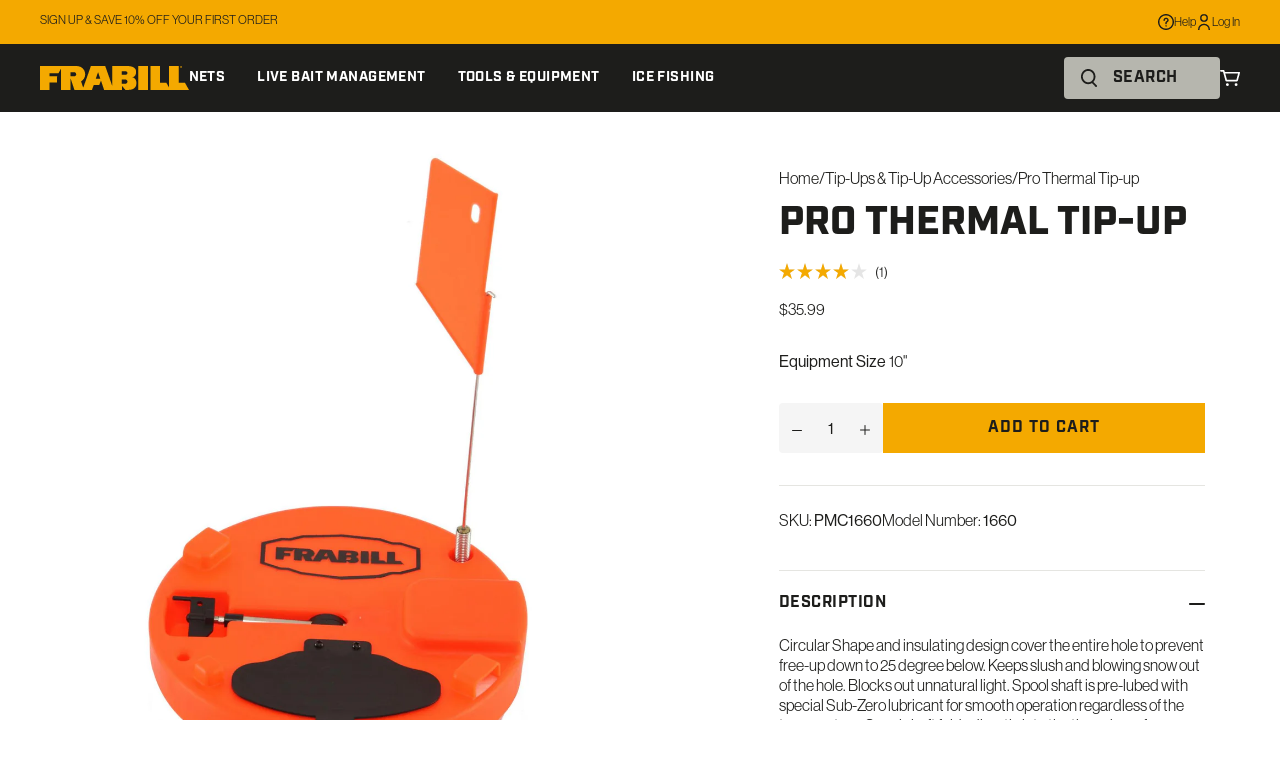

--- FILE ---
content_type: text/html; charset=utf-8
request_url: https://www.frabill.com/collections/tip-ups-tip-up-accessories/products/pro-thermal-tip-up
body_size: 33967
content:
<!doctype html>
<html class="no-js" lang="en">
  <head>
    <meta charset="utf-8">
    <!-- Start of TrueVault Code Block -->
    <script src="https://polaris.truevaultcdn.com/static/pc/OMTK7LVV3/polaris.js">
    </script>
    <!-- End of TrueVault Code Block -->
    <meta http-equiv="X-UA-Compatible" content="IE=edge">
    <meta name="viewport" content="width=device-width,initial-scale=1,viewport-fit=cover">
    <meta name="theme-color" content="">
    <link rel="canonical" href="https://www.frabill.com/products/pro-thermal-tip-up">
    <link rel="preconnect" href="https://cdn.shopify.com" crossorigin>

    
      <link rel="shortcut icon" href="//www.frabill.com/cdn/shop/files/favicon-196x196_32x32.png?v=1707923327" type="image/png">
    

    <title>
      Frabill Pro Thermal Tip-up | Frabill®
</title>

    
      <meta name="description" content="Circular Shape and insulating design cover the entire hole to prevent free-up down to 25 degree below. Keeps slush and blowing snow out of the hole. Blocks out unnatural light. Spool shaft is pre-lubed with special Sub-Zero lubricant for smooth operation regardless of the temperature. Spool shaft folds directly into th">
    

    

<meta property="og:site_name" content="Frabill Fishing">
<meta property="og:url" content="https://www.frabill.com/products/pro-thermal-tip-up">
<meta property="og:title" content="Frabill Pro Thermal Tip-up | Frabill®">
<meta property="og:type" content="product">
<meta property="og:description" content="Circular Shape and insulating design cover the entire hole to prevent free-up down to 25 degree below. Keeps slush and blowing snow out of the hole. Blocks out unnatural light. Spool shaft is pre-lubed with special Sub-Zero lubricant for smooth operation regardless of the temperature. Spool shaft folds directly into th"><meta property="og:image" content="http://www.frabill.com/cdn/shop/files/Frabill_1660_alt1.jpg?v=1707922251">
  <meta property="og:image:secure_url" content="https://www.frabill.com/cdn/shop/files/Frabill_1660_alt1.jpg?v=1707922251">
  <meta property="og:image:width" content="1920">
  <meta property="og:image:height" content="1920"><meta property="og:price:amount" content="35.99">
  <meta property="og:price:currency" content="USD"><meta name="twitter:card" content="summary_large_image">
<meta name="twitter:title" content="Frabill Pro Thermal Tip-up | Frabill®">
<meta name="twitter:description" content="Circular Shape and insulating design cover the entire hole to prevent free-up down to 25 degree below. Keeps slush and blowing snow out of the hole. Blocks out unnatural light. Spool shaft is pre-lubed with special Sub-Zero lubricant for smooth operation regardless of the temperature. Spool shaft folds directly into th">


  

    <script>window.performance && window.performance.mark && window.performance.mark('shopify.content_for_header.start');</script><meta name="google-site-verification" content="PGGz_KDdkRzS1CkGuBFh642aBNG27u6xG27PdSvAoSA">
<meta id="shopify-digital-wallet" name="shopify-digital-wallet" content="/58861551825/digital_wallets/dialog">
<meta name="shopify-checkout-api-token" content="c0cba963e52ea3c99f5ea44871ad66ab">
<link rel="alternate" type="application/json+oembed" href="https://www.frabill.com/products/pro-thermal-tip-up.oembed">
<script async="async" src="/checkouts/internal/preloads.js?locale=en-US"></script>
<link rel="preconnect" href="https://shop.app" crossorigin="anonymous">
<script async="async" src="https://shop.app/checkouts/internal/preloads.js?locale=en-US&shop_id=58861551825" crossorigin="anonymous"></script>
<script id="apple-pay-shop-capabilities" type="application/json">{"shopId":58861551825,"countryCode":"US","currencyCode":"USD","merchantCapabilities":["supports3DS"],"merchantId":"gid:\/\/shopify\/Shop\/58861551825","merchantName":"Frabill Fishing","requiredBillingContactFields":["postalAddress","email","phone"],"requiredShippingContactFields":["postalAddress","email","phone"],"shippingType":"shipping","supportedNetworks":["visa","masterCard","amex","discover","elo","jcb"],"total":{"type":"pending","label":"Frabill Fishing","amount":"1.00"},"shopifyPaymentsEnabled":true,"supportsSubscriptions":true}</script>
<script id="shopify-features" type="application/json">{"accessToken":"c0cba963e52ea3c99f5ea44871ad66ab","betas":["rich-media-storefront-analytics"],"domain":"www.frabill.com","predictiveSearch":true,"shopId":58861551825,"locale":"en"}</script>
<script>var Shopify = Shopify || {};
Shopify.shop = "frabill.myshopify.com";
Shopify.locale = "en";
Shopify.currency = {"active":"USD","rate":"1.0"};
Shopify.country = "US";
Shopify.theme = {"name":"Seed - Production - Collapsible Bait Bucket 3\/17","id":134701678801,"schema_name":"SEED","schema_version":"1.0.0","theme_store_id":null,"role":"main"};
Shopify.theme.handle = "null";
Shopify.theme.style = {"id":null,"handle":null};
Shopify.cdnHost = "www.frabill.com/cdn";
Shopify.routes = Shopify.routes || {};
Shopify.routes.root = "/";</script>
<script type="module">!function(o){(o.Shopify=o.Shopify||{}).modules=!0}(window);</script>
<script>!function(o){function n(){var o=[];function n(){o.push(Array.prototype.slice.apply(arguments))}return n.q=o,n}var t=o.Shopify=o.Shopify||{};t.loadFeatures=n(),t.autoloadFeatures=n()}(window);</script>
<script>
  window.ShopifyPay = window.ShopifyPay || {};
  window.ShopifyPay.apiHost = "shop.app\/pay";
  window.ShopifyPay.redirectState = null;
</script>
<script id="shop-js-analytics" type="application/json">{"pageType":"product"}</script>
<script defer="defer" async type="module" src="//www.frabill.com/cdn/shopifycloud/shop-js/modules/v2/client.init-shop-cart-sync_BApSsMSl.en.esm.js"></script>
<script defer="defer" async type="module" src="//www.frabill.com/cdn/shopifycloud/shop-js/modules/v2/chunk.common_CBoos6YZ.esm.js"></script>
<script type="module">
  await import("//www.frabill.com/cdn/shopifycloud/shop-js/modules/v2/client.init-shop-cart-sync_BApSsMSl.en.esm.js");
await import("//www.frabill.com/cdn/shopifycloud/shop-js/modules/v2/chunk.common_CBoos6YZ.esm.js");

  window.Shopify.SignInWithShop?.initShopCartSync?.({"fedCMEnabled":true,"windoidEnabled":true});

</script>
<script>
  window.Shopify = window.Shopify || {};
  if (!window.Shopify.featureAssets) window.Shopify.featureAssets = {};
  window.Shopify.featureAssets['shop-js'] = {"shop-cart-sync":["modules/v2/client.shop-cart-sync_DJczDl9f.en.esm.js","modules/v2/chunk.common_CBoos6YZ.esm.js"],"init-fed-cm":["modules/v2/client.init-fed-cm_BzwGC0Wi.en.esm.js","modules/v2/chunk.common_CBoos6YZ.esm.js"],"init-windoid":["modules/v2/client.init-windoid_BS26ThXS.en.esm.js","modules/v2/chunk.common_CBoos6YZ.esm.js"],"init-shop-email-lookup-coordinator":["modules/v2/client.init-shop-email-lookup-coordinator_DFwWcvrS.en.esm.js","modules/v2/chunk.common_CBoos6YZ.esm.js"],"shop-cash-offers":["modules/v2/client.shop-cash-offers_DthCPNIO.en.esm.js","modules/v2/chunk.common_CBoos6YZ.esm.js","modules/v2/chunk.modal_Bu1hFZFC.esm.js"],"shop-button":["modules/v2/client.shop-button_D_JX508o.en.esm.js","modules/v2/chunk.common_CBoos6YZ.esm.js"],"shop-toast-manager":["modules/v2/client.shop-toast-manager_tEhgP2F9.en.esm.js","modules/v2/chunk.common_CBoos6YZ.esm.js"],"avatar":["modules/v2/client.avatar_BTnouDA3.en.esm.js"],"pay-button":["modules/v2/client.pay-button_BuNmcIr_.en.esm.js","modules/v2/chunk.common_CBoos6YZ.esm.js"],"init-shop-cart-sync":["modules/v2/client.init-shop-cart-sync_BApSsMSl.en.esm.js","modules/v2/chunk.common_CBoos6YZ.esm.js"],"shop-login-button":["modules/v2/client.shop-login-button_DwLgFT0K.en.esm.js","modules/v2/chunk.common_CBoos6YZ.esm.js","modules/v2/chunk.modal_Bu1hFZFC.esm.js"],"init-customer-accounts-sign-up":["modules/v2/client.init-customer-accounts-sign-up_TlVCiykN.en.esm.js","modules/v2/client.shop-login-button_DwLgFT0K.en.esm.js","modules/v2/chunk.common_CBoos6YZ.esm.js","modules/v2/chunk.modal_Bu1hFZFC.esm.js"],"init-shop-for-new-customer-accounts":["modules/v2/client.init-shop-for-new-customer-accounts_DrjXSI53.en.esm.js","modules/v2/client.shop-login-button_DwLgFT0K.en.esm.js","modules/v2/chunk.common_CBoos6YZ.esm.js","modules/v2/chunk.modal_Bu1hFZFC.esm.js"],"init-customer-accounts":["modules/v2/client.init-customer-accounts_C0Oh2ljF.en.esm.js","modules/v2/client.shop-login-button_DwLgFT0K.en.esm.js","modules/v2/chunk.common_CBoos6YZ.esm.js","modules/v2/chunk.modal_Bu1hFZFC.esm.js"],"shop-follow-button":["modules/v2/client.shop-follow-button_C5D3XtBb.en.esm.js","modules/v2/chunk.common_CBoos6YZ.esm.js","modules/v2/chunk.modal_Bu1hFZFC.esm.js"],"checkout-modal":["modules/v2/client.checkout-modal_8TC_1FUY.en.esm.js","modules/v2/chunk.common_CBoos6YZ.esm.js","modules/v2/chunk.modal_Bu1hFZFC.esm.js"],"lead-capture":["modules/v2/client.lead-capture_D-pmUjp9.en.esm.js","modules/v2/chunk.common_CBoos6YZ.esm.js","modules/v2/chunk.modal_Bu1hFZFC.esm.js"],"shop-login":["modules/v2/client.shop-login_BmtnoEUo.en.esm.js","modules/v2/chunk.common_CBoos6YZ.esm.js","modules/v2/chunk.modal_Bu1hFZFC.esm.js"],"payment-terms":["modules/v2/client.payment-terms_BHOWV7U_.en.esm.js","modules/v2/chunk.common_CBoos6YZ.esm.js","modules/v2/chunk.modal_Bu1hFZFC.esm.js"]};
</script>
<script>(function() {
  var isLoaded = false;
  function asyncLoad() {
    if (isLoaded) return;
    isLoaded = true;
    var urls = ["https:\/\/redirectify.app\/script_tags\/tracking.js?shop=frabill.myshopify.com"];
    for (var i = 0; i < urls.length; i++) {
      var s = document.createElement('script');
      s.type = 'text/javascript';
      s.async = true;
      s.src = urls[i];
      var x = document.getElementsByTagName('script')[0];
      x.parentNode.insertBefore(s, x);
    }
  };
  if(window.attachEvent) {
    window.attachEvent('onload', asyncLoad);
  } else {
    window.addEventListener('load', asyncLoad, false);
  }
})();</script>
<script id="__st">var __st={"a":58861551825,"offset":-18000,"reqid":"dd33b155-1c8c-410b-8655-1789ddc9e929-1768928338","pageurl":"www.frabill.com\/collections\/tip-ups-tip-up-accessories\/products\/pro-thermal-tip-up","u":"fe82676b7144","p":"product","rtyp":"product","rid":7344315171025};</script>
<script>window.ShopifyPaypalV4VisibilityTracking = true;</script>
<script id="captcha-bootstrap">!function(){'use strict';const t='contact',e='account',n='new_comment',o=[[t,t],['blogs',n],['comments',n],[t,'customer']],c=[[e,'customer_login'],[e,'guest_login'],[e,'recover_customer_password'],[e,'create_customer']],r=t=>t.map((([t,e])=>`form[action*='/${t}']:not([data-nocaptcha='true']) input[name='form_type'][value='${e}']`)).join(','),a=t=>()=>t?[...document.querySelectorAll(t)].map((t=>t.form)):[];function s(){const t=[...o],e=r(t);return a(e)}const i='password',u='form_key',d=['recaptcha-v3-token','g-recaptcha-response','h-captcha-response',i],f=()=>{try{return window.sessionStorage}catch{return}},m='__shopify_v',_=t=>t.elements[u];function p(t,e,n=!1){try{const o=window.sessionStorage,c=JSON.parse(o.getItem(e)),{data:r}=function(t){const{data:e,action:n}=t;return t[m]||n?{data:e,action:n}:{data:t,action:n}}(c);for(const[e,n]of Object.entries(r))t.elements[e]&&(t.elements[e].value=n);n&&o.removeItem(e)}catch(o){console.error('form repopulation failed',{error:o})}}const l='form_type',E='cptcha';function T(t){t.dataset[E]=!0}const w=window,h=w.document,L='Shopify',v='ce_forms',y='captcha';let A=!1;((t,e)=>{const n=(g='f06e6c50-85a8-45c8-87d0-21a2b65856fe',I='https://cdn.shopify.com/shopifycloud/storefront-forms-hcaptcha/ce_storefront_forms_captcha_hcaptcha.v1.5.2.iife.js',D={infoText:'Protected by hCaptcha',privacyText:'Privacy',termsText:'Terms'},(t,e,n)=>{const o=w[L][v],c=o.bindForm;if(c)return c(t,g,e,D).then(n);var r;o.q.push([[t,g,e,D],n]),r=I,A||(h.body.append(Object.assign(h.createElement('script'),{id:'captcha-provider',async:!0,src:r})),A=!0)});var g,I,D;w[L]=w[L]||{},w[L][v]=w[L][v]||{},w[L][v].q=[],w[L][y]=w[L][y]||{},w[L][y].protect=function(t,e){n(t,void 0,e),T(t)},Object.freeze(w[L][y]),function(t,e,n,w,h,L){const[v,y,A,g]=function(t,e,n){const i=e?o:[],u=t?c:[],d=[...i,...u],f=r(d),m=r(i),_=r(d.filter((([t,e])=>n.includes(e))));return[a(f),a(m),a(_),s()]}(w,h,L),I=t=>{const e=t.target;return e instanceof HTMLFormElement?e:e&&e.form},D=t=>v().includes(t);t.addEventListener('submit',(t=>{const e=I(t);if(!e)return;const n=D(e)&&!e.dataset.hcaptchaBound&&!e.dataset.recaptchaBound,o=_(e),c=g().includes(e)&&(!o||!o.value);(n||c)&&t.preventDefault(),c&&!n&&(function(t){try{if(!f())return;!function(t){const e=f();if(!e)return;const n=_(t);if(!n)return;const o=n.value;o&&e.removeItem(o)}(t);const e=Array.from(Array(32),(()=>Math.random().toString(36)[2])).join('');!function(t,e){_(t)||t.append(Object.assign(document.createElement('input'),{type:'hidden',name:u})),t.elements[u].value=e}(t,e),function(t,e){const n=f();if(!n)return;const o=[...t.querySelectorAll(`input[type='${i}']`)].map((({name:t})=>t)),c=[...d,...o],r={};for(const[a,s]of new FormData(t).entries())c.includes(a)||(r[a]=s);n.setItem(e,JSON.stringify({[m]:1,action:t.action,data:r}))}(t,e)}catch(e){console.error('failed to persist form',e)}}(e),e.submit())}));const S=(t,e)=>{t&&!t.dataset[E]&&(n(t,e.some((e=>e===t))),T(t))};for(const o of['focusin','change'])t.addEventListener(o,(t=>{const e=I(t);D(e)&&S(e,y())}));const B=e.get('form_key'),M=e.get(l),P=B&&M;t.addEventListener('DOMContentLoaded',(()=>{const t=y();if(P)for(const e of t)e.elements[l].value===M&&p(e,B);[...new Set([...A(),...v().filter((t=>'true'===t.dataset.shopifyCaptcha))])].forEach((e=>S(e,t)))}))}(h,new URLSearchParams(w.location.search),n,t,e,['guest_login'])})(!0,!0)}();</script>
<script integrity="sha256-4kQ18oKyAcykRKYeNunJcIwy7WH5gtpwJnB7kiuLZ1E=" data-source-attribution="shopify.loadfeatures" defer="defer" src="//www.frabill.com/cdn/shopifycloud/storefront/assets/storefront/load_feature-a0a9edcb.js" crossorigin="anonymous"></script>
<script crossorigin="anonymous" defer="defer" src="//www.frabill.com/cdn/shopifycloud/storefront/assets/shopify_pay/storefront-65b4c6d7.js?v=20250812"></script>
<script data-source-attribution="shopify.dynamic_checkout.dynamic.init">var Shopify=Shopify||{};Shopify.PaymentButton=Shopify.PaymentButton||{isStorefrontPortableWallets:!0,init:function(){window.Shopify.PaymentButton.init=function(){};var t=document.createElement("script");t.src="https://www.frabill.com/cdn/shopifycloud/portable-wallets/latest/portable-wallets.en.js",t.type="module",document.head.appendChild(t)}};
</script>
<script data-source-attribution="shopify.dynamic_checkout.buyer_consent">
  function portableWalletsHideBuyerConsent(e){var t=document.getElementById("shopify-buyer-consent"),n=document.getElementById("shopify-subscription-policy-button");t&&n&&(t.classList.add("hidden"),t.setAttribute("aria-hidden","true"),n.removeEventListener("click",e))}function portableWalletsShowBuyerConsent(e){var t=document.getElementById("shopify-buyer-consent"),n=document.getElementById("shopify-subscription-policy-button");t&&n&&(t.classList.remove("hidden"),t.removeAttribute("aria-hidden"),n.addEventListener("click",e))}window.Shopify?.PaymentButton&&(window.Shopify.PaymentButton.hideBuyerConsent=portableWalletsHideBuyerConsent,window.Shopify.PaymentButton.showBuyerConsent=portableWalletsShowBuyerConsent);
</script>
<script data-source-attribution="shopify.dynamic_checkout.cart.bootstrap">document.addEventListener("DOMContentLoaded",(function(){function t(){return document.querySelector("shopify-accelerated-checkout-cart, shopify-accelerated-checkout")}if(t())Shopify.PaymentButton.init();else{new MutationObserver((function(e,n){t()&&(Shopify.PaymentButton.init(),n.disconnect())})).observe(document.body,{childList:!0,subtree:!0})}}));
</script>
<link id="shopify-accelerated-checkout-styles" rel="stylesheet" media="screen" href="https://www.frabill.com/cdn/shopifycloud/portable-wallets/latest/accelerated-checkout-backwards-compat.css" crossorigin="anonymous">
<style id="shopify-accelerated-checkout-cart">
        #shopify-buyer-consent {
  margin-top: 1em;
  display: inline-block;
  width: 100%;
}

#shopify-buyer-consent.hidden {
  display: none;
}

#shopify-subscription-policy-button {
  background: none;
  border: none;
  padding: 0;
  text-decoration: underline;
  font-size: inherit;
  cursor: pointer;
}

#shopify-subscription-policy-button::before {
  box-shadow: none;
}

      </style>

<script>window.performance && window.performance.mark && window.performance.mark('shopify.content_for_header.end');</script>
  
    <link rel="stylesheet" href="https://use.typekit.net/bbe8vjp.css">
    <link href="//www.frabill.com/cdn/shop/t/53/assets/vendor.css?v=144398860972437935471740425561" rel="stylesheet" type="text/css" media="all" />
    <link href="//www.frabill.com/cdn/shop/t/53/assets/theme.css?v=119772142578616089021754612265" rel="stylesheet" type="text/css" media="all" />
    <style>
    .product-card__badge--sale {
        background-color: #AF1B3F;
        color: #FFFFFF; 
    }

    .product-card__badge--bestseller {
        background-color: #1D1D1B;
        color: #FFFFFF;
    }

    .product-card__badge--new {
        background-color: #04724D;
        color: #FFFFFF;
    }

    .product-card__badge--out-of-stock {
        background-color: #65655E;
        color: #FFFFFF;
    }
</style>

    <script>
      window.currency = {
        symbol: "$",
        name: "United States Dollar",
        code: "USD"
      };
    </script>

    <script>document.documentElement.className = document.documentElement.className.replace('no-js', 'js');</script>
  <!-- BEGIN app block: shopify://apps/okendo/blocks/theme-settings/bb689e69-ea70-4661-8fb7-ad24a2e23c29 --><!-- BEGIN app snippet: header-metafields -->










    <style data-oke-reviews-version="0.81.5" type="text/css" data-href="https://d3hw6dc1ow8pp2.cloudfront.net/reviews-widget-plus/css/okendo-reviews-styles.9d163ae1.css"></style><style data-oke-reviews-version="0.81.5" type="text/css" data-href="https://d3hw6dc1ow8pp2.cloudfront.net/reviews-widget-plus/css/modules/okendo-star-rating.4cb378a8.css"></style><style data-oke-reviews-version="0.81.5" type="text/css" data-href="https://d3hw6dc1ow8pp2.cloudfront.net/reviews-widget-plus/css/modules/okendo-reviews-summary.a0c9d7d6.css"></style><style type="text/css">.okeReviews[data-oke-container],div.okeReviews{font-size:14px;font-size:var(--oke-text-regular);font-weight:400;font-family:var(--oke-text-fontFamily);line-height:1.6}.okeReviews[data-oke-container] *,.okeReviews[data-oke-container] :after,.okeReviews[data-oke-container] :before,div.okeReviews *,div.okeReviews :after,div.okeReviews :before{box-sizing:border-box}.okeReviews[data-oke-container] h1,.okeReviews[data-oke-container] h2,.okeReviews[data-oke-container] h3,.okeReviews[data-oke-container] h4,.okeReviews[data-oke-container] h5,.okeReviews[data-oke-container] h6,div.okeReviews h1,div.okeReviews h2,div.okeReviews h3,div.okeReviews h4,div.okeReviews h5,div.okeReviews h6{font-size:1em;font-weight:400;line-height:1.4;margin:0}.okeReviews[data-oke-container] ul,div.okeReviews ul{padding:0;margin:0}.okeReviews[data-oke-container] li,div.okeReviews li{list-style-type:none;padding:0}.okeReviews[data-oke-container] p,div.okeReviews p{line-height:1.8;margin:0 0 4px}.okeReviews[data-oke-container] p:last-child,div.okeReviews p:last-child{margin-bottom:0}.okeReviews[data-oke-container] a,div.okeReviews a{text-decoration:none;color:inherit}.okeReviews[data-oke-container] button,div.okeReviews button{border-radius:0;border:0;box-shadow:none;margin:0;width:auto;min-width:auto;padding:0;background-color:transparent;min-height:auto}.okeReviews[data-oke-container] button,.okeReviews[data-oke-container] input,.okeReviews[data-oke-container] select,.okeReviews[data-oke-container] textarea,div.okeReviews button,div.okeReviews input,div.okeReviews select,div.okeReviews textarea{font-family:inherit;font-size:1em}.okeReviews[data-oke-container] label,.okeReviews[data-oke-container] select,div.okeReviews label,div.okeReviews select{display:inline}.okeReviews[data-oke-container] select,div.okeReviews select{width:auto}.okeReviews[data-oke-container] article,.okeReviews[data-oke-container] aside,div.okeReviews article,div.okeReviews aside{margin:0}.okeReviews[data-oke-container] table,div.okeReviews table{background:transparent;border:0;border-collapse:collapse;border-spacing:0;font-family:inherit;font-size:1em;table-layout:auto}.okeReviews[data-oke-container] table td,.okeReviews[data-oke-container] table th,.okeReviews[data-oke-container] table tr,div.okeReviews table td,div.okeReviews table th,div.okeReviews table tr{border:0;font-family:inherit;font-size:1em}.okeReviews[data-oke-container] table td,.okeReviews[data-oke-container] table th,div.okeReviews table td,div.okeReviews table th{background:transparent;font-weight:400;letter-spacing:normal;padding:0;text-align:left;text-transform:none;vertical-align:middle}.okeReviews[data-oke-container] table tr:hover td,.okeReviews[data-oke-container] table tr:hover th,div.okeReviews table tr:hover td,div.okeReviews table tr:hover th{background:transparent}.okeReviews[data-oke-container] fieldset,div.okeReviews fieldset{border:0;padding:0;margin:0;min-width:0}.okeReviews[data-oke-container] img,.okeReviews[data-oke-container] svg,div.okeReviews img,div.okeReviews svg{max-width:none}.okeReviews[data-oke-container] div:empty,div.okeReviews div:empty{display:block}.okeReviews[data-oke-container] .oke-icon:before,div.okeReviews .oke-icon:before{font-family:oke-widget-icons!important;font-style:normal;font-weight:400;font-variant:normal;text-transform:none;line-height:1;-webkit-font-smoothing:antialiased;-moz-osx-font-smoothing:grayscale;color:inherit}.okeReviews[data-oke-container] .oke-icon--select-arrow:before,div.okeReviews .oke-icon--select-arrow:before{content:""}.okeReviews[data-oke-container] .oke-icon--loading:before,div.okeReviews .oke-icon--loading:before{content:""}.okeReviews[data-oke-container] .oke-icon--pencil:before,div.okeReviews .oke-icon--pencil:before{content:""}.okeReviews[data-oke-container] .oke-icon--filter:before,div.okeReviews .oke-icon--filter:before{content:""}.okeReviews[data-oke-container] .oke-icon--play:before,div.okeReviews .oke-icon--play:before{content:""}.okeReviews[data-oke-container] .oke-icon--tick-circle:before,div.okeReviews .oke-icon--tick-circle:before{content:""}.okeReviews[data-oke-container] .oke-icon--chevron-left:before,div.okeReviews .oke-icon--chevron-left:before{content:""}.okeReviews[data-oke-container] .oke-icon--chevron-right:before,div.okeReviews .oke-icon--chevron-right:before{content:""}.okeReviews[data-oke-container] .oke-icon--thumbs-down:before,div.okeReviews .oke-icon--thumbs-down:before{content:""}.okeReviews[data-oke-container] .oke-icon--thumbs-up:before,div.okeReviews .oke-icon--thumbs-up:before{content:""}.okeReviews[data-oke-container] .oke-icon--close:before,div.okeReviews .oke-icon--close:before{content:""}.okeReviews[data-oke-container] .oke-icon--chevron-up:before,div.okeReviews .oke-icon--chevron-up:before{content:""}.okeReviews[data-oke-container] .oke-icon--chevron-down:before,div.okeReviews .oke-icon--chevron-down:before{content:""}.okeReviews[data-oke-container] .oke-icon--star:before,div.okeReviews .oke-icon--star:before{content:""}.okeReviews[data-oke-container] .oke-icon--magnifying-glass:before,div.okeReviews .oke-icon--magnifying-glass:before{content:""}@font-face{font-family:oke-widget-icons;src:url(https://d3hw6dc1ow8pp2.cloudfront.net/reviews-widget-plus/fonts/oke-widget-icons.ttf) format("truetype"),url(https://d3hw6dc1ow8pp2.cloudfront.net/reviews-widget-plus/fonts/oke-widget-icons.woff) format("woff"),url(https://d3hw6dc1ow8pp2.cloudfront.net/reviews-widget-plus/img/oke-widget-icons.bc0d6b0a.svg) format("svg");font-weight:400;font-style:normal;font-display:block}.okeReviews[data-oke-container] .oke-button,div.okeReviews .oke-button{display:inline-block;border-style:solid;border-color:var(--oke-button-borderColor);border-width:var(--oke-button-borderWidth);background-color:var(--oke-button-backgroundColor);line-height:1;padding:12px 24px;margin:0;border-radius:var(--oke-button-borderRadius);color:var(--oke-button-textColor);text-align:center;position:relative;font-weight:var(--oke-button-fontWeight);font-size:var(--oke-button-fontSize);font-family:var(--oke-button-fontFamily);outline:0}.okeReviews[data-oke-container] .oke-button-text,.okeReviews[data-oke-container] .oke-button .oke-icon,div.okeReviews .oke-button-text,div.okeReviews .oke-button .oke-icon{line-height:1}.okeReviews[data-oke-container] .oke-button.oke-is-loading,div.okeReviews .oke-button.oke-is-loading{position:relative}.okeReviews[data-oke-container] .oke-button.oke-is-loading:before,div.okeReviews .oke-button.oke-is-loading:before{font-family:oke-widget-icons!important;font-style:normal;font-weight:400;font-variant:normal;text-transform:none;line-height:1;-webkit-font-smoothing:antialiased;-moz-osx-font-smoothing:grayscale;content:"";color:undefined;font-size:12px;display:inline-block;animation:oke-spin 1s linear infinite;position:absolute;width:12px;height:12px;top:0;left:0;bottom:0;right:0;margin:auto}.okeReviews[data-oke-container] .oke-button.oke-is-loading>*,div.okeReviews .oke-button.oke-is-loading>*{opacity:0}.okeReviews[data-oke-container] .oke-button.oke-is-active,div.okeReviews .oke-button.oke-is-active{background-color:var(--oke-button-backgroundColorActive);color:var(--oke-button-textColorActive);border-color:var(--oke-button-borderColorActive)}.okeReviews[data-oke-container] .oke-button:not(.oke-is-loading),div.okeReviews .oke-button:not(.oke-is-loading){cursor:pointer}.okeReviews[data-oke-container] .oke-button:not(.oke-is-loading):not(.oke-is-active):hover,div.okeReviews .oke-button:not(.oke-is-loading):not(.oke-is-active):hover{background-color:var(--oke-button-backgroundColorHover);color:var(--oke-button-textColorHover);border-color:var(--oke-button-borderColorHover);box-shadow:0 0 0 2px var(--oke-button-backgroundColorHover)}.okeReviews[data-oke-container] .oke-button:not(.oke-is-loading):not(.oke-is-active):active,.okeReviews[data-oke-container] .oke-button:not(.oke-is-loading):not(.oke-is-active):hover:active,div.okeReviews .oke-button:not(.oke-is-loading):not(.oke-is-active):active,div.okeReviews .oke-button:not(.oke-is-loading):not(.oke-is-active):hover:active{background-color:var(--oke-button-backgroundColorActive);color:var(--oke-button-textColorActive);border-color:var(--oke-button-borderColorActive)}.okeReviews[data-oke-container] .oke-title,div.okeReviews .oke-title{font-weight:var(--oke-title-fontWeight);font-size:var(--oke-title-fontSize);font-family:var(--oke-title-fontFamily)}.okeReviews[data-oke-container] .oke-bodyText,div.okeReviews .oke-bodyText{font-weight:var(--oke-bodyText-fontWeight);font-size:var(--oke-bodyText-fontSize);font-family:var(--oke-bodyText-fontFamily)}.okeReviews[data-oke-container] .oke-linkButton,div.okeReviews .oke-linkButton{cursor:pointer;font-weight:700;pointer-events:auto;text-decoration:underline}.okeReviews[data-oke-container] .oke-linkButton:hover,div.okeReviews .oke-linkButton:hover{text-decoration:none}.okeReviews[data-oke-container] .oke-readMore,div.okeReviews .oke-readMore{cursor:pointer;color:inherit;text-decoration:underline}.okeReviews[data-oke-container] .oke-select,div.okeReviews .oke-select{cursor:pointer;background-repeat:no-repeat;background-position-x:100%;background-position-y:50%;border:none;padding:0 24px 0 12px;-moz-appearance:none;appearance:none;color:inherit;-webkit-appearance:none;background-color:transparent;background-image:url("data:image/svg+xml;charset=utf-8,%3Csvg fill='currentColor' xmlns='http://www.w3.org/2000/svg' viewBox='0 0 24 24'%3E%3Cpath d='M7 10l5 5 5-5z'/%3E%3Cpath d='M0 0h24v24H0z' fill='none'/%3E%3C/svg%3E");outline-offset:4px}.okeReviews[data-oke-container] .oke-select:disabled,div.okeReviews .oke-select:disabled{background-color:transparent;background-image:url("data:image/svg+xml;charset=utf-8,%3Csvg fill='%239a9db1' xmlns='http://www.w3.org/2000/svg' viewBox='0 0 24 24'%3E%3Cpath d='M7 10l5 5 5-5z'/%3E%3Cpath d='M0 0h24v24H0z' fill='none'/%3E%3C/svg%3E")}.okeReviews[data-oke-container] .oke-loader,div.okeReviews .oke-loader{position:relative}.okeReviews[data-oke-container] .oke-loader:before,div.okeReviews .oke-loader:before{font-family:oke-widget-icons!important;font-style:normal;font-weight:400;font-variant:normal;text-transform:none;line-height:1;-webkit-font-smoothing:antialiased;-moz-osx-font-smoothing:grayscale;content:"";color:var(--oke-text-secondaryColor);font-size:12px;display:inline-block;animation:oke-spin 1s linear infinite;position:absolute;width:12px;height:12px;top:0;left:0;bottom:0;right:0;margin:auto}.okeReviews[data-oke-container] .oke-a11yText,div.okeReviews .oke-a11yText{border:0;clip:rect(0 0 0 0);height:1px;margin:-1px;overflow:hidden;padding:0;position:absolute;width:1px}.okeReviews[data-oke-container] .oke-hidden,div.okeReviews .oke-hidden{display:none}.okeReviews[data-oke-container] .oke-modal,div.okeReviews .oke-modal{bottom:0;left:0;overflow:auto;position:fixed;right:0;top:0;z-index:2147483647;max-height:100%;background-color:rgba(0,0,0,.5);padding:40px 0 32px}@media only screen and (min-width:1024px){.okeReviews[data-oke-container] .oke-modal,div.okeReviews .oke-modal{display:flex;align-items:center;padding:48px 0}}.okeReviews[data-oke-container] .oke-modal ::-moz-selection,div.okeReviews .oke-modal ::-moz-selection{background-color:rgba(39,45,69,.2)}.okeReviews[data-oke-container] .oke-modal ::selection,div.okeReviews .oke-modal ::selection{background-color:rgba(39,45,69,.2)}.okeReviews[data-oke-container] .oke-modal,.okeReviews[data-oke-container] .oke-modal p,div.okeReviews .oke-modal,div.okeReviews .oke-modal p{color:#272d45}.okeReviews[data-oke-container] .oke-modal-content,div.okeReviews .oke-modal-content{background-color:#fff;margin:auto;position:relative;will-change:transform,opacity;width:calc(100% - 64px)}@media only screen and (min-width:1024px){.okeReviews[data-oke-container] .oke-modal-content,div.okeReviews .oke-modal-content{max-width:1000px}}.okeReviews[data-oke-container] .oke-modal-close,div.okeReviews .oke-modal-close{cursor:pointer;position:absolute;width:32px;height:32px;top:-32px;padding:4px;right:-4px;line-height:1}.okeReviews[data-oke-container] .oke-modal-close:before,div.okeReviews .oke-modal-close:before{font-family:oke-widget-icons!important;font-style:normal;font-weight:400;font-variant:normal;text-transform:none;line-height:1;-webkit-font-smoothing:antialiased;-moz-osx-font-smoothing:grayscale;content:"";color:#fff;font-size:24px;display:inline-block;width:24px;height:24px}.okeReviews[data-oke-container] .oke-modal-overlay,div.okeReviews .oke-modal-overlay{background-color:rgba(43,46,56,.9)}@media only screen and (min-width:1024px){.okeReviews[data-oke-container] .oke-modal--large .oke-modal-content,div.okeReviews .oke-modal--large .oke-modal-content{max-width:1200px}}.okeReviews[data-oke-container] .oke-modal .oke-helpful,.okeReviews[data-oke-container] .oke-modal .oke-helpful-vote-button,.okeReviews[data-oke-container] .oke-modal .oke-reviewContent-date,div.okeReviews .oke-modal .oke-helpful,div.okeReviews .oke-modal .oke-helpful-vote-button,div.okeReviews .oke-modal .oke-reviewContent-date{color:#676986}.oke-modal .okeReviews[data-oke-container].oke-w,.oke-modal div.okeReviews.oke-w{color:#272d45}.okeReviews[data-oke-container] .oke-tag,div.okeReviews .oke-tag{align-items:center;color:#272d45;display:flex;font-size:var(--oke-text-small);font-weight:600;text-align:left;position:relative;z-index:2;background-color:#f4f4f6;padding:4px 6px;border:none;border-radius:4px;gap:6px;line-height:1}.okeReviews[data-oke-container] .oke-tag svg,div.okeReviews .oke-tag svg{fill:currentColor;height:1rem}.okeReviews[data-oke-container] .hooper,div.okeReviews .hooper{height:auto}.okeReviews--left{text-align:left}.okeReviews--right{text-align:right}.okeReviews--center{text-align:center}.okeReviews :not([tabindex="-1"]):focus-visible{outline:5px auto highlight;outline:5px auto -webkit-focus-ring-color}.is-oke-modalOpen{overflow:hidden!important}img.oke-is-error{background-color:var(--oke-shadingColor);background-size:cover;background-position:50% 50%;box-shadow:inset 0 0 0 1px var(--oke-border-color)}@keyframes oke-spin{0%{transform:rotate(0deg)}to{transform:rotate(1turn)}}@keyframes oke-fade-in{0%{opacity:0}to{opacity:1}}
.oke-stars{line-height:1;position:relative;display:inline-block}.oke-stars-background svg{overflow:visible}.oke-stars-foreground{overflow:hidden;position:absolute;top:0;left:0}.oke-sr{display:inline-block;padding-top:var(--oke-starRating-spaceAbove);padding-bottom:var(--oke-starRating-spaceBelow)}.oke-sr .oke-is-clickable{cursor:pointer}.oke-sr--hidden{display:none}.oke-sr-count,.oke-sr-rating,.oke-sr-stars{display:inline-block;vertical-align:middle}.oke-sr-stars{line-height:1;margin-right:8px}.oke-sr-rating{display:none}.oke-sr-count--brackets:before{content:"("}.oke-sr-count--brackets:after{content:")"}
.oke-rs{display:block}.oke-rs .oke-reviewsSummary.oke-is-preRender .oke-reviewsSummary-summary{-webkit-mask:linear-gradient(180deg,#000 0,#000 40%,transparent 95%,transparent 0) 100% 50%/100% 100% repeat-x;mask:linear-gradient(180deg,#000 0,#000 40%,transparent 95%,transparent 0) 100% 50%/100% 100% repeat-x;max-height:150px}.okeReviews[data-oke-container] .oke-reviewsSummary .oke-tooltip,div.okeReviews .oke-reviewsSummary .oke-tooltip{display:inline-block;font-weight:400}.okeReviews[data-oke-container] .oke-reviewsSummary .oke-tooltip-trigger,div.okeReviews .oke-reviewsSummary .oke-tooltip-trigger{height:15px;width:15px;overflow:hidden;transform:translateY(-10%)}.okeReviews[data-oke-container] .oke-reviewsSummary-heading,div.okeReviews .oke-reviewsSummary-heading{align-items:center;-moz-column-gap:4px;column-gap:4px;display:inline-flex;font-weight:700;margin-bottom:8px}.okeReviews[data-oke-container] .oke-reviewsSummary-heading-skeleton,div.okeReviews .oke-reviewsSummary-heading-skeleton{height:calc(var(--oke-button-fontSize) + 4px);width:150px}.okeReviews[data-oke-container] .oke-reviewsSummary-icon,div.okeReviews .oke-reviewsSummary-icon{fill:currentColor;font-size:14px}.okeReviews[data-oke-container] .oke-reviewsSummary-icon svg,div.okeReviews .oke-reviewsSummary-icon svg{vertical-align:baseline}.okeReviews[data-oke-container] .oke-reviewsSummary-summary.oke-is-truncated,div.okeReviews .oke-reviewsSummary-summary.oke-is-truncated{display:-webkit-box;-webkit-box-orient:vertical;overflow:hidden;text-overflow:ellipsis}</style>

    <script type="application/json" id="oke-reviews-settings">{"subscriberId":"62bc4715-febe-4496-b474-760419e0cab0","analyticsSettings":{"isWidgetOnScreenTrackingEnabled":true,"provider":"gtag"},"locale":"en","localeAndVariant":{"code":"en"},"matchCustomerLocale":false,"widgetSettings":{"global":{"dateSettings":{"format":{"type":"relative"}},"hideOkendoBranding":true,"stars":{"backgroundColor":"#DADAD6","foregroundColor":"#F4A900","interspace":2,"shape":{"type":"thin"},"showBorder":false},"showIncentiveIndicator":false,"searchEnginePaginationEnabled":true,"font":{"fontType":"custom","fontFamily":"neue-haas-grotesk-display"}},"homepageCarousel":{"slidesPerPage":{"large":3,"medium":2},"totalSlides":12,"scrollBehaviour":"slide","style":{"showDates":true,"border":{"color":"#E5E5EB","width":{"value":1,"unit":"px"}},"bodyFont":{"hasCustomFontSettings":false},"headingFont":{"hasCustomFontSettings":false},"arrows":{"color":"#676986","size":{"value":24,"unit":"px"},"enabled":true},"avatar":{"backgroundColor":"#E5E5EB","placeholderTextColor":"#2C3E50","size":{"value":48,"unit":"px"},"enabled":true},"media":{"size":{"value":80,"unit":"px"},"imageGap":{"value":4,"unit":"px"},"enabled":true},"stars":{"height":{"value":16,"unit":"px"}},"productImageSize":{"value":48,"unit":"px"},"layout":{"name":"testimonial","reviewDetailsPosition":"below","showProductName":false,"showAttributeBars":false,"testimonialAlignment":"center","showProductDetails":"only-when-grouped"},"highlightColor":"#F4A900","spaceAbove":{"value":20,"unit":"px"},"text":{"primaryColor":"#2C3E50","fontSizeRegular":{"value":14,"unit":"px"},"fontSizeSmall":{"value":12,"unit":"px"},"secondaryColor":"#676986"},"spaceBelow":{"value":20,"unit":"px"}},"defaultSort":"rating desc","autoPlay":false,"truncation":{"bodyMaxLines":4,"truncateAll":false,"enabled":true}},"mediaCarousel":{"minimumImages":1,"linkText":"Read More","autoPlay":false,"slideSize":"medium","arrowPosition":"outside"},"mediaGrid":{"gridStyleDesktop":{"layout":"default-desktop","rows":4,"columns":3},"linkText":"Read More","gridStyleMobile":{"layout":"default-mobile","rows":3,"columns":3},"showMoreArrow":{"arrowColor":"#000000","backgroundColor":"#f4f4f6"},"infiniteScroll":true,"gapSize":{"value":10,"unit":"px"}},"questions":{"initialPageSize":6,"loadMorePageSize":6},"reviewsBadge":{"layout":"large","colorScheme":"light","stars":{"globalOverrideSettings":{"showBorder":false,"backgroundColor":"#EBEBEB","foregroundColor":"#F4A900"}}},"reviewsTab":{"enabled":false},"reviewsWidget":{"tabs":{"reviews":true},"header":{"columnDistribution":"space-between","verticalAlignment":"top","blocks":[{"columnWidth":"one-third","modules":[{"name":"rating-average","layout":"one-line"},{"name":"rating-breakdown","backgroundColor":"#DADAD6","shadingColor":"#000000","stretchMode":"contain"}],"textAlignment":"left"},{"columnWidth":"two-thirds","modules":[{"name":"recommended"},{"name":"media-carousel","imageGap":{"value":8,"unit":"px"},"imageHeight":{"value":120,"unit":"px"}}],"textAlignment":"left"}]},"style":{"showDates":true,"border":{"color":"#F1F1F1","width":{"value":1,"unit":"px"}},"bodyFont":{"fontSize":{"value":14,"unit":"px"},"fontType":"use-global","fontWeight":400,"hasCustomFontSettings":true},"headingFont":{"fontSize":{"value":14,"unit":"px"},"fontType":"use-global","fontWeight":600,"hasCustomFontSettings":true},"filters":{"backgroundColorActive":"#B6B6AE","backgroundColor":"#FFFFFF","borderColor":"#F5F5F5","borderRadius":{"value":100,"unit":"px"},"borderColorActive":"#B6B6AE","textColorActive":"#FFFFFF","textColor":"#000000","searchHighlightColor":"#B2F9E9"},"avatar":{"backgroundColor":"#F5F5F5","placeholderTextColor":"#000000","size":{"value":48,"unit":"px"},"enabled":true},"stars":{"height":{"value":16,"unit":"px"},"globalOverrideSettings":{"backgroundColor":"#E5E5E5","foregroundColor":"#F4A900","interspace":2,"showBorder":false}},"shadingColor":"#FFFFFF","productImageSize":{"value":48,"unit":"px"},"button":{"backgroundColorActive":"#F4A900","borderColorHover":"#F4A900","backgroundColor":"#F4A900","borderColor":"#F4A900","backgroundColorHover":"#000000","textColorHover":"#F4A900","borderRadius":{"value":0,"unit":"px"},"borderWidth":{"value":0,"unit":"px"},"borderColorActive":"#F4A900","textColorActive":"#000000","textColor":"#000000","font":{"fontSize":{"value":14,"unit":"px"},"fontType":"use-global","fontWeight":600,"hasCustomFontSettings":true}},"highlightColor":"#F4A900","spaceAbove":{"value":20,"unit":"px"},"text":{"primaryColor":"#000000","fontSizeRegular":{"value":14,"unit":"px"},"fontSizeLarge":{"value":20,"unit":"px"},"fontSizeSmall":{"value":12,"unit":"px"},"secondaryColor":"#000000"},"spaceBelow":{"value":20,"unit":"px"},"attributeBar":{"style":"default","backgroundColor":"#F5F5F5","shadingColor":"#B6B6AE","markerColor":"#F4A900"}},"showWhenEmpty":true,"reviews":{"list":{"layout":{"name":"minimal","showAttributeBars":false,"showProductVariantName":false,"columnAmount":4,"showProductDetails":"only-when-grouped"},"initialPageSize":5,"media":{"layout":"featured","size":{"value":200,"unit":"px"}},"truncation":{"bodyMaxLines":4,"truncateAll":false,"enabled":true},"loadMorePageSize":5},"controls":{"filterMode":"closed","defaultSort":"has_media desc","writeReviewButtonEnabled":true,"freeTextSearchEnabled":false}}},"starRatings":{"showWhenEmpty":false,"style":{"globalOverrideSettings":{"backgroundColor":"#E5E5E5","foregroundColor":"#F4A900","interspace":2,"showBorder":false},"spaceAbove":{"value":0,"unit":"px"},"text":{"content":"review-count","style":"number-only","brackets":true},"singleStar":false,"height":{"value":16,"unit":"px"},"spaceBelow":{"value":0,"unit":"px"}},"clickBehavior":"scroll-to-widget"}},"features":{"recorderPlusEnabled":true,"recorderQandaPlusEnabled":true}}</script>
            <style id="oke-css-vars">:root{--oke-widget-spaceAbove:20px;--oke-widget-spaceBelow:20px;--oke-starRating-spaceAbove:0;--oke-starRating-spaceBelow:0;--oke-button-backgroundColor:#f4a900;--oke-button-backgroundColorHover:#000;--oke-button-backgroundColorActive:#f4a900;--oke-button-textColor:#000;--oke-button-textColorHover:#f4a900;--oke-button-textColorActive:#000;--oke-button-borderColor:#f4a900;--oke-button-borderColorHover:#f4a900;--oke-button-borderColorActive:#f4a900;--oke-button-borderRadius:0;--oke-button-borderWidth:0;--oke-button-fontWeight:600;--oke-button-fontSize:14px;--oke-button-fontFamily:inherit;--oke-border-color:#f1f1f1;--oke-border-width:1px;--oke-text-primaryColor:#000;--oke-text-secondaryColor:#000;--oke-text-small:12px;--oke-text-regular:14px;--oke-text-large:20px;--oke-text-fontFamily:neue-haas-grotesk-display,sans-serif;--oke-avatar-size:48px;--oke-avatar-backgroundColor:#f5f5f5;--oke-avatar-placeholderTextColor:#000;--oke-highlightColor:#f4a900;--oke-shadingColor:#fff;--oke-productImageSize:48px;--oke-attributeBar-shadingColor:#b6b6ae;--oke-attributeBar-borderColor:undefined;--oke-attributeBar-backgroundColor:#f5f5f5;--oke-attributeBar-markerColor:#f4a900;--oke-filter-backgroundColor:#fff;--oke-filter-backgroundColorActive:#b6b6ae;--oke-filter-borderColor:#f5f5f5;--oke-filter-borderColorActive:#b6b6ae;--oke-filter-textColor:#000;--oke-filter-textColorActive:#fff;--oke-filter-borderRadius:100px;--oke-filter-searchHighlightColor:#b2f9e9;--oke-mediaGrid-chevronColor:#676986;--oke-stars-foregroundColor:#f4a900;--oke-stars-backgroundColor:#dadad6;--oke-stars-borderWidth:0}.oke-w,.oke-modal{--oke-stars-foregroundColor:#f4a900;--oke-stars-backgroundColor:#e5e5e5;--oke-stars-borderWidth:0}.oke-sr{--oke-stars-foregroundColor:#f4a900;--oke-stars-backgroundColor:#e5e5e5;--oke-stars-borderWidth:0}.oke-w,oke-modal{--oke-title-fontWeight:600;--oke-title-fontSize:14px;--oke-title-fontFamily:inherit;--oke-bodyText-fontWeight:400;--oke-bodyText-fontSize:14px;--oke-bodyText-fontFamily:inherit}</style>
            
            <template id="oke-reviews-body-template"><svg id="oke-star-symbols" style="display:none!important" data-oke-id="oke-star-symbols"><symbol id="oke-star-empty" style="overflow:visible;"><path id="star-thin--empty" fill="var(--oke-stars-backgroundColor)" stroke="var(--oke-stars-borderColor)" stroke-width="var(--oke-stars-borderWidth)" d="M9.944 6.4L8 0L6.056 6.4H0L4.944 9.928L3.064 16L8 12.248L12.944 16L11.064 9.928L16 6.4H9.944Z"/></symbol><symbol id="oke-star-filled" style="overflow:visible;"><path id="star-thin--filled" fill="var(--oke-stars-foregroundColor)" stroke="var(--oke-stars-borderColor)" stroke-width="var(--oke-stars-borderWidth)" d="M9.944 6.4L8 0L6.056 6.4H0L4.944 9.928L3.064 16L8 12.248L12.944 16L11.064 9.928L16 6.4H9.944Z"/></symbol></svg></template><script>document.addEventListener('readystatechange',() =>{Array.from(document.getElementById('oke-reviews-body-template')?.content.children)?.forEach(function(child){if(!Array.from(document.body.querySelectorAll('[data-oke-id='.concat(child.getAttribute('data-oke-id'),']'))).length){document.body.prepend(child)}})},{once:true});</script>













<!-- END app snippet -->

    <!-- BEGIN app snippet: okendo-reviews-json-ld -->
    <script type="application/ld+json">
        {
            "@context": "http://schema.org/",
            "@type": "Product",
            "name": "Pro Thermal Tip-up",
            "image": "https://www.frabill.com/cdn/shop/files/Frabill_1660_alt1_450x450.jpg?v=1707922251",
            "description": "Circular Shape and insulating design cover the entire hole to prevent free-up down to 25 degree below. Keeps slush and blowing snow out of the hole. Blocks out unnatural light. Spool shaft is pre-lubed with special Sub-Zero lubricant for smooth operation regardless of the temperature. Spool shaft folds directly into the tip-up base for compact storage. Easily stackable inside a 5-6 gallon pail.",
            "mpn": "7344315171025",
            "brand": {
                "@type": "Brand",
                "name": "Frabill"
            },
            "offers": {
                "@type": "Offer",
                "priceCurrency": "USD",
                "price": "35.99",
                "availability": "InStock",
                "seller": {
                    "@type": "Organization",
                    "name": "Frabill Fishing"
                }
            }
            
                ,"aggregateRating": {
                    "@type": "AggregateRating",
                    "ratingValue": "4.0",
                    "ratingCount": "1"
                }
            
        }
    </script>

<!-- END app snippet -->

<!-- BEGIN app snippet: widget-plus-initialisation-script -->




    <script async id="okendo-reviews-script" src="https://d3hw6dc1ow8pp2.cloudfront.net/reviews-widget-plus/js/okendo-reviews.js"></script>

<!-- END app snippet -->


<!-- END app block --><!-- BEGIN app block: shopify://apps/klaviyo-email-marketing-sms/blocks/klaviyo-onsite-embed/2632fe16-c075-4321-a88b-50b567f42507 -->












  <script async src="https://static.klaviyo.com/onsite/js/Vr6EnR/klaviyo.js?company_id=Vr6EnR"></script>
  <script>!function(){if(!window.klaviyo){window._klOnsite=window._klOnsite||[];try{window.klaviyo=new Proxy({},{get:function(n,i){return"push"===i?function(){var n;(n=window._klOnsite).push.apply(n,arguments)}:function(){for(var n=arguments.length,o=new Array(n),w=0;w<n;w++)o[w]=arguments[w];var t="function"==typeof o[o.length-1]?o.pop():void 0,e=new Promise((function(n){window._klOnsite.push([i].concat(o,[function(i){t&&t(i),n(i)}]))}));return e}}})}catch(n){window.klaviyo=window.klaviyo||[],window.klaviyo.push=function(){var n;(n=window._klOnsite).push.apply(n,arguments)}}}}();</script>

  
    <script id="viewed_product">
      if (item == null) {
        var _learnq = _learnq || [];

        var MetafieldReviews = null
        var MetafieldYotpoRating = null
        var MetafieldYotpoCount = null
        var MetafieldLooxRating = null
        var MetafieldLooxCount = null
        var okendoProduct = null
        var okendoProductReviewCount = null
        var okendoProductReviewAverageValue = null
        try {
          // The following fields are used for Customer Hub recently viewed in order to add reviews.
          // This information is not part of __kla_viewed. Instead, it is part of __kla_viewed_reviewed_items
          MetafieldReviews = {"rating":{"scale_min":"1.0","scale_max":"5.0","value":"4.0"},"rating_count":1};
          MetafieldYotpoRating = null
          MetafieldYotpoCount = null
          MetafieldLooxRating = null
          MetafieldLooxCount = null

          okendoProduct = {"reviewCount":1,"reviewAverageValue":"4.0"}
          // If the okendo metafield is not legacy, it will error, which then requires the new json formatted data
          if (okendoProduct && 'error' in okendoProduct) {
            okendoProduct = null
          }
          okendoProductReviewCount = okendoProduct ? okendoProduct.reviewCount : null
          okendoProductReviewAverageValue = okendoProduct ? okendoProduct.reviewAverageValue : null
        } catch (error) {
          console.error('Error in Klaviyo onsite reviews tracking:', error);
        }

        var item = {
          Name: "Pro Thermal Tip-up",
          ProductID: 7344315171025,
          Categories: ["Ice Fishing","Must-Have Ice Tools \u0026 Accessories","Shop All","Tip-Ups \u0026 Tip-Up Accessories","Tools \u0026 Equipment"],
          ImageURL: "https://www.frabill.com/cdn/shop/files/Frabill_1660_alt1_grande.jpg?v=1707922251",
          URL: "https://www.frabill.com/products/pro-thermal-tip-up",
          Brand: "Frabill",
          Price: "$35.99",
          Value: "35.99",
          CompareAtPrice: "$0.00"
        };
        _learnq.push(['track', 'Viewed Product', item]);
        _learnq.push(['trackViewedItem', {
          Title: item.Name,
          ItemId: item.ProductID,
          Categories: item.Categories,
          ImageUrl: item.ImageURL,
          Url: item.URL,
          Metadata: {
            Brand: item.Brand,
            Price: item.Price,
            Value: item.Value,
            CompareAtPrice: item.CompareAtPrice
          },
          metafields:{
            reviews: MetafieldReviews,
            yotpo:{
              rating: MetafieldYotpoRating,
              count: MetafieldYotpoCount,
            },
            loox:{
              rating: MetafieldLooxRating,
              count: MetafieldLooxCount,
            },
            okendo: {
              rating: okendoProductReviewAverageValue,
              count: okendoProductReviewCount,
            }
          }
        }]);
      }
    </script>
  




  <script>
    window.klaviyoReviewsProductDesignMode = false
  </script>







<!-- END app block --><link href="https://monorail-edge.shopifysvc.com" rel="dns-prefetch">
<script>(function(){if ("sendBeacon" in navigator && "performance" in window) {try {var session_token_from_headers = performance.getEntriesByType('navigation')[0].serverTiming.find(x => x.name == '_s').description;} catch {var session_token_from_headers = undefined;}var session_cookie_matches = document.cookie.match(/_shopify_s=([^;]*)/);var session_token_from_cookie = session_cookie_matches && session_cookie_matches.length === 2 ? session_cookie_matches[1] : "";var session_token = session_token_from_headers || session_token_from_cookie || "";function handle_abandonment_event(e) {var entries = performance.getEntries().filter(function(entry) {return /monorail-edge.shopifysvc.com/.test(entry.name);});if (!window.abandonment_tracked && entries.length === 0) {window.abandonment_tracked = true;var currentMs = Date.now();var navigation_start = performance.timing.navigationStart;var payload = {shop_id: 58861551825,url: window.location.href,navigation_start,duration: currentMs - navigation_start,session_token,page_type: "product"};window.navigator.sendBeacon("https://monorail-edge.shopifysvc.com/v1/produce", JSON.stringify({schema_id: "online_store_buyer_site_abandonment/1.1",payload: payload,metadata: {event_created_at_ms: currentMs,event_sent_at_ms: currentMs}}));}}window.addEventListener('pagehide', handle_abandonment_event);}}());</script>
<script id="web-pixels-manager-setup">(function e(e,d,r,n,o){if(void 0===o&&(o={}),!Boolean(null===(a=null===(i=window.Shopify)||void 0===i?void 0:i.analytics)||void 0===a?void 0:a.replayQueue)){var i,a;window.Shopify=window.Shopify||{};var t=window.Shopify;t.analytics=t.analytics||{};var s=t.analytics;s.replayQueue=[],s.publish=function(e,d,r){return s.replayQueue.push([e,d,r]),!0};try{self.performance.mark("wpm:start")}catch(e){}var l=function(){var e={modern:/Edge?\/(1{2}[4-9]|1[2-9]\d|[2-9]\d{2}|\d{4,})\.\d+(\.\d+|)|Firefox\/(1{2}[4-9]|1[2-9]\d|[2-9]\d{2}|\d{4,})\.\d+(\.\d+|)|Chrom(ium|e)\/(9{2}|\d{3,})\.\d+(\.\d+|)|(Maci|X1{2}).+ Version\/(15\.\d+|(1[6-9]|[2-9]\d|\d{3,})\.\d+)([,.]\d+|)( \(\w+\)|)( Mobile\/\w+|) Safari\/|Chrome.+OPR\/(9{2}|\d{3,})\.\d+\.\d+|(CPU[ +]OS|iPhone[ +]OS|CPU[ +]iPhone|CPU IPhone OS|CPU iPad OS)[ +]+(15[._]\d+|(1[6-9]|[2-9]\d|\d{3,})[._]\d+)([._]\d+|)|Android:?[ /-](13[3-9]|1[4-9]\d|[2-9]\d{2}|\d{4,})(\.\d+|)(\.\d+|)|Android.+Firefox\/(13[5-9]|1[4-9]\d|[2-9]\d{2}|\d{4,})\.\d+(\.\d+|)|Android.+Chrom(ium|e)\/(13[3-9]|1[4-9]\d|[2-9]\d{2}|\d{4,})\.\d+(\.\d+|)|SamsungBrowser\/([2-9]\d|\d{3,})\.\d+/,legacy:/Edge?\/(1[6-9]|[2-9]\d|\d{3,})\.\d+(\.\d+|)|Firefox\/(5[4-9]|[6-9]\d|\d{3,})\.\d+(\.\d+|)|Chrom(ium|e)\/(5[1-9]|[6-9]\d|\d{3,})\.\d+(\.\d+|)([\d.]+$|.*Safari\/(?![\d.]+ Edge\/[\d.]+$))|(Maci|X1{2}).+ Version\/(10\.\d+|(1[1-9]|[2-9]\d|\d{3,})\.\d+)([,.]\d+|)( \(\w+\)|)( Mobile\/\w+|) Safari\/|Chrome.+OPR\/(3[89]|[4-9]\d|\d{3,})\.\d+\.\d+|(CPU[ +]OS|iPhone[ +]OS|CPU[ +]iPhone|CPU IPhone OS|CPU iPad OS)[ +]+(10[._]\d+|(1[1-9]|[2-9]\d|\d{3,})[._]\d+)([._]\d+|)|Android:?[ /-](13[3-9]|1[4-9]\d|[2-9]\d{2}|\d{4,})(\.\d+|)(\.\d+|)|Mobile Safari.+OPR\/([89]\d|\d{3,})\.\d+\.\d+|Android.+Firefox\/(13[5-9]|1[4-9]\d|[2-9]\d{2}|\d{4,})\.\d+(\.\d+|)|Android.+Chrom(ium|e)\/(13[3-9]|1[4-9]\d|[2-9]\d{2}|\d{4,})\.\d+(\.\d+|)|Android.+(UC? ?Browser|UCWEB|U3)[ /]?(15\.([5-9]|\d{2,})|(1[6-9]|[2-9]\d|\d{3,})\.\d+)\.\d+|SamsungBrowser\/(5\.\d+|([6-9]|\d{2,})\.\d+)|Android.+MQ{2}Browser\/(14(\.(9|\d{2,})|)|(1[5-9]|[2-9]\d|\d{3,})(\.\d+|))(\.\d+|)|K[Aa][Ii]OS\/(3\.\d+|([4-9]|\d{2,})\.\d+)(\.\d+|)/},d=e.modern,r=e.legacy,n=navigator.userAgent;return n.match(d)?"modern":n.match(r)?"legacy":"unknown"}(),u="modern"===l?"modern":"legacy",c=(null!=n?n:{modern:"",legacy:""})[u],f=function(e){return[e.baseUrl,"/wpm","/b",e.hashVersion,"modern"===e.buildTarget?"m":"l",".js"].join("")}({baseUrl:d,hashVersion:r,buildTarget:u}),m=function(e){var d=e.version,r=e.bundleTarget,n=e.surface,o=e.pageUrl,i=e.monorailEndpoint;return{emit:function(e){var a=e.status,t=e.errorMsg,s=(new Date).getTime(),l=JSON.stringify({metadata:{event_sent_at_ms:s},events:[{schema_id:"web_pixels_manager_load/3.1",payload:{version:d,bundle_target:r,page_url:o,status:a,surface:n,error_msg:t},metadata:{event_created_at_ms:s}}]});if(!i)return console&&console.warn&&console.warn("[Web Pixels Manager] No Monorail endpoint provided, skipping logging."),!1;try{return self.navigator.sendBeacon.bind(self.navigator)(i,l)}catch(e){}var u=new XMLHttpRequest;try{return u.open("POST",i,!0),u.setRequestHeader("Content-Type","text/plain"),u.send(l),!0}catch(e){return console&&console.warn&&console.warn("[Web Pixels Manager] Got an unhandled error while logging to Monorail."),!1}}}}({version:r,bundleTarget:l,surface:e.surface,pageUrl:self.location.href,monorailEndpoint:e.monorailEndpoint});try{o.browserTarget=l,function(e){var d=e.src,r=e.async,n=void 0===r||r,o=e.onload,i=e.onerror,a=e.sri,t=e.scriptDataAttributes,s=void 0===t?{}:t,l=document.createElement("script"),u=document.querySelector("head"),c=document.querySelector("body");if(l.async=n,l.src=d,a&&(l.integrity=a,l.crossOrigin="anonymous"),s)for(var f in s)if(Object.prototype.hasOwnProperty.call(s,f))try{l.dataset[f]=s[f]}catch(e){}if(o&&l.addEventListener("load",o),i&&l.addEventListener("error",i),u)u.appendChild(l);else{if(!c)throw new Error("Did not find a head or body element to append the script");c.appendChild(l)}}({src:f,async:!0,onload:function(){if(!function(){var e,d;return Boolean(null===(d=null===(e=window.Shopify)||void 0===e?void 0:e.analytics)||void 0===d?void 0:d.initialized)}()){var d=window.webPixelsManager.init(e)||void 0;if(d){var r=window.Shopify.analytics;r.replayQueue.forEach((function(e){var r=e[0],n=e[1],o=e[2];d.publishCustomEvent(r,n,o)})),r.replayQueue=[],r.publish=d.publishCustomEvent,r.visitor=d.visitor,r.initialized=!0}}},onerror:function(){return m.emit({status:"failed",errorMsg:"".concat(f," has failed to load")})},sri:function(e){var d=/^sha384-[A-Za-z0-9+/=]+$/;return"string"==typeof e&&d.test(e)}(c)?c:"",scriptDataAttributes:o}),m.emit({status:"loading"})}catch(e){m.emit({status:"failed",errorMsg:(null==e?void 0:e.message)||"Unknown error"})}}})({shopId: 58861551825,storefrontBaseUrl: "https://www.frabill.com",extensionsBaseUrl: "https://extensions.shopifycdn.com/cdn/shopifycloud/web-pixels-manager",monorailEndpoint: "https://monorail-edge.shopifysvc.com/unstable/produce_batch",surface: "storefront-renderer",enabledBetaFlags: ["2dca8a86"],webPixelsConfigList: [{"id":"659226833","configuration":"{\"accountID\":\"Vr6EnR\",\"webPixelConfig\":\"eyJlbmFibGVBZGRlZFRvQ2FydEV2ZW50cyI6IHRydWV9\"}","eventPayloadVersion":"v1","runtimeContext":"STRICT","scriptVersion":"524f6c1ee37bacdca7657a665bdca589","type":"APP","apiClientId":123074,"privacyPurposes":["ANALYTICS","MARKETING"],"dataSharingAdjustments":{"protectedCustomerApprovalScopes":["read_customer_address","read_customer_email","read_customer_name","read_customer_personal_data","read_customer_phone"]}},{"id":"497058001","configuration":"{\"config\":\"{\\\"google_tag_ids\\\":[\\\"G-J8RWEZGF3Q\\\",\\\"GT-TBZ6BT9X\\\",\\\"GT-WBL6JBHB\\\"],\\\"target_country\\\":\\\"US\\\",\\\"gtag_events\\\":[{\\\"type\\\":\\\"search\\\",\\\"action_label\\\":[\\\"G-J8RWEZGF3Q\\\",\\\"MC-YL17GT4TSM\\\"]},{\\\"type\\\":\\\"begin_checkout\\\",\\\"action_label\\\":[\\\"G-J8RWEZGF3Q\\\",\\\"AW-16614972835\\\/c8WKCKWN3IEbEKO70fI9\\\",\\\"MC-YL17GT4TSM\\\"]},{\\\"type\\\":\\\"view_item\\\",\\\"action_label\\\":[\\\"G-J8RWEZGF3Q\\\",\\\"AW-16614972835\\\/3AbaCKuN3IEbEKO70fI9\\\",\\\"MC-S6G0B4XKKD\\\",\\\"MC-YL17GT4TSM\\\"]},{\\\"type\\\":\\\"purchase\\\",\\\"action_label\\\":[\\\"G-J8RWEZGF3Q\\\",\\\"AW-16614972835\\\/jd-MCKKN3IEbEKO70fI9\\\",\\\"MC-S6G0B4XKKD\\\",\\\"MC-YL17GT4TSM\\\"]},{\\\"type\\\":\\\"page_view\\\",\\\"action_label\\\":[\\\"G-J8RWEZGF3Q\\\",\\\"MC-S6G0B4XKKD\\\",\\\"MC-YL17GT4TSM\\\"]},{\\\"type\\\":\\\"add_payment_info\\\",\\\"action_label\\\":[\\\"G-J8RWEZGF3Q\\\",\\\"MC-YL17GT4TSM\\\"]},{\\\"type\\\":\\\"add_to_cart\\\",\\\"action_label\\\":[\\\"G-J8RWEZGF3Q\\\",\\\"AW-16614972835\\\/Z85YCKiN3IEbEKO70fI9\\\",\\\"MC-YL17GT4TSM\\\"]}],\\\"enable_monitoring_mode\\\":false}\"}","eventPayloadVersion":"v1","runtimeContext":"OPEN","scriptVersion":"b2a88bafab3e21179ed38636efcd8a93","type":"APP","apiClientId":1780363,"privacyPurposes":[],"dataSharingAdjustments":{"protectedCustomerApprovalScopes":["read_customer_address","read_customer_email","read_customer_name","read_customer_personal_data","read_customer_phone"]}},{"id":"303366353","configuration":"{\"pixel_id\":\"1768824013651499\",\"pixel_type\":\"facebook_pixel\"}","eventPayloadVersion":"v1","runtimeContext":"OPEN","scriptVersion":"ca16bc87fe92b6042fbaa3acc2fbdaa6","type":"APP","apiClientId":2329312,"privacyPurposes":["ANALYTICS","MARKETING","SALE_OF_DATA"],"dataSharingAdjustments":{"protectedCustomerApprovalScopes":["read_customer_address","read_customer_email","read_customer_name","read_customer_personal_data","read_customer_phone"]}},{"id":"shopify-app-pixel","configuration":"{}","eventPayloadVersion":"v1","runtimeContext":"STRICT","scriptVersion":"0450","apiClientId":"shopify-pixel","type":"APP","privacyPurposes":["ANALYTICS","MARKETING"]},{"id":"shopify-custom-pixel","eventPayloadVersion":"v1","runtimeContext":"LAX","scriptVersion":"0450","apiClientId":"shopify-pixel","type":"CUSTOM","privacyPurposes":["ANALYTICS","MARKETING"]}],isMerchantRequest: false,initData: {"shop":{"name":"Frabill Fishing","paymentSettings":{"currencyCode":"USD"},"myshopifyDomain":"frabill.myshopify.com","countryCode":"US","storefrontUrl":"https:\/\/www.frabill.com"},"customer":null,"cart":null,"checkout":null,"productVariants":[{"price":{"amount":35.99,"currencyCode":"USD"},"product":{"title":"Pro Thermal Tip-up","vendor":"Frabill","id":"7344315171025","untranslatedTitle":"Pro Thermal Tip-up","url":"\/products\/pro-thermal-tip-up","type":"Tip-Ups"},"id":"41905378984145","image":{"src":"\/\/www.frabill.com\/cdn\/shop\/files\/Frabill_1660_alt1.jpg?v=1707922251"},"sku":"PMC1660","title":"Default Title","untranslatedTitle":"Default Title"}],"purchasingCompany":null},},"https://www.frabill.com/cdn","fcfee988w5aeb613cpc8e4bc33m6693e112",{"modern":"","legacy":""},{"shopId":"58861551825","storefrontBaseUrl":"https:\/\/www.frabill.com","extensionBaseUrl":"https:\/\/extensions.shopifycdn.com\/cdn\/shopifycloud\/web-pixels-manager","surface":"storefront-renderer","enabledBetaFlags":"[\"2dca8a86\"]","isMerchantRequest":"false","hashVersion":"fcfee988w5aeb613cpc8e4bc33m6693e112","publish":"custom","events":"[[\"page_viewed\",{}],[\"product_viewed\",{\"productVariant\":{\"price\":{\"amount\":35.99,\"currencyCode\":\"USD\"},\"product\":{\"title\":\"Pro Thermal Tip-up\",\"vendor\":\"Frabill\",\"id\":\"7344315171025\",\"untranslatedTitle\":\"Pro Thermal Tip-up\",\"url\":\"\/products\/pro-thermal-tip-up\",\"type\":\"Tip-Ups\"},\"id\":\"41905378984145\",\"image\":{\"src\":\"\/\/www.frabill.com\/cdn\/shop\/files\/Frabill_1660_alt1.jpg?v=1707922251\"},\"sku\":\"PMC1660\",\"title\":\"Default Title\",\"untranslatedTitle\":\"Default Title\"}}]]"});</script><script>
  window.ShopifyAnalytics = window.ShopifyAnalytics || {};
  window.ShopifyAnalytics.meta = window.ShopifyAnalytics.meta || {};
  window.ShopifyAnalytics.meta.currency = 'USD';
  var meta = {"product":{"id":7344315171025,"gid":"gid:\/\/shopify\/Product\/7344315171025","vendor":"Frabill","type":"Tip-Ups","handle":"pro-thermal-tip-up","variants":[{"id":41905378984145,"price":3599,"name":"Pro Thermal Tip-up","public_title":null,"sku":"PMC1660"}],"remote":false},"page":{"pageType":"product","resourceType":"product","resourceId":7344315171025,"requestId":"dd33b155-1c8c-410b-8655-1789ddc9e929-1768928338"}};
  for (var attr in meta) {
    window.ShopifyAnalytics.meta[attr] = meta[attr];
  }
</script>
<script class="analytics">
  (function () {
    var customDocumentWrite = function(content) {
      var jquery = null;

      if (window.jQuery) {
        jquery = window.jQuery;
      } else if (window.Checkout && window.Checkout.$) {
        jquery = window.Checkout.$;
      }

      if (jquery) {
        jquery('body').append(content);
      }
    };

    var hasLoggedConversion = function(token) {
      if (token) {
        return document.cookie.indexOf('loggedConversion=' + token) !== -1;
      }
      return false;
    }

    var setCookieIfConversion = function(token) {
      if (token) {
        var twoMonthsFromNow = new Date(Date.now());
        twoMonthsFromNow.setMonth(twoMonthsFromNow.getMonth() + 2);

        document.cookie = 'loggedConversion=' + token + '; expires=' + twoMonthsFromNow;
      }
    }

    var trekkie = window.ShopifyAnalytics.lib = window.trekkie = window.trekkie || [];
    if (trekkie.integrations) {
      return;
    }
    trekkie.methods = [
      'identify',
      'page',
      'ready',
      'track',
      'trackForm',
      'trackLink'
    ];
    trekkie.factory = function(method) {
      return function() {
        var args = Array.prototype.slice.call(arguments);
        args.unshift(method);
        trekkie.push(args);
        return trekkie;
      };
    };
    for (var i = 0; i < trekkie.methods.length; i++) {
      var key = trekkie.methods[i];
      trekkie[key] = trekkie.factory(key);
    }
    trekkie.load = function(config) {
      trekkie.config = config || {};
      trekkie.config.initialDocumentCookie = document.cookie;
      var first = document.getElementsByTagName('script')[0];
      var script = document.createElement('script');
      script.type = 'text/javascript';
      script.onerror = function(e) {
        var scriptFallback = document.createElement('script');
        scriptFallback.type = 'text/javascript';
        scriptFallback.onerror = function(error) {
                var Monorail = {
      produce: function produce(monorailDomain, schemaId, payload) {
        var currentMs = new Date().getTime();
        var event = {
          schema_id: schemaId,
          payload: payload,
          metadata: {
            event_created_at_ms: currentMs,
            event_sent_at_ms: currentMs
          }
        };
        return Monorail.sendRequest("https://" + monorailDomain + "/v1/produce", JSON.stringify(event));
      },
      sendRequest: function sendRequest(endpointUrl, payload) {
        // Try the sendBeacon API
        if (window && window.navigator && typeof window.navigator.sendBeacon === 'function' && typeof window.Blob === 'function' && !Monorail.isIos12()) {
          var blobData = new window.Blob([payload], {
            type: 'text/plain'
          });

          if (window.navigator.sendBeacon(endpointUrl, blobData)) {
            return true;
          } // sendBeacon was not successful

        } // XHR beacon

        var xhr = new XMLHttpRequest();

        try {
          xhr.open('POST', endpointUrl);
          xhr.setRequestHeader('Content-Type', 'text/plain');
          xhr.send(payload);
        } catch (e) {
          console.log(e);
        }

        return false;
      },
      isIos12: function isIos12() {
        return window.navigator.userAgent.lastIndexOf('iPhone; CPU iPhone OS 12_') !== -1 || window.navigator.userAgent.lastIndexOf('iPad; CPU OS 12_') !== -1;
      }
    };
    Monorail.produce('monorail-edge.shopifysvc.com',
      'trekkie_storefront_load_errors/1.1',
      {shop_id: 58861551825,
      theme_id: 134701678801,
      app_name: "storefront",
      context_url: window.location.href,
      source_url: "//www.frabill.com/cdn/s/trekkie.storefront.cd680fe47e6c39ca5d5df5f0a32d569bc48c0f27.min.js"});

        };
        scriptFallback.async = true;
        scriptFallback.src = '//www.frabill.com/cdn/s/trekkie.storefront.cd680fe47e6c39ca5d5df5f0a32d569bc48c0f27.min.js';
        first.parentNode.insertBefore(scriptFallback, first);
      };
      script.async = true;
      script.src = '//www.frabill.com/cdn/s/trekkie.storefront.cd680fe47e6c39ca5d5df5f0a32d569bc48c0f27.min.js';
      first.parentNode.insertBefore(script, first);
    };
    trekkie.load(
      {"Trekkie":{"appName":"storefront","development":false,"defaultAttributes":{"shopId":58861551825,"isMerchantRequest":null,"themeId":134701678801,"themeCityHash":"12105134588749547959","contentLanguage":"en","currency":"USD"},"isServerSideCookieWritingEnabled":true,"monorailRegion":"shop_domain","enabledBetaFlags":["65f19447"]},"Session Attribution":{},"S2S":{"facebookCapiEnabled":true,"source":"trekkie-storefront-renderer","apiClientId":580111}}
    );

    var loaded = false;
    trekkie.ready(function() {
      if (loaded) return;
      loaded = true;

      window.ShopifyAnalytics.lib = window.trekkie;

      var originalDocumentWrite = document.write;
      document.write = customDocumentWrite;
      try { window.ShopifyAnalytics.merchantGoogleAnalytics.call(this); } catch(error) {};
      document.write = originalDocumentWrite;

      window.ShopifyAnalytics.lib.page(null,{"pageType":"product","resourceType":"product","resourceId":7344315171025,"requestId":"dd33b155-1c8c-410b-8655-1789ddc9e929-1768928338","shopifyEmitted":true});

      var match = window.location.pathname.match(/checkouts\/(.+)\/(thank_you|post_purchase)/)
      var token = match? match[1]: undefined;
      if (!hasLoggedConversion(token)) {
        setCookieIfConversion(token);
        window.ShopifyAnalytics.lib.track("Viewed Product",{"currency":"USD","variantId":41905378984145,"productId":7344315171025,"productGid":"gid:\/\/shopify\/Product\/7344315171025","name":"Pro Thermal Tip-up","price":"35.99","sku":"PMC1660","brand":"Frabill","variant":null,"category":"Tip-Ups","nonInteraction":true,"remote":false},undefined,undefined,{"shopifyEmitted":true});
      window.ShopifyAnalytics.lib.track("monorail:\/\/trekkie_storefront_viewed_product\/1.1",{"currency":"USD","variantId":41905378984145,"productId":7344315171025,"productGid":"gid:\/\/shopify\/Product\/7344315171025","name":"Pro Thermal Tip-up","price":"35.99","sku":"PMC1660","brand":"Frabill","variant":null,"category":"Tip-Ups","nonInteraction":true,"remote":false,"referer":"https:\/\/www.frabill.com\/collections\/tip-ups-tip-up-accessories\/products\/pro-thermal-tip-up"});
      }
    });


        var eventsListenerScript = document.createElement('script');
        eventsListenerScript.async = true;
        eventsListenerScript.src = "//www.frabill.com/cdn/shopifycloud/storefront/assets/shop_events_listener-3da45d37.js";
        document.getElementsByTagName('head')[0].appendChild(eventsListenerScript);

})();</script>
<script
  defer
  src="https://www.frabill.com/cdn/shopifycloud/perf-kit/shopify-perf-kit-3.0.4.min.js"
  data-application="storefront-renderer"
  data-shop-id="58861551825"
  data-render-region="gcp-us-central1"
  data-page-type="product"
  data-theme-instance-id="134701678801"
  data-theme-name="SEED"
  data-theme-version="1.0.0"
  data-monorail-region="shop_domain"
  data-resource-timing-sampling-rate="10"
  data-shs="true"
  data-shs-beacon="true"
  data-shs-export-with-fetch="true"
  data-shs-logs-sample-rate="1"
  data-shs-beacon-endpoint="https://www.frabill.com/api/collect"
></script>
</head><body  class="template-product">
    <a class="skip-to-content-link button visually-hidden" href="#MainContent">
      Skip to content
    </a>

    <div id="shopify-section-header" class="shopify-section sticky top-0 w-full">
  <div class="utility-bar flex justify-start items-center gap-xl px-sm py-xs text-black bg-yellow desktop:px-xl" js-utility-bar>
  
<s-carousel data-options='{
        "slidesPerView": 1,
        "autoHeight": false,
        "autoplay": true
      }' class="utility-bar__announcement-carousel grid flex-1 py-2xs">
      <div id="AnnouncementCarousel" class="swiper w-full max-w-full" js-carousel>
        <div class="swiper-wrapper">
          
            <div class="swiper-slide" data-swiper-autoplay="3500" js-carousel-slide>
              <div class="utility-bar__announcement rte text-12 h-full w-full flex justify-center items-center text-center desktop:justify-start desktop:text-left">
                <h6>FREE STANDARD SHIPPING ON ORDERS OVER $50</h6>
              </div>
            </div>
          
            <div class="swiper-slide" data-swiper-autoplay="3500" js-carousel-slide>
              <div class="utility-bar__announcement rte text-12 h-full w-full flex justify-center items-center text-center desktop:justify-start desktop:text-left">
                <p>SIGN UP & SAVE 10% OFF YOUR FIRST ORDER</p>
              </div>
            </div>
          
        </div>
      </div>
    </s-carousel>
  

  <div class="utility-bar__icon-links items-center justify-end gap-sm text-12 py-2xs hidden desktop:flex ">
    
    <a href="/pages/contact-us" class="utility-bar__icon-link flex justify-end items-center gap-xs">
      <span class="w-[16px] leading-[0]">
        <svg class="icon icon--question" xmlns="http://www.w3.org/2000/svg" viewBox="0 0 20 20">
  <title>Question Mark</title>
  <path d="m10.05,12.92c-.48,0-.88-.39-.88-.88v-.63c0-.33.04-.64.13-.91.1-.3.27-.57.52-.84.2-.22.48-.44.78-.66.3-.21.51-.39.66-.55.05-.05.2-.23.25-.34.06-.14.08-.25.08-.39,0-.27-.06-.49-.18-.69-.13-.2-.3-.37-.51-.48-.48-.26-1.09-.25-1.55.02-.23.13-.41.31-.55.55-.13.24-.2.5-.2.8,0,.48-.39.88-.88.88s-.88-.39-.88-.88c0-.6.15-1.16.43-1.67.3-.51.7-.91,1.19-1.19.96-.56,2.25-.58,3.26-.04.47.26.86.62,1.16,1.09.3.48.45,1.03.45,1.62,0,.38-.07.72-.2,1.03-.12.34-.37.65-.58.87-.24.26-.55.53-.93.79-.12.09-.39.29-.5.42-.11.12-.14.18-.16.22-.02.06-.04.17-.04.35v.63c0,.48-.39.88-.88.88Z" />
  <path d="m10.08,15.87c-.48,0-.88-.39-.88-.88v-.21c0-.48.39-.88.88-.88s.88.39.88.88v.21c0,.48-.39.88-.88.88Z" />
  <path d="m10,20C4.49,20,0,15.51,0,10S4.49,0,10,0s10,4.48,10,10-4.48,10-10,10Zm0-18.24C5.45,1.76,1.75,5.46,1.75,10s3.7,8.25,8.25,8.25,8.25-3.7,8.25-8.25S14.55,1.76,10,1.76Z" />
</svg>
      </span>
      <span>Help</span>
    </a>
    <a href="/account" class="utility-bar__icon-link flex justify-end items-center gap-xs">
      <span class="w-[16px] leading-[0]">
        <svg class="icon icon--account icon--full-color" viewBox="0 0 20 20" fill="none" xmlns="http://www.w3.org/2000/svg">
  <title>Account</title> 
  <path d="M10 9C12.2091 9 14 7.20914 14 5C14 2.79086 12.2091 1 10 1C7.79086 1 6 2.79086 6 5C6 7.20914 7.79086 9 10 9Z" stroke="currentColor" stroke-width="1.75"/>
  <path d="M16.5 19C16.5 15.6829 13.5936 13 10 13C6.40643 13 3.5 15.6829 3.5 19" stroke="currentColor" stroke-width="1.75" stroke-linecap="square"/>
</svg>

      </span>
      <span>Log In</span>
    </a>
  </div>
</div>


<s-header class="site-header flex justify-between w-full text-white bg-black" data-template="product">
  <div class="site-header__container flex w-full px-sm py-md widescreen:py-0 desktop:px-xl desktop:gap-lg justify-between mega-menu__hover-trigger">
    <a href="/" class="site-header__logo block w-auto h-[24px] text-yellow self-center flex items-center justify-center"><svg class="icon icon--site-logo" xmlns="http://www.w3.org/2000/svg" viewBox="0 0 148.53 24">
  <title>Frabill Logo</title>
  <path d="M98.05,24h9.52V.07h-9.52v23.93ZM144.54,16.8h-6.35V.07h-9.52v21.53l-2.66-4.8h-6.35V.07h-9.52v23.93h38.39l-3.99-7.2h0ZM91.51,11.17c3.05,0,4.27-2.29,4.27-5.34,0-3.81-2.97-5.8-9.07-5.8h-14.59v20.19L65,0h-14.24l-7.65,21.71-2.18-6.33c2.46-1.41,4.11-4.07,4.11-7.11C45.04,3.74,41.36.07,36.83.07H0v23.93h9.52v-7.42h7.51l.05-6.31h-7.56v-3h8.88l2.64-4.77v21.4l9.46.07-.02-11.49,3.88,11.45h17.49l1.69-5h5.54l1.67-4.37,3.17,9.36h17.77c0-1.21,0-4.12,0-4.09-.06-.03,2.41,2.88,3.44,4.09h2.79c4.53,0,8.2-1.79,8.2-6.82,0-3.81-2.4-5.95-4.61-5.95h0ZM34,10.36h-3.53v-4.18s3.53,0,3.53,0c1.16,0,2.09.94,2.09,2.09s-.94,2.09-2.09,2.09h0ZM55.67,12.64l2.21-6.53,2.21,6.53h-4.42ZM85.09,17.74h-3.51v-4.24s1.74-.03,1.74-.03l1.77.03c1.16,0,2.09.95,2.09,2.12s-.93,2.12-2.09,2.12ZM85.09,8.81h-3.52v-3.57h3.52c1.16,0,2.09.8,2.09,1.78s-.93,1.78-2.09,1.78Z" />
  <path d="M140.72,1.07c.17-.01.29-.1.29-.3,0-.25-.16-.33-.44-.33h-.43v1.12h.22v-.48h.14l.27.48h.23l-.3-.49ZM140.37.91v-.29h.19c.1,0,.23.02.23.14,0,.14-.09.16-.22.16h-.2Z" />
  <path d="M140.55,0c-.54,0-1.03.39-1.03,1s.49,1,1.03,1,1.03-.39,1.03-1-.49-1-1.03-1ZM140.55,1.8c-.42,0-.76-.33-.76-.79s.34-.79.76-.79.76.33.76.79-.34.79-.76.79Z" />
</svg></a>
    
      <nav class="site-header__desktop-nav hidden flex-1 widescreen:block">
        <ul class="site-header__desktop-nav--container w-full h-full flex flex-row justify-start items-center">
          
            <li class="desktop-nav__parent h-full cursor-pointer pr-lg">
              <a href="/collections/nets" class="desktop-nav__parent-item flex h-full items-center link link--white no-underline text-14 text-subh2 whitespace-nowrap">Nets</a>
              
<div class="mega-menu-hover__container absolute z-[-1] w-full bottom-0 left-0 cursor-auto text-black">
  
  

  

  

  


  <div>even_odd_check-1</div>
  <div class="mega-menu-hover__menu p-sm" data-handle="nets" data-active="false" js-mega-menu>
    <div class="mega-menu__children p-xl pt-0 pb-[5rem] col-span-2 grid gap-md bg-white rounded-md" style="--col-num: 12">
      
        
          <div class="mega-menu__child-wrapper  first-column  col-span-2">
            <a href="#" class="mega-menu__child-link link no-underline text-subh2">Shop by Type</a>
            
              <ul class="mega-menu__grandchildren-list pt-sm">
                
                  <li class="mega-menu__grandchild-link-wrapper pb-2xs pt-xs">
                    <a href="/collections/bait-nets" class="mega-menu__grandchild-link link no-underline font-400 font-neue-haas normal-case">Bait Nets</a>
                  </li>
                
                  <li class="mega-menu__grandchild-link-wrapper pb-2xs pt-xs">
                    <a href="/collections/landing-nets" class="mega-menu__grandchild-link link no-underline font-400 font-neue-haas normal-case">Landing Nets</a>
                  </li>
                
                  <li class="mega-menu__grandchild-link-wrapper pb-2xs pt-xs">
                    <a href="/collections/net-accessories" class="mega-menu__grandchild-link link no-underline font-400 font-neue-haas normal-case">Net Accessories</a>
                  </li>
                
              </ul>
            
          </div>
        
      
        
          <div class="mega-menu__child-wrapper  col-span-2">
            <a href="#" class="mega-menu__child-link link no-underline text-subh2">Handle Type</a>
            
              <ul class="mega-menu__grandchildren-list pt-sm">
                
                  <li class="mega-menu__grandchild-link-wrapper pb-2xs pt-xs">
                    <a href="/collections/fixed-handle-nets" class="mega-menu__grandchild-link link no-underline font-400 font-neue-haas normal-case">Fixed Handle Nets</a>
                  </li>
                
                  <li class="mega-menu__grandchild-link-wrapper pb-2xs pt-xs">
                    <a href="/collections/folding-nets" class="mega-menu__grandchild-link link no-underline font-400 font-neue-haas normal-case">Folding Nets</a>
                  </li>
                
                  <li class="mega-menu__grandchild-link-wrapper pb-2xs pt-xs">
                    <a href="/collections/no-handle-nets" class="mega-menu__grandchild-link link no-underline font-400 font-neue-haas normal-case">Handle-Free Nets</a>
                  </li>
                
                  <li class="mega-menu__grandchild-link-wrapper pb-2xs pt-xs">
                    <a href="/collections/sliding-handle-net" class="mega-menu__grandchild-link link no-underline font-400 font-neue-haas normal-case">Sliding Handle Nets</a>
                  </li>
                
                  <li class="mega-menu__grandchild-link-wrapper pb-2xs pt-xs">
                    <a href="/collections/telescoping-nets" class="mega-menu__grandchild-link link no-underline font-400 font-neue-haas normal-case">Telescoping Nets</a>
                  </li>
                
              </ul>
            
          </div>
        
      
        
          <div class="mega-menu__child-wrapper  col-span-2">
            <a href="#" class="mega-menu__child-link link no-underline text-subh2">Series</a>
            
              <ul class="mega-menu__grandchildren-list pt-sm">
                
                  <li class="mega-menu__grandchild-link-wrapper pb-2xs pt-xs">
                    <a href="/collections/conservation" class="mega-menu__grandchild-link link no-underline font-400 font-neue-haas normal-case">Conservation</a>
                  </li>
                
                  <li class="mega-menu__grandchild-link-wrapper pb-2xs pt-xs">
                    <a href="/collections/power-catch" class="mega-menu__grandchild-link link no-underline font-400 font-neue-haas normal-case">Power Catch</a>
                  </li>
                
                  <li class="mega-menu__grandchild-link-wrapper pb-2xs pt-xs">
                    <a href="/collections/power-stow" class="mega-menu__grandchild-link link no-underline font-400 font-neue-haas normal-case">Power Stow</a>
                  </li>
                
                  <li class="mega-menu__grandchild-link-wrapper pb-2xs pt-xs">
                    <a href="/collections/pro-formance" class="mega-menu__grandchild-link link no-underline font-400 font-neue-haas normal-case">Pro-Formance</a>
                  </li>
                
                  <li class="mega-menu__grandchild-link-wrapper pb-2xs pt-xs">
                    <a href="/collections/sportsman" class="mega-menu__grandchild-link link no-underline font-400 font-neue-haas normal-case">Sportsman</a>
                  </li>
                
                  <li class="mega-menu__grandchild-link-wrapper pb-2xs pt-xs">
                    <a href="/collections/trophy-haul" class="mega-menu__grandchild-link link no-underline font-400 font-neue-haas normal-case">Trophy Haul</a>
                  </li>
                
              </ul>
            
          </div>
        
      

      
        <div class="mega-menu__grandchild-spacing-wrapper" style="grid-column: span 6/ span 6">
        </div>
      

      
        
      
        
      
        
      
    </div>
    
  </div>
</div>
            </li>
          
            <li class="desktop-nav__parent h-full cursor-pointer pr-lg">
              <a href="/collections/live-bait-management" class="desktop-nav__parent-item flex h-full items-center link link--white no-underline text-14 text-subh2 whitespace-nowrap">Live Bait Management</a>
              
<div class="mega-menu-hover__container absolute z-[-1] w-full bottom-0 left-0 cursor-auto text-black">
  
  

  

  

  


  <div>even_odd_check-0</div>
  <div class="mega-menu-hover__menu p-sm" data-handle="live-bait-management" data-active="false" js-mega-menu>
    <div class="mega-menu__children p-xl pt-0 pb-[5rem] col-span-2 grid gap-md bg-white rounded-md" style="--col-num: 12">
      
        
          <div class="mega-menu__child-wrapper  first-column  col-span-3">
            <a href="#" class="mega-menu__child-link link no-underline text-subh2">Shop by Type</a>
            
              <ul class="mega-menu__grandchildren-list pt-sm">
                
                  <li class="mega-menu__grandchild-link-wrapper pb-2xs pt-xs">
                    <a href="/collections/aerators" class="mega-menu__grandchild-link link no-underline font-400 font-neue-haas normal-case">Aerators</a>
                  </li>
                
                  <li class="mega-menu__grandchild-link-wrapper pb-2xs pt-xs">
                    <a href="/collections/aerator-bait-buckets" class="mega-menu__grandchild-link link no-underline font-400 font-neue-haas normal-case">Aerator Bait Buckets</a>
                  </li>
                
                  <li class="mega-menu__grandchild-link-wrapper pb-2xs pt-xs">
                    <a href="/collections/bait-buckets" class="mega-menu__grandchild-link link no-underline font-400 font-neue-haas normal-case">Bait Buckets</a>
                  </li>
                
                  <li class="mega-menu__grandchild-link-wrapper pb-2xs pt-xs">
                    <a href="/collections/bait-traps" class="mega-menu__grandchild-link link no-underline font-400 font-neue-haas normal-case">Bait Traps</a>
                  </li>
                
                  <li class="mega-menu__grandchild-link-wrapper pb-2xs pt-xs">
                    <a href="/collections/collapsible-bait-buckets" class="mega-menu__grandchild-link link no-underline font-400 font-neue-haas normal-case">Collapsible Bait Buckets</a>
                  </li>
                
              </ul>
            
          </div>
        
      
        
          <div class="mega-menu__child-wrapper  col-span-3">
            <a href="#" class="mega-menu__child-link link no-underline text-subh2">Series</a>
            
              <ul class="mega-menu__grandchildren-list pt-sm">
                
                  <li class="mega-menu__grandchild-link-wrapper pb-2xs pt-xs">
                    <a href="/collections/aqua-life" class="mega-menu__grandchild-link link no-underline font-400 font-neue-haas normal-case">Aqua-Life</a>
                  </li>
                
                  <li class="mega-menu__grandchild-link-wrapper pb-2xs pt-xs">
                    <a href="/collections/flow-troll" class="mega-menu__grandchild-link link no-underline font-400 font-neue-haas normal-case">Flow-Troll</a>
                  </li>
                
                  <li class="mega-menu__grandchild-link-wrapper pb-2xs pt-xs">
                    <a href="/collections/magnum" class="mega-menu__grandchild-link link no-underline font-400 font-neue-haas normal-case">Magnum</a>
                  </li>
                
                  <li class="mega-menu__grandchild-link-wrapper pb-2xs pt-xs">
                    <a href="/collections/whisper" class="mega-menu__grandchild-link link no-underline font-400 font-neue-haas normal-case">Whisper</a>
                  </li>
                
              </ul>
            
          </div>
        
      

      
        <div class="mega-menu__grandchild-spacing-wrapper" style="grid-column: span 6/ span 6">
        </div>
      

      
        
      
        
      
    </div>
    
  </div>
</div>
            </li>
          
            <li class="desktop-nav__parent h-full cursor-pointer pr-lg">
              <a href="/collections/tools-equipment" class="desktop-nav__parent-item flex h-full items-center link link--white no-underline text-14 text-subh2 whitespace-nowrap">Tools & Equipment </a>
              
<div class="mega-menu-hover__container absolute z-[-1] w-full bottom-0 left-0 cursor-auto text-black">
  
  

  

  

  


  <div>even_odd_check-1</div>
  <div class="mega-menu-hover__menu p-sm" data-handle="tools-equipment" data-active="false" js-mega-menu>
    <div class="mega-menu__children p-xl pt-0 pb-[5rem] col-span-2 grid gap-md bg-white rounded-md" style="--col-num: 12">
      
        
          <div class="mega-menu__child-wrapper  first-column  col-span-2">
            <a href="/collections/tools-equipment" class="mega-menu__child-link link no-underline text-subh2">Shop All Tools & Equipment </a>
            
              <ul class="mega-menu__grandchildren-list pt-sm">
                
                  <li class="mega-menu__grandchild-link-wrapper pb-2xs pt-xs">
                    <a href="/collections/bobbers" class="mega-menu__grandchild-link link no-underline font-400 font-neue-haas normal-case">Bobbers</a>
                  </li>
                
                  <li class="mega-menu__grandchild-link-wrapper pb-2xs pt-xs">
                    <a href="/collections/frog-gigs" class="mega-menu__grandchild-link link no-underline font-400 font-neue-haas normal-case">Frog Gigs</a>
                  </li>
                
                  <li class="mega-menu__grandchild-link-wrapper pb-2xs pt-xs">
                    <a href="/collections/pliers-hook-removers" class="mega-menu__grandchild-link link no-underline font-400 font-neue-haas normal-case">Pliers & Hook Removers</a>
                  </li>
                
                  <li class="mega-menu__grandchild-link-wrapper pb-2xs pt-xs">
                    <a href="/collections/rulers-scales" class="mega-menu__grandchild-link link no-underline font-400 font-neue-haas normal-case">Rulers & Scales</a>
                  </li>
                
                  <li class="mega-menu__grandchild-link-wrapper pb-2xs pt-xs">
                    <a href="/collections/safety-kits" class="mega-menu__grandchild-link link no-underline font-400 font-neue-haas normal-case">Safety Kits</a>
                  </li>
                
              </ul>
            
          </div>
        
      

      
        <div class="mega-menu__grandchild-spacing-wrapper" style="grid-column: span 10/ span 10">
        </div>
      

      
        
      
    </div>
    
  </div>
</div>
            </li>
          
            <li class="desktop-nav__parent h-full cursor-pointer ">
              <a href="/collections/ice-fishing" class="desktop-nav__parent-item flex h-full items-center link link--white no-underline text-14 text-subh2 whitespace-nowrap">Ice Fishing</a>
              
<div class="mega-menu-hover__container absolute z-[-1] w-full bottom-0 left-0 cursor-auto text-black">
  
  

  

  

  


  <div>even_odd_check-1</div>
  <div class="mega-menu-hover__menu p-sm" data-handle="ice-fishing" data-active="false" js-mega-menu>
    <div class="mega-menu__children p-xl pt-0 pb-[5rem] col-span-2 grid gap-md bg-white rounded-md" style="--col-num: 12">
      
        
          <div class="mega-menu__child-wrapper  first-column  col-span-2">
            <a href="/collections/ice-fishing" class="mega-menu__child-link link no-underline text-subh2">Shop All Ice Fishing</a>
            
              <ul class="mega-menu__grandchildren-list pt-sm">
                
                  <li class="mega-menu__grandchild-link-wrapper pb-2xs pt-xs">
                    <a href="/collections/ice-shelters-ice-shelter-accessories" class="mega-menu__grandchild-link link no-underline font-400 font-neue-haas normal-case">Ice Shelters & Accessories</a>
                  </li>
                
                  <li class="mega-menu__grandchild-link-wrapper pb-2xs pt-xs">
                    <a href="/collections/ice-tools-accessories" class="mega-menu__grandchild-link link no-underline font-400 font-neue-haas normal-case">Ice Tools & Accessories</a>
                  </li>
                
                  <li class="mega-menu__grandchild-link-wrapper pb-2xs pt-xs">
                    <a href="/collections/tip-ups-tip-up-accessories" class="mega-menu__grandchild-link link no-underline font-400 font-neue-haas normal-case">Tip-Ups & Tip-Up Accessories</a>
                  </li>
                
              </ul>
            
          </div>
        
      

      
        <div class="mega-menu__grandchild-spacing-wrapper" style="grid-column: span 10/ span 10">
        </div>
      

      
        
      
    </div>
    
  </div>
</div>
            </li>
          
        </ul>
      </nav>
      
    <div class="site-header__desktop-search hidden widescreen:block widescreen:py-[13px]" js-desktop-search-wrapper>
      <form action="/search" method="get" role="search" class="flex justify-start items-center px-sm py-xs bg-gray border border-transparent rounded-md transition duration-300 widescreen:hover:border-white">
        <button class="w-[16px] leading-[0] mr-sm text-black"><svg class="icon icon--search" xmlns="http://www.w3.org/2000/svg" viewBox="0 0 15.5 16.57">
  <title>Search</title>
  <path d="m15.24,15.08h0s-3.22-3.21-3.22-3.21c1.23-1.26,1.99-2.98,1.99-4.87,0-3.86-3.14-7-7-7S0,3.13,0,6.99s3.14,7,7,7c1.33,0,2.57-.38,3.64-1.03l3.36,3.36c.34.34.9.34,1.24,0,.34-.34.34-.9,0-1.24Zm-8.24-2.84c-2.9,0-5.25-2.35-5.25-5.25S4.1,1.74,7,1.74s5.25,2.35,5.25,5.25-2.35,5.25-5.25,5.25Z"/>
</svg></button>
        <label for="DesktopSearch" class="visually-hidden">Search</label>
        <input
          id="DesktopSearch"
          class="bg-transparent text-subh2 w-[90px] py-2xs placeholder:text-black transition-[width] duration-[400ms]"
          type="search"
          name="q"
          value=""placeholder="SEARCH"
        >
        <input type="hidden" name="type" value="product,article" />
        <input name="options[prefix]" type="hidden" value="last">
      </form>
    </div>
    <div class="site-header__icons flex items-center justify-end gap-md">
      <button class="site-header__icon w-[20px] flex justify-center widescreen:hidden" open-predictive-search-drawer>
        <span class="w-[16px] leading-[0]"><svg class="icon icon--search" xmlns="http://www.w3.org/2000/svg" viewBox="0 0 15.5 16.57">
  <title>Search</title>
  <path d="m15.24,15.08h0s-3.22-3.21-3.22-3.21c1.23-1.26,1.99-2.98,1.99-4.87,0-3.86-3.14-7-7-7S0,3.13,0,6.99s3.14,7,7,7c1.33,0,2.57-.38,3.64-1.03l3.36,3.36c.34.34.9.34,1.24,0,.34-.34.34-.9,0-1.24Zm-8.24-2.84c-2.9,0-5.25-2.35-5.25-5.25S4.1,1.74,7,1.74s5.25,2.35,5.25,5.25-2.35,5.25-5.25,5.25Z"/>
</svg></span>
      </button>
      <button class="site-header__icon w-[20px] leading-[0] relative" js-open-cart>
        <svg class="icon icon--cart" xmlns="http://www.w3.org/2000/svg" viewBox="0 0 20.77 17.09">
  <title>Shopping Cart</title>
  <path d="m17.67,12.18H6.54c-.4,0-.74-.27-.85-.65L3.47,3.2s0-.02,0-.03l-.38-1.42H.88c-.48,0-.88-.39-.88-.88s.39-.88.88-.88h2.88c.4,0,.74.27.85.65l.38,1.44h14.91c.27,0,.53.13.69.34.17.22.22.5.15.76l-2.23,8.35c-.1.38-.45.65-.85.65Zm-10.46-1.75h9.79l1.76-6.6H5.45l1.76,6.6Z" />
  <circle cx="7.69" cy="15.59" r="1.5" />
  <circle cx="16.69" cy="15.59" r="1.5" />
</svg> <span id="cart-count"> <span class="bg-yellow w-sm h-sm rounded-full text-white flex items-center justify-center text-12 absolute -top-[10px] -right-[10px] hidden">0</span></span>
      </button>
      <button class="site-header__icon w-[20px] flex justify-center widescreen:hidden" js-open-mobile-nav>
        <span class="w-[16px] leading-[0]"><svg class="icon icon--menu" xmlns="http://www.w3.org/2000/svg" viewBox="0 0 16 11.5">
  <title>Menu</title>
  <rect width="16" height="1.5" />
  <rect y="5" width="16" height="1.5" />
  <rect y="10" width="16" height="1.5" />
</svg></span>
      </button>
    </div>
  </div>
</s-header>


</div>

    
      
    <div data-type="desktop" class="product__sticky-bar hidden sticky top-[var(--header-height)] left-0 w-full z-[2] p-sm desktop:px-xl bg-white tabletl:items-center" js-product-sticky-bar>
      <div class="product-sticky-bar__info flex-1 flex items-center">
        
        <div class="product-sticky-bar__title text-subh1 flex-1">
          Pro Thermal Tip-up
        </div>
        
          
        
        
          
        
      </div>
      <div class="product-sticky-bar__atc-wrapper relative w-max min-w-[200px] ml-lg ">
        <button 
          class="product-sticky-bar__atc btn w-full"
          type="button" 
          
          js-sticky-atc>
          Add To Cart $35.99
        </button>
        <loading-spinner js-sticky-loader style="--width: 24px; --height: 24px; --background: #F5F5F580; --color: #001F5F;"></loading-spinner>
      </div>  
    </div>

    

    <s-drawer id="MobileNavDrawer" position='left' open="[js-open-mobile-nav]" close="[js-close-mobile-nav]">
  <mobile-menu class="flex flex-col h-full" data-active="false">
    <div class="mobile-nav-drawer__header flex justify-between items-center px-sm py-md h-[64px]">
      <div class="mobile-nav-drawer__title-wrapper">
        <div class="mobile-nav-drawer__title text-subh2">MENU</div>
        <button class="mobile-nav-drawer__back flex justify-start items-center" js-mobile-menu-back-btn>
          <span class="w-[10px] mr-xs leading-[0]"><svg class="icon icon--caret-left" xmlns="http://www.w3.org/2000/svg" viewBox="0 0 9.75 17.75">
  <title>Caret - Left</title>
  <path d="m8.87,17.75c-.22,0-.45-.08-.62-.26L.26,9.49c-.34-.34-.34-.9,0-1.24L8.26.26c.34-.34.9-.34,1.24,0,.34.34.34.9,0,1.24l-7.38,7.38,7.38,7.38c.34.34.34.9,0,1.24-.17.17-.4.26-.62.26Z" />
</svg></span>
          <span class="text-subh2 ml-2xs">BACK</span>
        </button>
      </div>
      <button class="mobile-nav-drawer__close w-[16px]" js-close-mobile-nav><svg class="close" xmlns="http://www.w3.org/2000/svg" viewBox="0 0 14.73 14.73">
  <title>Close</title>
  <path d="m8.6,7.37L14.48,1.49c.34-.34.34-.9,0-1.24-.34-.34-.9-.34-1.24,0l-5.87,5.87L1.49.26C1.15-.09.6-.09.26.26-.09.6-.09,1.15.26,1.49l5.87,5.87L.26,13.24c-.34.34-.34.9,0,1.24.34.34.9.34,1.24,0l5.87-5.87,5.87,5.87c.34.34.9.34,1.24,0,.34-.34.34-.9,0-1.24l-5.87-5.87Z" />
</svg></button>
    </div>
    <div class="mobile-nav-drawer__content-container flex-1 px-sm py-lg max-h-full overflow-y-auto overflow-x-hidden relative">
      <nav class="mobile-nav__main-menu">
        <ul class="mobile-nav__parent-list">
          
            <li class="mobile-nav__parent mb-sm">
              
                <button class="mobile-nav__menu-trigger flex justify-between items-center w-full" js-mobile-menu-trigger>
                  <span class="h5">Nets</span>
                  <span class="w-[10px] leading-[0]"><svg class="icon icon--caret-right" xmlns="http://www.w3.org/2000/svg" viewBox="0 0 9.75 17.75">
  <title>Caret - Right</title>
  <path d="m.87,17.75c-.22,0-.45-.08-.62-.26-.34-.34-.34-.9,0-1.24l7.38-7.38L.26,1.49C-.09,1.15-.09.6.26.26.6-.09,1.15-.09,1.49.26l8,8c.34.34.34.9,0,1.24L1.49,17.49c-.17.17-.4.26-.62.26Z" />
</svg></span>
                </button>
                <div class="mobile-nav__children-container absolute top-0 left-0 w-full h-full flex flex-col justify-between translate-x-full transition-transform overflow-auto bg-white" data-active="false" js-mobile-menu>
                  <div class="mobile-nav__children">
                    <div class="mobile-nav__menu-title text-subh2 px-sm py-lg">Nets</div>
                    <s-accordion data-manual-collapse="false" class="block px-sm" js-accordion>
                      
                        
                          <div class="mobile-nav__child-wrapper mb-sm">
                            
                          </div>
                        
                      
                        
                          <div class="mobile-nav__child-wrapper mb-sm">
                            
                              
                                <div class="accordion-item" js-accordion-item>
                                  <button class="accordion-header flex justify-between items-center w-full" aria-expanded="false" aria-controls="accordion-handle-type" js-accordion-header>
                                    <span class="accordion-header__text h5">Handle Type</span>
                                    <span class="accordion-header__icon w-[16px] leading-[0]"><svg class="icon icon--plus" xmlns="http://www.w3.org/2000/svg" viewBox="0 0 16 16">
  <title>Plus</title>
  <path d="m7.12,15.12c0,.48.39.88.88.88s.88-.39.88-.88v-6.25h6.25c.48,0,.88-.39.88-.88s-.39-.88-.88-.88h-6.25V.88c0-.48-.39-.88-.88-.88s-.88.39-.88.88v6.25H.88c-.48,0-.88.39-.88.88s.39.88.88.88h6.25v6.25Z" />
</svg><svg class="icon icon--minus" xmlns="http://www.w3.org/2000/svg" viewBox="0 0 16 1.75">
  <title>Minus</title>
  <path d="m16,.88c0,.48-.39.88-.88.88H.88c-.48,0-.88-.39-.88-.88s.39-.88.88-.88h14.25c.48,0,.88.39.88.88Z" />
</svg></span>
                                  </button>
                                  <div id="accordion-handle-type" class="accordion-content" aria-hidden="true" js-accordion-content>
                                    <ul class="mobile-nav__grandchildren pt-lg">
                                      
                                        <li class="mobile-nav__grandchild-wrapepr mb-sm">
                                          <a href="/collections/fixed-handle-nets" class="mobile-nav__grandchild-link">Fixed Handle Nets</a>
                                        </li>
                                      
                                        <li class="mobile-nav__grandchild-wrapepr mb-sm">
                                          <a href="/collections/folding-nets" class="mobile-nav__grandchild-link">Folding Nets</a>
                                        </li>
                                      
                                        <li class="mobile-nav__grandchild-wrapepr mb-sm">
                                          <a href="/collections/no-handle-nets" class="mobile-nav__grandchild-link">Handle-Free Nets</a>
                                        </li>
                                      
                                        <li class="mobile-nav__grandchild-wrapepr mb-sm">
                                          <a href="/collections/sliding-handle-net" class="mobile-nav__grandchild-link">Sliding Handle Nets</a>
                                        </li>
                                      
                                        <li class="mobile-nav__grandchild-wrapepr mb-sm">
                                          <a href="/collections/telescoping-nets" class="mobile-nav__grandchild-link">Telescoping Nets</a>
                                        </li>
                                      
                                    </ul>
                                  </div>
                                </div>
                              
                            
                          </div>
                        
                      
                        
                          <div class="mobile-nav__child-wrapper mb-sm">
                            
                              
                                <div class="accordion-item" js-accordion-item>
                                  <button class="accordion-header flex justify-between items-center w-full" aria-expanded="false" aria-controls="accordion-series" js-accordion-header>
                                    <span class="accordion-header__text h5">Series</span>
                                    <span class="accordion-header__icon w-[16px] leading-[0]"><svg class="icon icon--plus" xmlns="http://www.w3.org/2000/svg" viewBox="0 0 16 16">
  <title>Plus</title>
  <path d="m7.12,15.12c0,.48.39.88.88.88s.88-.39.88-.88v-6.25h6.25c.48,0,.88-.39.88-.88s-.39-.88-.88-.88h-6.25V.88c0-.48-.39-.88-.88-.88s-.88.39-.88.88v6.25H.88c-.48,0-.88.39-.88.88s.39.88.88.88h6.25v6.25Z" />
</svg><svg class="icon icon--minus" xmlns="http://www.w3.org/2000/svg" viewBox="0 0 16 1.75">
  <title>Minus</title>
  <path d="m16,.88c0,.48-.39.88-.88.88H.88c-.48,0-.88-.39-.88-.88s.39-.88.88-.88h14.25c.48,0,.88.39.88.88Z" />
</svg></span>
                                  </button>
                                  <div id="accordion-series" class="accordion-content" aria-hidden="true" js-accordion-content>
                                    <ul class="mobile-nav__grandchildren pt-lg">
                                      
                                        <li class="mobile-nav__grandchild-wrapepr mb-sm">
                                          <a href="/collections/conservation" class="mobile-nav__grandchild-link">Conservation</a>
                                        </li>
                                      
                                        <li class="mobile-nav__grandchild-wrapepr mb-sm">
                                          <a href="/collections/power-catch" class="mobile-nav__grandchild-link">Power Catch</a>
                                        </li>
                                      
                                        <li class="mobile-nav__grandchild-wrapepr mb-sm">
                                          <a href="/collections/power-stow" class="mobile-nav__grandchild-link">Power Stow</a>
                                        </li>
                                      
                                        <li class="mobile-nav__grandchild-wrapepr mb-sm">
                                          <a href="/collections/pro-formance" class="mobile-nav__grandchild-link">Pro-Formance</a>
                                        </li>
                                      
                                        <li class="mobile-nav__grandchild-wrapepr mb-sm">
                                          <a href="/collections/sportsman" class="mobile-nav__grandchild-link">Sportsman</a>
                                        </li>
                                      
                                        <li class="mobile-nav__grandchild-wrapepr mb-sm">
                                          <a href="/collections/trophy-haul" class="mobile-nav__grandchild-link">Trophy Haul</a>
                                        </li>
                                      
                                    </ul>
                                  </div>
                                </div>
                              
                            
                          </div>
                        
                      
                      
                        
                          
                            <a href="#" class="mobile-nav__child-link block h5 mb-md">Shop by Type</a>
                            
                              
                                <a href="/collections/bait-nets" class="mobile-nav__child-link block h5 mb-md">Bait Nets</a>
                              
                                <a href="/collections/landing-nets" class="mobile-nav__child-link block h5 mb-md">Landing Nets</a>
                              
                                <a href="/collections/net-accessories" class="mobile-nav__child-link block h5 mb-md">Net Accessories</a>
                              
                            
                          
                        
                      
                        
                          
                            
                          
                        
                      
                        
                          
                            
                          
                        
                      
                    </s-accordion>
                  </div>
                   
                   
                    
                  
                    
                  
                    
                  
                
                </div>
              
            </li>
          
            <li class="mobile-nav__parent mb-sm">
              
                <button class="mobile-nav__menu-trigger flex justify-between items-center w-full" js-mobile-menu-trigger>
                  <span class="h5">Live Bait Management</span>
                  <span class="w-[10px] leading-[0]"><svg class="icon icon--caret-right" xmlns="http://www.w3.org/2000/svg" viewBox="0 0 9.75 17.75">
  <title>Caret - Right</title>
  <path d="m.87,17.75c-.22,0-.45-.08-.62-.26-.34-.34-.34-.9,0-1.24l7.38-7.38L.26,1.49C-.09,1.15-.09.6.26.26.6-.09,1.15-.09,1.49.26l8,8c.34.34.34.9,0,1.24L1.49,17.49c-.17.17-.4.26-.62.26Z" />
</svg></span>
                </button>
                <div class="mobile-nav__children-container absolute top-0 left-0 w-full h-full flex flex-col justify-between translate-x-full transition-transform overflow-auto bg-white" data-active="false" js-mobile-menu>
                  <div class="mobile-nav__children">
                    <div class="mobile-nav__menu-title text-subh2 px-sm py-lg">Live Bait Management</div>
                    <s-accordion data-manual-collapse="false" class="block px-sm" js-accordion>
                      
                        
                          <div class="mobile-nav__child-wrapper mb-sm">
                            
                          </div>
                        
                      
                        
                          <div class="mobile-nav__child-wrapper mb-sm">
                            
                              
                                <div class="accordion-item" js-accordion-item>
                                  <button class="accordion-header flex justify-between items-center w-full" aria-expanded="false" aria-controls="accordion-series" js-accordion-header>
                                    <span class="accordion-header__text h5">Series</span>
                                    <span class="accordion-header__icon w-[16px] leading-[0]"><svg class="icon icon--plus" xmlns="http://www.w3.org/2000/svg" viewBox="0 0 16 16">
  <title>Plus</title>
  <path d="m7.12,15.12c0,.48.39.88.88.88s.88-.39.88-.88v-6.25h6.25c.48,0,.88-.39.88-.88s-.39-.88-.88-.88h-6.25V.88c0-.48-.39-.88-.88-.88s-.88.39-.88.88v6.25H.88c-.48,0-.88.39-.88.88s.39.88.88.88h6.25v6.25Z" />
</svg><svg class="icon icon--minus" xmlns="http://www.w3.org/2000/svg" viewBox="0 0 16 1.75">
  <title>Minus</title>
  <path d="m16,.88c0,.48-.39.88-.88.88H.88c-.48,0-.88-.39-.88-.88s.39-.88.88-.88h14.25c.48,0,.88.39.88.88Z" />
</svg></span>
                                  </button>
                                  <div id="accordion-series" class="accordion-content" aria-hidden="true" js-accordion-content>
                                    <ul class="mobile-nav__grandchildren pt-lg">
                                      
                                        <li class="mobile-nav__grandchild-wrapepr mb-sm">
                                          <a href="/collections/aqua-life" class="mobile-nav__grandchild-link">Aqua-Life</a>
                                        </li>
                                      
                                        <li class="mobile-nav__grandchild-wrapepr mb-sm">
                                          <a href="/collections/flow-troll" class="mobile-nav__grandchild-link">Flow-Troll</a>
                                        </li>
                                      
                                        <li class="mobile-nav__grandchild-wrapepr mb-sm">
                                          <a href="/collections/magnum" class="mobile-nav__grandchild-link">Magnum</a>
                                        </li>
                                      
                                        <li class="mobile-nav__grandchild-wrapepr mb-sm">
                                          <a href="/collections/whisper" class="mobile-nav__grandchild-link">Whisper</a>
                                        </li>
                                      
                                    </ul>
                                  </div>
                                </div>
                              
                            
                          </div>
                        
                      
                      
                        
                          
                            <a href="#" class="mobile-nav__child-link block h5 mb-md">Shop by Type</a>
                            
                              
                                <a href="/collections/aerators" class="mobile-nav__child-link block h5 mb-md">Aerators</a>
                              
                                <a href="/collections/aerator-bait-buckets" class="mobile-nav__child-link block h5 mb-md">Aerator Bait Buckets</a>
                              
                                <a href="/collections/bait-buckets" class="mobile-nav__child-link block h5 mb-md">Bait Buckets</a>
                              
                                <a href="/collections/bait-traps" class="mobile-nav__child-link block h5 mb-md">Bait Traps</a>
                              
                                <a href="/collections/collapsible-bait-buckets" class="mobile-nav__child-link block h5 mb-md">Collapsible Bait Buckets</a>
                              
                            
                          
                        
                      
                        
                          
                            
                          
                        
                      
                    </s-accordion>
                  </div>
                   
                   
                    
                  
                    
                  
                
                </div>
              
            </li>
          
            <li class="mobile-nav__parent mb-sm">
              
                <button class="mobile-nav__menu-trigger flex justify-between items-center w-full" js-mobile-menu-trigger>
                  <span class="h5">Tools & Equipment </span>
                  <span class="w-[10px] leading-[0]"><svg class="icon icon--caret-right" xmlns="http://www.w3.org/2000/svg" viewBox="0 0 9.75 17.75">
  <title>Caret - Right</title>
  <path d="m.87,17.75c-.22,0-.45-.08-.62-.26-.34-.34-.34-.9,0-1.24l7.38-7.38L.26,1.49C-.09,1.15-.09.6.26.26.6-.09,1.15-.09,1.49.26l8,8c.34.34.34.9,0,1.24L1.49,17.49c-.17.17-.4.26-.62.26Z" />
</svg></span>
                </button>
                <div class="mobile-nav__children-container absolute top-0 left-0 w-full h-full flex flex-col justify-between translate-x-full transition-transform overflow-auto bg-white" data-active="false" js-mobile-menu>
                  <div class="mobile-nav__children">
                    <div class="mobile-nav__menu-title text-subh2 px-sm py-lg">Tools & Equipment </div>
                    <s-accordion data-manual-collapse="false" class="block px-sm" js-accordion>
                      
                        
                          <div class="mobile-nav__child-wrapper mb-sm">
                            
                          </div>
                        
                      
                      
                        
                          
                            <a href="/collections/tools-equipment" class="mobile-nav__child-link block h5 mb-md">Shop All Tools & Equipment </a>
                            
                              
                                <a href="/collections/bobbers" class="mobile-nav__child-link block h5 mb-md">Bobbers</a>
                              
                                <a href="/collections/frog-gigs" class="mobile-nav__child-link block h5 mb-md">Frog Gigs</a>
                              
                                <a href="/collections/pliers-hook-removers" class="mobile-nav__child-link block h5 mb-md">Pliers & Hook Removers</a>
                              
                                <a href="/collections/rulers-scales" class="mobile-nav__child-link block h5 mb-md">Rulers & Scales</a>
                              
                                <a href="/collections/safety-kits" class="mobile-nav__child-link block h5 mb-md">Safety Kits</a>
                              
                            
                          
                        
                      
                    </s-accordion>
                  </div>
                   
                   
                    
                  
                
                </div>
              
            </li>
          
            <li class="mobile-nav__parent mb-sm">
              
                <button class="mobile-nav__menu-trigger flex justify-between items-center w-full" js-mobile-menu-trigger>
                  <span class="h5">Ice Fishing</span>
                  <span class="w-[10px] leading-[0]"><svg class="icon icon--caret-right" xmlns="http://www.w3.org/2000/svg" viewBox="0 0 9.75 17.75">
  <title>Caret - Right</title>
  <path d="m.87,17.75c-.22,0-.45-.08-.62-.26-.34-.34-.34-.9,0-1.24l7.38-7.38L.26,1.49C-.09,1.15-.09.6.26.26.6-.09,1.15-.09,1.49.26l8,8c.34.34.34.9,0,1.24L1.49,17.49c-.17.17-.4.26-.62.26Z" />
</svg></span>
                </button>
                <div class="mobile-nav__children-container absolute top-0 left-0 w-full h-full flex flex-col justify-between translate-x-full transition-transform overflow-auto bg-white" data-active="false" js-mobile-menu>
                  <div class="mobile-nav__children">
                    <div class="mobile-nav__menu-title text-subh2 px-sm py-lg">Ice Fishing</div>
                    <s-accordion data-manual-collapse="false" class="block px-sm" js-accordion>
                      
                        
                          <div class="mobile-nav__child-wrapper mb-sm">
                            
                          </div>
                        
                      
                      
                        
                          
                            <a href="/collections/ice-fishing" class="mobile-nav__child-link block h5 mb-md">Shop All Ice Fishing</a>
                            
                              
                                <a href="/collections/ice-shelters-ice-shelter-accessories" class="mobile-nav__child-link block h5 mb-md">Ice Shelters & Accessories</a>
                              
                                <a href="/collections/ice-tools-accessories" class="mobile-nav__child-link block h5 mb-md">Ice Tools & Accessories</a>
                              
                                <a href="/collections/tip-ups-tip-up-accessories" class="mobile-nav__child-link block h5 mb-md">Tip-Ups & Tip-Up Accessories</a>
                              
                            
                          
                        
                      
                    </s-accordion>
                  </div>
                   
                   
                    
                  
                
                </div>
              
            </li>
          
        </ul>
      </nav>
      <nav class="mobile-nav__sub-menu pt-xl mt-4xl border-t border-gray-light flex flex-col justify-start items-start gap-sm">
        
        <a href="/account" class="mobile-nav__icon-link flex justify-start items-center gap-xs">
          <span class="w-[20px] leading-[0]"><svg class="icon icon--account icon--full-color" viewBox="0 0 20 20" fill="none" xmlns="http://www.w3.org/2000/svg">
  <title>Account</title> 
  <path d="M10 9C12.2091 9 14 7.20914 14 5C14 2.79086 12.2091 1 10 1C7.79086 1 6 2.79086 6 5C6 7.20914 7.79086 9 10 9Z" stroke="currentColor" stroke-width="1.75"/>
  <path d="M16.5 19C16.5 15.6829 13.5936 13 10 13C6.40643 13 3.5 15.6829 3.5 19" stroke="currentColor" stroke-width="1.75" stroke-linecap="square"/>
</svg>
</span>
          <span>Log In</span>
        </a>
        <a href="/pages/contact-us" class="mobile-nav__icon-link flex justify-start items-center gap-xs">
          <span class="w-[20px] leading-[0]"><svg class="icon icon--question" xmlns="http://www.w3.org/2000/svg" viewBox="0 0 20 20">
  <title>Question Mark</title>
  <path d="m10.05,12.92c-.48,0-.88-.39-.88-.88v-.63c0-.33.04-.64.13-.91.1-.3.27-.57.52-.84.2-.22.48-.44.78-.66.3-.21.51-.39.66-.55.05-.05.2-.23.25-.34.06-.14.08-.25.08-.39,0-.27-.06-.49-.18-.69-.13-.2-.3-.37-.51-.48-.48-.26-1.09-.25-1.55.02-.23.13-.41.31-.55.55-.13.24-.2.5-.2.8,0,.48-.39.88-.88.88s-.88-.39-.88-.88c0-.6.15-1.16.43-1.67.3-.51.7-.91,1.19-1.19.96-.56,2.25-.58,3.26-.04.47.26.86.62,1.16,1.09.3.48.45,1.03.45,1.62,0,.38-.07.72-.2,1.03-.12.34-.37.65-.58.87-.24.26-.55.53-.93.79-.12.09-.39.29-.5.42-.11.12-.14.18-.16.22-.02.06-.04.17-.04.35v.63c0,.48-.39.88-.88.88Z" />
  <path d="m10.08,15.87c-.48,0-.88-.39-.88-.88v-.21c0-.48.39-.88.88-.88s.88.39.88.88v.21c0,.48-.39.88-.88.88Z" />
  <path d="m10,20C4.49,20,0,15.51,0,10S4.49,0,10,0s10,4.48,10,10-4.48,10-10,10Zm0-18.24C5.45,1.76,1.75,5.46,1.75,10s3.7,8.25,8.25,8.25,8.25-3.7,8.25-8.25S14.55,1.76,10,1.76Z" />
</svg></span>
          <span>Help</span>
        </a>
      </nav>
    </div>
  </mobile-menu>  
</s-drawer>
    <s-drawer id="CartDrawer" class="rounded-md"  position='right' open="[js-open-cart]" close="[js-close-cart">
  <button js-close-cart class="w-[16px] absolute right-md top-md"><svg class="close" xmlns="http://www.w3.org/2000/svg" viewBox="0 0 14.73 14.73">
  <title>Close</title>
  <path d="m8.6,7.37L14.48,1.49c.34-.34.34-.9,0-1.24-.34-.34-.9-.34-1.24,0l-5.87,5.87L1.49.26C1.15-.09.6-.09.26.26-.09.6-.09,1.15.26,1.49l5.87,5.87L.26,13.24c-.34.34-.34.9,0,1.24.34.34.9.34,1.24,0l5.87-5.87,5.87,5.87c.34.34.9.34,1.24,0,.34-.34.34-.9,0-1.24l-5.87-5.87Z" />
</svg></button>
  <cart-drawer class="block h-full">
  <div id="cart" class="cart-drawer flex flex-col h-full" js-cart-drawer-contents>
    <header class="cart-header">
      <div class="text-p1 px-md pt-md">Cart (0)</div>
      <hr class="my-md text-gray-light">
    </header>
    
      <div class="cart-drawer__empty px-md">
        <p js-empty-cart class="mb-md">
          Your cart is currently empty. <br>
          Stock up on what you need for your next adventure.
        </p>
        
          <a href="/collections" class="btn">Shop All</a>
        
      </div>
    
    <cart-drawer-items class="overflow-auto block px-md pb-md flex-1">
      <form action="/cart" id="CartDrawer-Form" class="cart-drawer__form" method="post">
        <div id="CartDrawer-CartItems" class="drawer__contents"></div>
        <div id="CartDrawer-CartErrors" role="alert"></div>
      </form>

    </cart-drawer-items>
    
  </div>
</cart-drawer>
</s-drawer>

    <s-drawer id="FilterSortDrawer" class="filter-sort-drawer pb-[112px] desktop:rounded-md" position='right' open="[js-open-filter-sort]" close="[js-close-filter-sort]">
  <div class="filter-sort-drawer__wrapper h-full flex flex-col">
    <div class="filter-sort-drawer__header flex justify-between items-center p-md">
      <div class="filter-sort-drawer__title text-subh1 text-24 normal-case">Filter</div>
      <button class="filter-sort-drawer__close w-[20px] h-[20px] flex justify-center items-center" js-close-filter-sort>
        <span class="w-[16px]"><svg class="close" xmlns="http://www.w3.org/2000/svg" viewBox="0 0 14.73 14.73">
  <title>Close</title>
  <path d="m8.6,7.37L14.48,1.49c.34-.34.34-.9,0-1.24-.34-.34-.9-.34-1.24,0l-5.87,5.87L1.49.26C1.15-.09.6-.09.26.26-.09.6-.09,1.15.26,1.49l5.87,5.87L.26,13.24c-.34.34-.34.9,0,1.24.34.34.9.34,1.24,0l5.87-5.87,5.87,5.87c.34.34.9.34,1.24,0,.34-.34.34-.9,0-1.24l-5.87-5.87Z" />
</svg></span>
      </button>
    </div>
    <div class="filter-sort-drawer__filter-sort flex-1 max-h-full overflow-auto px-md pt-xs pb-md">
      <filter-sort class="filter-sort block">
  <form class="filter-sort__form border-t border-gray-light" js-filter-form>
    <div class="filter-sort__filters-container">
      <s-accordion data-manual-collapse="false" js-accordion>
        
</s-accordion>
    </div><!-- .filter-sort__filters-container -->

    <div class="filter-sort__sort-container desktop:hidden">
      <s-accordion data-manual-collapse="false" js-accordion>
        <div class="filter-sort accordion-item border-b border-gray-light" js-accordion-item>
          <button type="button" class="filter-sort__label accordion-header w-full flex justify-between items-center py-md" aria-expanded="false" aria-controls="sort-by-accordion"  js-accordion-header>
            <span class="accordion-header__text text-subh2">SORT BY</span>
            <span class="accordion-header__icon w-[16px] leading-[0]"><svg class="icon icon--plus" xmlns="http://www.w3.org/2000/svg" viewBox="0 0 16 16">
  <title>Plus</title>
  <path d="m7.12,15.12c0,.48.39.88.88.88s.88-.39.88-.88v-6.25h6.25c.48,0,.88-.39.88-.88s-.39-.88-.88-.88h-6.25V.88c0-.48-.39-.88-.88-.88s-.88.39-.88.88v6.25H.88c-.48,0-.88.39-.88.88s.39.88.88.88h6.25v6.25Z" />
</svg><svg class="icon icon--minus" xmlns="http://www.w3.org/2000/svg" viewBox="0 0 16 1.75">
  <title>Minus</title>
  <path d="m16,.88c0,.48-.39.88-.88.88H.88c-.48,0-.88-.39-.88-.88s.39-.88.88-.88h14.25c.48,0,.88.39.88.88Z" />
</svg></span>
          </button>
          <div id="sort-by-accordion" class="filter-sort__values-container accordion-content" aria-hidden="true" js-accordion-content js-sort>
            <ul class="filter-sort__values pb-sm" role="list"></ul>
          </div>
        </div>
      </s-accordion>
    </div>
    
    <div class="filter-sort__footer absolute left-0 bottom-0 w-full bg-white border-t-2 border-gray-light py-sm px-md desktop:rounded-b-md">
      <button class="no-js-hidden btn w-full" js-close-filter-sort>
        VIEW RESULTS&nbsp;(<span js-filter-results-count>10</span>)
      </button>
      <button class="filter-sort__clear-all link font-400 font-neue-haas block max-w-max mx-auto mt-sm normal-case" js-clear-all>
        Clear All
      </button>
    </div>

    
</form>
  <loading-spinner class="filter-sort__loading-spinner absolute" style="--color: #001F5F; --width: 32px; --height: 32px; --background: #FFFFFF80"></loading-spinner>
</filter-sort>
    </div>
  </div>  
</s-drawer>
    <s-drawer id="megaMenuDrawer" class="mega-menu-drawer rounded-md" position="mega-menu" open="[open-mega-menu]" close="[close-mega-menu]">
  <div class="mega-menu-drawer__container">
    
      
        
        
        <div class="mega-menu-drawer__menu " data-handle="nets" data-active="false" js-mega-menu>
          <div class="mega-menu__children p-xl col-span-2 grid gap-md" style="--col-num: 3;">
            
              <div class="mega-menu__child-wrapper">
                <a href="#" class="mega-menu__child-link link no-underline text-subh2">Shop by Type</a>
                
                  <ul class="mega-menu__grandchildren-list pt-sm">
                    
                      <li class="mega-menu__grandchild-link-wrapper pb-2xs pt-xs">
                        <a href="/collections/bait-nets" class="mega-menu__grandchild-link link no-underline font-400 font-neue-haas normal-case">Bait Nets</a>
                      </li>
                    
                      <li class="mega-menu__grandchild-link-wrapper pb-2xs pt-xs">
                        <a href="/collections/landing-nets" class="mega-menu__grandchild-link link no-underline font-400 font-neue-haas normal-case">Landing Nets</a>
                      </li>
                    
                      <li class="mega-menu__grandchild-link-wrapper pb-2xs pt-xs">
                        <a href="/collections/net-accessories" class="mega-menu__grandchild-link link no-underline font-400 font-neue-haas normal-case">Net Accessories</a>
                      </li>
                    
                  </ul>
                
              </div>
            
              <div class="mega-menu__child-wrapper">
                <a href="#" class="mega-menu__child-link link no-underline text-subh2">Handle Type</a>
                
                  <ul class="mega-menu__grandchildren-list pt-sm">
                    
                      <li class="mega-menu__grandchild-link-wrapper pb-2xs pt-xs">
                        <a href="/collections/fixed-handle-nets" class="mega-menu__grandchild-link link no-underline font-400 font-neue-haas normal-case">Fixed Handle Nets</a>
                      </li>
                    
                      <li class="mega-menu__grandchild-link-wrapper pb-2xs pt-xs">
                        <a href="/collections/folding-nets" class="mega-menu__grandchild-link link no-underline font-400 font-neue-haas normal-case">Folding Nets</a>
                      </li>
                    
                      <li class="mega-menu__grandchild-link-wrapper pb-2xs pt-xs">
                        <a href="/collections/no-handle-nets" class="mega-menu__grandchild-link link no-underline font-400 font-neue-haas normal-case">Handle-Free Nets</a>
                      </li>
                    
                      <li class="mega-menu__grandchild-link-wrapper pb-2xs pt-xs">
                        <a href="/collections/sliding-handle-net" class="mega-menu__grandchild-link link no-underline font-400 font-neue-haas normal-case">Sliding Handle Nets</a>
                      </li>
                    
                      <li class="mega-menu__grandchild-link-wrapper pb-2xs pt-xs">
                        <a href="/collections/telescoping-nets" class="mega-menu__grandchild-link link no-underline font-400 font-neue-haas normal-case">Telescoping Nets</a>
                      </li>
                    
                  </ul>
                
              </div>
            
              <div class="mega-menu__child-wrapper">
                <a href="#" class="mega-menu__child-link link no-underline text-subh2">Series</a>
                
                  <ul class="mega-menu__grandchildren-list pt-sm">
                    
                      <li class="mega-menu__grandchild-link-wrapper pb-2xs pt-xs">
                        <a href="/collections/conservation" class="mega-menu__grandchild-link link no-underline font-400 font-neue-haas normal-case">Conservation</a>
                      </li>
                    
                      <li class="mega-menu__grandchild-link-wrapper pb-2xs pt-xs">
                        <a href="/collections/power-catch" class="mega-menu__grandchild-link link no-underline font-400 font-neue-haas normal-case">Power Catch</a>
                      </li>
                    
                      <li class="mega-menu__grandchild-link-wrapper pb-2xs pt-xs">
                        <a href="/collections/power-stow" class="mega-menu__grandchild-link link no-underline font-400 font-neue-haas normal-case">Power Stow</a>
                      </li>
                    
                      <li class="mega-menu__grandchild-link-wrapper pb-2xs pt-xs">
                        <a href="/collections/pro-formance" class="mega-menu__grandchild-link link no-underline font-400 font-neue-haas normal-case">Pro-Formance</a>
                      </li>
                    
                      <li class="mega-menu__grandchild-link-wrapper pb-2xs pt-xs">
                        <a href="/collections/sportsman" class="mega-menu__grandchild-link link no-underline font-400 font-neue-haas normal-case">Sportsman</a>
                      </li>
                    
                      <li class="mega-menu__grandchild-link-wrapper pb-2xs pt-xs">
                        <a href="/collections/trophy-haul" class="mega-menu__grandchild-link link no-underline font-400 font-neue-haas normal-case">Trophy Haul</a>
                      </li>
                    
                  </ul>
                
              </div>
            
          </div>
          
        </div>
      
    
      
        
        
        <div class="mega-menu-drawer__menu " data-handle="live-bait-management" data-active="false" js-mega-menu>
          <div class="mega-menu__children p-xl col-span-2 grid gap-md" style="--col-num: 2;">
            
              <div class="mega-menu__child-wrapper">
                <a href="#" class="mega-menu__child-link link no-underline text-subh2">Shop by Type</a>
                
                  <ul class="mega-menu__grandchildren-list pt-sm">
                    
                      <li class="mega-menu__grandchild-link-wrapper pb-2xs pt-xs">
                        <a href="/collections/aerators" class="mega-menu__grandchild-link link no-underline font-400 font-neue-haas normal-case">Aerators</a>
                      </li>
                    
                      <li class="mega-menu__grandchild-link-wrapper pb-2xs pt-xs">
                        <a href="/collections/aerator-bait-buckets" class="mega-menu__grandchild-link link no-underline font-400 font-neue-haas normal-case">Aerator Bait Buckets</a>
                      </li>
                    
                      <li class="mega-menu__grandchild-link-wrapper pb-2xs pt-xs">
                        <a href="/collections/bait-buckets" class="mega-menu__grandchild-link link no-underline font-400 font-neue-haas normal-case">Bait Buckets</a>
                      </li>
                    
                      <li class="mega-menu__grandchild-link-wrapper pb-2xs pt-xs">
                        <a href="/collections/bait-traps" class="mega-menu__grandchild-link link no-underline font-400 font-neue-haas normal-case">Bait Traps</a>
                      </li>
                    
                      <li class="mega-menu__grandchild-link-wrapper pb-2xs pt-xs">
                        <a href="/collections/collapsible-bait-buckets" class="mega-menu__grandchild-link link no-underline font-400 font-neue-haas normal-case">Collapsible Bait Buckets</a>
                      </li>
                    
                  </ul>
                
              </div>
            
              <div class="mega-menu__child-wrapper">
                <a href="#" class="mega-menu__child-link link no-underline text-subh2">Series</a>
                
                  <ul class="mega-menu__grandchildren-list pt-sm">
                    
                      <li class="mega-menu__grandchild-link-wrapper pb-2xs pt-xs">
                        <a href="/collections/aqua-life" class="mega-menu__grandchild-link link no-underline font-400 font-neue-haas normal-case">Aqua-Life</a>
                      </li>
                    
                      <li class="mega-menu__grandchild-link-wrapper pb-2xs pt-xs">
                        <a href="/collections/flow-troll" class="mega-menu__grandchild-link link no-underline font-400 font-neue-haas normal-case">Flow-Troll</a>
                      </li>
                    
                      <li class="mega-menu__grandchild-link-wrapper pb-2xs pt-xs">
                        <a href="/collections/magnum" class="mega-menu__grandchild-link link no-underline font-400 font-neue-haas normal-case">Magnum</a>
                      </li>
                    
                      <li class="mega-menu__grandchild-link-wrapper pb-2xs pt-xs">
                        <a href="/collections/whisper" class="mega-menu__grandchild-link link no-underline font-400 font-neue-haas normal-case">Whisper</a>
                      </li>
                    
                  </ul>
                
              </div>
            
          </div>
          
        </div>
      
    
      
        
        
        <div class="mega-menu-drawer__menu " data-handle="tools-equipment" data-active="false" js-mega-menu>
          <div class="mega-menu__children p-xl col-span-2 grid gap-md" style="--col-num: 1;">
            
              <div class="mega-menu__child-wrapper">
                <a href="/collections/tools-equipment" class="mega-menu__child-link link no-underline text-subh2">Shop All Tools & Equipment </a>
                
                  <ul class="mega-menu__grandchildren-list pt-sm">
                    
                      <li class="mega-menu__grandchild-link-wrapper pb-2xs pt-xs">
                        <a href="/collections/bobbers" class="mega-menu__grandchild-link link no-underline font-400 font-neue-haas normal-case">Bobbers</a>
                      </li>
                    
                      <li class="mega-menu__grandchild-link-wrapper pb-2xs pt-xs">
                        <a href="/collections/frog-gigs" class="mega-menu__grandchild-link link no-underline font-400 font-neue-haas normal-case">Frog Gigs</a>
                      </li>
                    
                      <li class="mega-menu__grandchild-link-wrapper pb-2xs pt-xs">
                        <a href="/collections/pliers-hook-removers" class="mega-menu__grandchild-link link no-underline font-400 font-neue-haas normal-case">Pliers & Hook Removers</a>
                      </li>
                    
                      <li class="mega-menu__grandchild-link-wrapper pb-2xs pt-xs">
                        <a href="/collections/rulers-scales" class="mega-menu__grandchild-link link no-underline font-400 font-neue-haas normal-case">Rulers & Scales</a>
                      </li>
                    
                      <li class="mega-menu__grandchild-link-wrapper pb-2xs pt-xs">
                        <a href="/collections/safety-kits" class="mega-menu__grandchild-link link no-underline font-400 font-neue-haas normal-case">Safety Kits</a>
                      </li>
                    
                  </ul>
                
              </div>
            
          </div>
          
        </div>
      
    
      
        
        
        <div class="mega-menu-drawer__menu " data-handle="ice-fishing" data-active="false" js-mega-menu>
          <div class="mega-menu__children p-xl col-span-2 grid gap-md" style="--col-num: 1;">
            
              <div class="mega-menu__child-wrapper">
                <a href="/collections/ice-fishing" class="mega-menu__child-link link no-underline text-subh2">Shop All Ice Fishing</a>
                
                  <ul class="mega-menu__grandchildren-list pt-sm">
                    
                      <li class="mega-menu__grandchild-link-wrapper pb-2xs pt-xs">
                        <a href="/collections/ice-shelters-ice-shelter-accessories" class="mega-menu__grandchild-link link no-underline font-400 font-neue-haas normal-case">Ice Shelters & Accessories</a>
                      </li>
                    
                      <li class="mega-menu__grandchild-link-wrapper pb-2xs pt-xs">
                        <a href="/collections/ice-tools-accessories" class="mega-menu__grandchild-link link no-underline font-400 font-neue-haas normal-case">Ice Tools & Accessories</a>
                      </li>
                    
                      <li class="mega-menu__grandchild-link-wrapper pb-2xs pt-xs">
                        <a href="/collections/tip-ups-tip-up-accessories" class="mega-menu__grandchild-link link no-underline font-400 font-neue-haas normal-case">Tip-Ups & Tip-Up Accessories</a>
                      </li>
                    
                  </ul>
                
              </div>
            
          </div>
          
        </div>
      
    
  </div>
  <button class="mega-menu-drawer__close hidden" close-mega-menu>close</button>
</s-drawer>
    <s-drawer id="PredictiveSearchDrawer" class="predictive-search-drawer desktop:rounded-md" position="predictive-search" open="[open-predictive-search-drawer]" close="[close-predictive-search-drawer]">
  <predictive-search class="predictive-search-drawer__container h-full flex flex-col">
    <div class="predictive-search__mobile-search px-sm py-md flex desktop:hidden">
      <form action="/search" method="get" role="search" class="flex-1 flex items-center py-sm pl-sm pr-md bg-white-off">
        <button class="w-[16px] leading-[0] mr-sm"><svg class="icon icon--search" xmlns="http://www.w3.org/2000/svg" viewBox="0 0 15.5 16.57">
  <title>Search</title>
  <path d="m15.24,15.08h0s-3.22-3.21-3.22-3.21c1.23-1.26,1.99-2.98,1.99-4.87,0-3.86-3.14-7-7-7S0,3.13,0,6.99s3.14,7,7,7c1.33,0,2.57-.38,3.64-1.03l3.36,3.36c.34.34.9.34,1.24,0,.34-.34.34-.9,0-1.24Zm-8.24-2.84c-2.9,0-5.25-2.35-5.25-5.25S4.1,1.74,7,1.74s5.25,2.35,5.25,5.25-2.35,5.25-5.25,5.25Z"/>
</svg></button>
        <label for="MobileSearch" class="visually-hidden">Search</label>
        <input
          id="MobileSearch"
          class="bg-transparent text-subh2 flex-1 placeholder:text-gray"
          type="search"
          name="q"
          value=""placeholder="SEARCH"
        >
        <input type="hidden" name="type" value="product,article" />
        <input name="options[prefix]" type="hidden" value="last">
        <button type="button" class="predictive-search__clear-input w-[16px] h-[16px] flex justify-center items-center ml-sm hidden" js-predictive-clear-search-btn>
          <span class="w-[10px]"><svg class="close" xmlns="http://www.w3.org/2000/svg" viewBox="0 0 14.73 14.73">
  <title>Close</title>
  <path d="m8.6,7.37L14.48,1.49c.34-.34.34-.9,0-1.24-.34-.34-.9-.34-1.24,0l-5.87,5.87L1.49.26C1.15-.09.6-.09.26.26-.09.6-.09,1.15.26,1.49l5.87,5.87L.26,13.24c-.34.34-.34.9,0,1.24.34.34.9.34,1.24,0l5.87-5.87,5.87,5.87c.34.34.9.34,1.24,0,.34-.34.34-.9,0-1.24l-5.87-5.87Z" />
</svg></span>
        </button>
      </form>
      <button class="predictive-search-drawer__close font-500 ml-md" close-predictive-search-drawer>Cancel</button>
    </div>
    <div class="relative flex-1 p-sm pb-xl max-h-full overflow-auto desktop:p-xl">
      <div class="predictive-search__popular-searches" js-predictive-search-popular-searches>
        <div class="text-subh2 mb-xl desktop:mb-md">Popular Searches</div>
        <ul class="predictive-search__popular-searches-list">
          
            <li class="mb-sm desktop:pb-2xs desktop:mb-xs"><a href="/collections/nets" class="link no-underline font-400 font-neue-haas normal-case">Nets</a></li>
          
            <li class="mb-sm desktop:pb-2xs desktop:mb-xs"><a href="/collections/aerators" class="link no-underline font-400 font-neue-haas normal-case">Aerators</a></li>
          
            <li class="mb-sm desktop:pb-2xs desktop:mb-xs"><a href="/collections/bait-traps" class="link no-underline font-400 font-neue-haas normal-case">Traps</a></li>
          
        </ul>
      </div>
      <div class="predictive-search__results hidden" tabindex="-1" js-predictive-search-results></div>
    </div>
  </predictive-search>
</s-drawer>

    <main id="MainContent" class="main relative drawer-background modal-background min-h-header block" role="main">
      <div id="shopify-section-template--16525540688081__main" class="shopify-section"><s-product role="section" class="product" data-section-id="template--16525540688081__main" data-num-options="1" >
  <a class="skip-to-content-link sr-only" href="#ProductInfo-template--16525540688081__main">Skip to product information</a>
  <div class="product__layout tabletl:flex">
    <div class="product__information product__information--mobile p-sm pb-md tabletl:hidden">
      <nav class="breadcrumbs text-14 desktop:text-16 px-sm desktop:px-xl py-sm desktop:py-md" role="navigation" aria-label="breadcrumbs">
  <ol class="flex gap-xs">
    <li>
      <a href="/" title="Home">Home</a> 
    </li>
    <span>/</span>
    
        
          <li><a href="/collections/tip-ups-tip-up-accessories" title="">Tip-Ups & Tip-Up Accessories</a></li>
          <span>/</span>
        
        <li><a href="/products/pro-thermal-tip-up" aria-current="page">Pro Thermal Tip-up</a></li>
      
  </ol>
</nav>
      <h1 class="product__title h4 mb-sm">Pro Thermal Tip-up</h1>
       
<div data-oke-star-rating data-oke-reviews-product-id="shopify-7344315171025"><div data-oke-reviews-version="0.83.14" data-oke-container="" class="okeReviews oke-sr"><div class=""><div class="oke-sr-rating"> 4.0 </div><div class="oke-sr-stars"><div class="oke-stars"><!----><div class="oke-stars-background"><svg height="16" viewBox="0 0 88 16" aria-hidden="true" role="none"><use x="0" href="#oke-star-empty"></use><use x="18" href="#oke-star-empty"></use><use x="36" href="#oke-star-empty"></use><use x="54" href="#oke-star-empty"></use><use x="72" href="#oke-star-empty"></use></svg></div><div class="oke-stars-foreground" style="width: 81.8182%;"><svg height="16" viewBox="0 0 88 16" aria-hidden="true" role="none"><use x="0" href="#oke-star-filled"></use><use x="18" href="#oke-star-filled"></use><use x="36" href="#oke-star-filled"></use><use x="54" href="#oke-star-filled"></use><use x="72" href="#oke-star-filled"></use></svg></div><span class="oke-a11yText">Rated 4.0 out of 5 stars</span></div></div><div class="oke-sr-count oke-sr-count--brackets"><span class="oke-sr-count-number">1</span><!----><!----></div><!----></div><script type="application/json" data-oke-metafield-data=""> {"averageRating":"4.0","reviewCount":1} </script></div></div>
      <div class="product__price-reviews mt-sm flex justify-between">
        <div class="product__price-wrapper" js-price>
          
            
              <span class="product__price">$35.99</span>
            
          
        </div>
      </div>

    </div>

    <div class="product__images tabletl:w-[55%]"><s-carousel data-init="belowLaptop" data-options='{
          "slidesPerView": 1,
          "loop": false,
          "autoHeight": false,
          "pagination": {
            "enabled": true,
            "el": "[js-product-swiper-pagination]",
            "type": "bullets"
          },
          "navigation": {
            "enabled": false
          }
        }' class="grid">
        <div id="ProductCarousel-7344315171025" class="swiper w-full max-w-full" js-carousel js-product-images>
          <div class="swiper-wrapper tabletl:!grid tabletl:grid-cols-2 tabletl:gap-xs">
            
            
            
            

            
              
              <div class="swiper-slide tabletl:cursor-zoom-in" data-image-name="Frabill_1660_alt1" data-index="0" js-carousel-slide js-product-image js-open-product-images-modal>
                



<picture class="lazypicture block w-full " style="--ar-lzimg-mobile: 1.0; ">
  
  <img src="//www.frabill.com/cdn/shop/files/Frabill_1660_alt1.jpg?v=1707922251&amp;width=1920" alt="Pro Thermal Tip-up| FRABILL® " srcset="//www.frabill.com/cdn/shop/files/Frabill_1660_alt1.jpg?v=1707922251&amp;width=300 300w, //www.frabill.com/cdn/shop/files/Frabill_1660_alt1.jpg?v=1707922251&amp;width=600 600w, //www.frabill.com/cdn/shop/files/Frabill_1660_alt1.jpg?v=1707922251&amp;width=750 750w, //www.frabill.com/cdn/shop/files/Frabill_1660_alt1.jpg?v=1707922251&amp;width=1024 1024w, //www.frabill.com/cdn/shop/files/Frabill_1660_alt1.jpg?v=1707922251&amp;width=1280 1280w, //www.frabill.com/cdn/shop/files/Frabill_1660_alt1.jpg?v=1707922251&amp;width=1440 1440w, //www.frabill.com/cdn/shop/files/Frabill_1660_alt1.jpg?v=1707922251&amp;width=1920 1920w" loading="lazy" class="w-full ">
</picture>
              </div>
            
              
              <div class="swiper-slide tabletl:cursor-zoom-in" data-image-name="Frabill_1660_alt2" data-index="1" js-carousel-slide js-product-image js-open-product-images-modal>
                



<picture class="lazypicture block w-full " style="--ar-lzimg-mobile: 1.0; ">
  
  <img src="//www.frabill.com/cdn/shop/files/Frabill_1660_alt2.jpg?v=1707922855&amp;width=1920" alt="Pro Thermal Tip-up| FRABILL® " srcset="//www.frabill.com/cdn/shop/files/Frabill_1660_alt2.jpg?v=1707922855&amp;width=300 300w, //www.frabill.com/cdn/shop/files/Frabill_1660_alt2.jpg?v=1707922855&amp;width=600 600w, //www.frabill.com/cdn/shop/files/Frabill_1660_alt2.jpg?v=1707922855&amp;width=750 750w, //www.frabill.com/cdn/shop/files/Frabill_1660_alt2.jpg?v=1707922855&amp;width=1024 1024w, //www.frabill.com/cdn/shop/files/Frabill_1660_alt2.jpg?v=1707922855&amp;width=1280 1280w, //www.frabill.com/cdn/shop/files/Frabill_1660_alt2.jpg?v=1707922855&amp;width=1440 1440w, //www.frabill.com/cdn/shop/files/Frabill_1660_alt2.jpg?v=1707922855&amp;width=1920 1920w" loading="lazy" class="w-full ">
</picture>
              </div>
            
          </div>
        </div>
        <div class="swiper-pagination my-sm static z-0 flex justify-center items-center flex-wrap tabletl:hidden" js-product-swiper-pagination></div>
      </s-carousel>
    </div><!-- .product__images-container -->

    <div class="product__information tabletl:w-[45%]" id="ProductInfo-template--16525540688081__main" js-product-info>
      <div class="product__information-sticky-wrapper p-sm tabletl:py-2xl tabletl:px-3xl tabletl:sticky tabletl:top-[var(--header-height)]">
        <div class="hidden tabletl:block"><nav class="breadcrumbs text-14 desktop:text-16 px-sm desktop:px-xl py-sm desktop:py-md" role="navigation" aria-label="breadcrumbs">
  <ol class="flex gap-xs">
    <li>
      <a href="/" title="Home">Home</a> 
    </li>
    <span>/</span>
    
        
          <li><a href="/collections/tip-ups-tip-up-accessories" title="">Tip-Ups & Tip-Up Accessories</a></li>
          <span>/</span>
        
        <li><a href="/products/pro-thermal-tip-up" aria-current="page">Pro Thermal Tip-up</a></li>
      
  </ol>
</nav>  </div>
        <h1 class="product__title h4 hidden tabletl:block mb-sm">Pro Thermal Tip-up</h1>
        <div class="hidden tabletl:block">
         
<div data-oke-star-rating data-oke-reviews-product-id="shopify-7344315171025"><div data-oke-reviews-version="0.83.14" data-oke-container="" class="okeReviews oke-sr"><div class=""><div class="oke-sr-rating"> 4.0 </div><div class="oke-sr-stars"><div class="oke-stars"><!----><div class="oke-stars-background"><svg height="16" viewBox="0 0 88 16" aria-hidden="true" role="none"><use x="0" href="#oke-star-empty"></use><use x="18" href="#oke-star-empty"></use><use x="36" href="#oke-star-empty"></use><use x="54" href="#oke-star-empty"></use><use x="72" href="#oke-star-empty"></use></svg></div><div class="oke-stars-foreground" style="width: 81.8182%;"><svg height="16" viewBox="0 0 88 16" aria-hidden="true" role="none"><use x="0" href="#oke-star-filled"></use><use x="18" href="#oke-star-filled"></use><use x="36" href="#oke-star-filled"></use><use x="54" href="#oke-star-filled"></use><use x="72" href="#oke-star-filled"></use></svg></div><span class="oke-a11yText">Rated 4.0 out of 5 stars</span></div></div><div class="oke-sr-count oke-sr-count--brackets"><span class="oke-sr-count-number">1</span><!----><!----></div><!----></div><script type="application/json" data-oke-metafield-data=""> {"averageRating":"4.0","reviewCount":1} </script></div></div>
        </div>
        <div class="product__price-reviews mt-sm hidden tabletl:flex justify-between">
          <div class="product__price-wrapper" js-price>
            
              
                <span class="product__price">$35.99</span>
              
            
          </div>
        </div><form method="post" action="/cart/add" id="ProductForm-template--16525540688081__main7344315171025" accept-charset="UTF-8" class="form" enctype="multipart/form-data" novalidate="novalidate" js-product-form="true"><input type="hidden" name="form_type" value="product" /><input type="hidden" name="utf8" value="✓" />

<select id="MasterSelect-template--16525540688081__main" name="id" class="no-js">
  
    <option
      selected="selected"
      
      value="41905378984145">
        Default Title
    </option>
  
</select>

          

          <ul class="product__buy-box-sequence mt-lg" js-product-buy-box-sequence>
  
    <li class="product-buy-box__sequence-item">
      <span class="font-500">Equipment Size&nbsp;</span><span>10"</span>
    </li>
  
  
  
  
  
  
  
  
  
  
  
  
</ul>
          
          <div class="flex gap-xs mt-lg">
            <label class="form__label visually-hidden" for="Quantity-template--16525540688081__main">
              Qty
            </label>
            <quantity-input class="quantity flex justify-between items-center p-xs bg-white-off rounded-md">
              <button class="quantity__button flex justify-center items-center w-[20px] h-[20px]" name="minus" type="button" aria-label="Decrease quantity for Pro Thermal Tip-up" title="Decrease quantity for Pro Thermal Tip-up">
                <span class="w-[10px]"><svg class="icon icon--minus" xmlns="http://www.w3.org/2000/svg" viewBox="0 0 16 1.75">
  <title>Minus</title>
  <path d="m16,.88c0,.48-.39.88-.88.88H.88c-.48,0-.88-.39-.88-.88s.39-.88.88-.88h14.25c.48,0,.88.39.88.88Z" />
</svg></span>
              </button>
              <input class="quantity__input max-w-[48px] text-center bg-white-off text-16 font-500"
                  type="number"
                  name="quantity"
                  id="Quantity-template--16525540688081__main"
                  min="1"
                  value="1"
                  form="ProductForm-template--16525540688081__main7344315171025"
                >
              <button class="quantity__button flex justify-center items-center w-[20px] h-[20px]" name="plus" type="button" aria-label="Increase quantity for Pro Thermal Tip-up" title="Increase quantity for Pro Thermal Tip-up">
                <span class="w-[10px]"><svg class="icon icon--plus" xmlns="http://www.w3.org/2000/svg" viewBox="0 0 16 16">
  <title>Plus</title>
  <path d="m7.12,15.12c0,.48.39.88.88.88s.88-.39.88-.88v-6.25h6.25c.48,0,.88-.39.88-.88s-.39-.88-.88-.88h-6.25V.88c0-.48-.39-.88-.88-.88s-.88.39-.88.88v6.25H.88c-.48,0-.88.39-.88.88s.39.88.88.88h6.25v6.25Z" />
</svg></span>
              </button>
            </quantity-input>

            
            <div class="product__atc-wrapper relative flex-1">
              <button 
                class="btn py-sm w-full"
                type="submit"
                data-options-selected="true"
                
                js-add-to-cart>
                Add To Cart
              </button>
              <loading-spinner style="--width: 24px; --height: 24px; --background: #F5F5F580; --color: #001F5F;"></loading-spinner>
              <p class="hidden absolute text-12 w-full text-red text-center mt-2xs leading-[1]" js-error-message></p>
            </div>
          </div><input type="hidden" name="product-id" value="7344315171025" /><input type="hidden" name="section-id" value="template--16525540688081__main" /></form>

        

        <ul class="product__model-nums mt-lg py-md border-t border-gray-light flex justify-start gap-md" js-product-variant-nums>
          
            <li class="product__sku">
              <span>SKU:&nbsp;</span><span class="font-500">PMC1660</span>
            </li>
          
          
            <li class="product__model-num">
              <span>Model Number:&nbsp;</span><span class="font-500">1660</span>
            </li>
          
        </ul>

        

        <s-accordion class="product__accordion block tabletl:pt-sm" data-manual-collapse="true" js-accordion>
          
          
            
            <div class="accordion-item border-t border-gray-light" js-accordion-item>
              <button class="accordion-header flex justify-between items-center w-full py-md" type="button" aria-expanded="true" aria-controls="Product7344315171025-description" js-accordion-header>
                <span class="accordion-header__text text-subh2">Description</span>
                <span class="accordion-header__icon w-[16px] leading-[0]"><svg class="icon icon--plus" xmlns="http://www.w3.org/2000/svg" viewBox="0 0 16 16">
  <title>Plus</title>
  <path d="m7.12,15.12c0,.48.39.88.88.88s.88-.39.88-.88v-6.25h6.25c.48,0,.88-.39.88-.88s-.39-.88-.88-.88h-6.25V.88c0-.48-.39-.88-.88-.88s-.88.39-.88.88v6.25H.88c-.48,0-.88.39-.88.88s.39.88.88.88h6.25v6.25Z" />
</svg><svg class="icon icon--minus" xmlns="http://www.w3.org/2000/svg" viewBox="0 0 16 1.75">
  <title>Minus</title>
  <path d="m16,.88c0,.48-.39.88-.88.88H.88c-.48,0-.88-.39-.88-.88s.39-.88.88-.88h14.25c.48,0,.88.39.88.88Z" />
</svg></span>
              </button>
              <div id="Product7344315171025-description" class="accordion-content" aria-hidden="false" js-accordion-content>
                <div class="mb-md rte"><p>Circular Shape and insulating design cover the entire hole to prevent free-up down to 25 degree below. Keeps slush and blowing snow out of the hole. Blocks out unnatural light. Spool shaft is pre-lubed with special Sub-Zero lubricant for smooth operation regardless of the temperature. Spool shaft folds directly into the tip-up base for compact storage. Easily stackable inside a 5-6 gallon pail.</p></div>
              </div>
            </div>
          
          
            
            <div class="accordion-item border-t border-gray-light" js-accordion-item>
              <button class="accordion-header flex justify-between items-center w-full py-md" type="button" aria-expanded="false" aria-controls="Product7344315171025-features" js-accordion-header>
                <span class="accordion-header__text text-subh2">Features</span>
                <span class="accordion-header__icon w-[16px] leading-[0]"><svg class="icon icon--plus" xmlns="http://www.w3.org/2000/svg" viewBox="0 0 16 16">
  <title>Plus</title>
  <path d="m7.12,15.12c0,.48.39.88.88.88s.88-.39.88-.88v-6.25h6.25c.48,0,.88-.39.88-.88s-.39-.88-.88-.88h-6.25V.88c0-.48-.39-.88-.88-.88s-.88.39-.88.88v6.25H.88c-.48,0-.88.39-.88.88s.39.88.88.88h6.25v6.25Z" />
</svg><svg class="icon icon--minus" xmlns="http://www.w3.org/2000/svg" viewBox="0 0 16 1.75">
  <title>Minus</title>
  <path d="m16,.88c0,.48-.39.88-.88.88H.88c-.48,0-.88-.39-.88-.88s.39-.88.88-.88h14.25c.48,0,.88.39.88.88Z" />
</svg></span>
              </button>
              <div id="Product7344315171025-features" class="accordion-content" aria-hidden="true" js-accordion-content>
                <div class="mb-md rte">
                  <ul><li>The original insulated tip-up - Prevents hole from freezing up - Covers 10" hole</li><li>Easy to carry design - Fits in 5- to 6-gallon bucket for simple storage</li><li>Pre-lubed with Sub-Zero low-temp lubricant - Shaft-in-shaft design allows re-greasing for many seasons of successful ice fishing</li><li>Dual trip settings (light or heavy) - Removable spool shaft</li></ul>
                </div>  
              </div>
            </div>
          
        </s-accordion>
      </div>
    </div><!-- .product__info-container -->
  </div><!-- .product__layout -->

  <s-modal id="ProductImagesModal" class="product-images-modal w-full max-h-[none]" open="[open-product-images-modal]" close="[close-product-images-modal]">
  <button class="product-images-modal__close absolute w-[48px] h-[48px] top-[40px] right-[64px] flex justify-center items-center bg-white rounded-full" close-product-images-modal>
    <span class="w-[16px] leading-[0]"><svg class="close" xmlns="http://www.w3.org/2000/svg" viewBox="0 0 14.73 14.73">
  <title>Close</title>
  <path d="m8.6,7.37L14.48,1.49c.34-.34.34-.9,0-1.24-.34-.34-.9-.34-1.24,0l-5.87,5.87L1.49.26C1.15-.09.6-.09.26.26-.09.6-.09,1.15.26,1.49l5.87,5.87L.26,13.24c-.34.34-.34.9,0,1.24.34.34.9.34,1.24,0l5.87-5.87,5.87,5.87c.34.34.9.34,1.24,0,.34-.34.34-.9,0-1.24l-5.87-5.87Z" />
</svg></span>
  </button>
  

  
  
  
  
  
  <div class="product-images-modal__thumbnail-images-wrapper bg-white absolute left-[64px] top-1/2 -translate-y-1/2 rounded-lg overflow-hidden">
    <div class="product-images-modal__thumbnail-images grid gap-xs p-xs max-h-[400px] overflow-auto">
      
        
        <button class="product-images-modal__thumb-image w-[32px] border border-transparent rounded-md overflow-hidden " data-image-name="Frabill_1660_alt1" data-index="0" js-product-image js-product-modal-thumbnail-image>
          



<picture class="lazypicture block w-full " style="--ar-lzimg-mobile: 1.0; ">
  
  <img src="//www.frabill.com/cdn/shop/files/Frabill_1660_alt1.jpg?v=1707922251&amp;width=1920" alt="Pro Thermal Tip-up| FRABILL® " srcset="//www.frabill.com/cdn/shop/files/Frabill_1660_alt1.jpg?v=1707922251&amp;width=300 300w, //www.frabill.com/cdn/shop/files/Frabill_1660_alt1.jpg?v=1707922251&amp;width=600 600w, //www.frabill.com/cdn/shop/files/Frabill_1660_alt1.jpg?v=1707922251&amp;width=750 750w, //www.frabill.com/cdn/shop/files/Frabill_1660_alt1.jpg?v=1707922251&amp;width=1024 1024w, //www.frabill.com/cdn/shop/files/Frabill_1660_alt1.jpg?v=1707922251&amp;width=1280 1280w, //www.frabill.com/cdn/shop/files/Frabill_1660_alt1.jpg?v=1707922251&amp;width=1440 1440w, //www.frabill.com/cdn/shop/files/Frabill_1660_alt1.jpg?v=1707922251&amp;width=1920 1920w" loading="lazy" class="w-full ">
</picture>
        </button>
      
        
        <button class="product-images-modal__thumb-image w-[32px] border border-transparent rounded-md overflow-hidden " data-image-name="Frabill_1660_alt2" data-index="1" js-product-image js-product-modal-thumbnail-image>
          



<picture class="lazypicture block w-full " style="--ar-lzimg-mobile: 1.0; ">
  
  <img src="//www.frabill.com/cdn/shop/files/Frabill_1660_alt2.jpg?v=1707922855&amp;width=1920" alt="Pro Thermal Tip-up| FRABILL® " srcset="//www.frabill.com/cdn/shop/files/Frabill_1660_alt2.jpg?v=1707922855&amp;width=300 300w, //www.frabill.com/cdn/shop/files/Frabill_1660_alt2.jpg?v=1707922855&amp;width=600 600w, //www.frabill.com/cdn/shop/files/Frabill_1660_alt2.jpg?v=1707922855&amp;width=750 750w, //www.frabill.com/cdn/shop/files/Frabill_1660_alt2.jpg?v=1707922855&amp;width=1024 1024w, //www.frabill.com/cdn/shop/files/Frabill_1660_alt2.jpg?v=1707922855&amp;width=1280 1280w, //www.frabill.com/cdn/shop/files/Frabill_1660_alt2.jpg?v=1707922855&amp;width=1440 1440w, //www.frabill.com/cdn/shop/files/Frabill_1660_alt2.jpg?v=1707922855&amp;width=1920 1920w" loading="lazy" class="w-full ">
</picture>
        </button>
      
    </div>  
  </div>
  <div class="product-images-modal__main-images grid gap-xs max-h-[100svh] overflow-auto px-xl" js-product-modal-images-scroll>
    
      
      <div class="product-images-modal__main-image bg-white-off " data-image-name="Frabill_1660_alt1" data-index="0" js-product-image js-product-modal-main-image>
        



<picture class="lazypicture block w-full " style="--ar-lzimg-mobile: 1.0; ">
  
  <img src="//www.frabill.com/cdn/shop/files/Frabill_1660_alt1.jpg?v=1707922251&amp;width=1920" alt="Pro Thermal Tip-up| FRABILL® " srcset="//www.frabill.com/cdn/shop/files/Frabill_1660_alt1.jpg?v=1707922251&amp;width=300 300w, //www.frabill.com/cdn/shop/files/Frabill_1660_alt1.jpg?v=1707922251&amp;width=600 600w, //www.frabill.com/cdn/shop/files/Frabill_1660_alt1.jpg?v=1707922251&amp;width=750 750w, //www.frabill.com/cdn/shop/files/Frabill_1660_alt1.jpg?v=1707922251&amp;width=1024 1024w, //www.frabill.com/cdn/shop/files/Frabill_1660_alt1.jpg?v=1707922251&amp;width=1280 1280w, //www.frabill.com/cdn/shop/files/Frabill_1660_alt1.jpg?v=1707922251&amp;width=1440 1440w, //www.frabill.com/cdn/shop/files/Frabill_1660_alt1.jpg?v=1707922251&amp;width=1920 1920w" loading="lazy" class="w-full ">
</picture>
      </div>
    
      
      <div class="product-images-modal__main-image bg-white-off " data-image-name="Frabill_1660_alt2" data-index="1" js-product-image js-product-modal-main-image>
        



<picture class="lazypicture block w-full " style="--ar-lzimg-mobile: 1.0; ">
  
  <img src="//www.frabill.com/cdn/shop/files/Frabill_1660_alt2.jpg?v=1707922855&amp;width=1920" alt="Pro Thermal Tip-up| FRABILL® " srcset="//www.frabill.com/cdn/shop/files/Frabill_1660_alt2.jpg?v=1707922855&amp;width=300 300w, //www.frabill.com/cdn/shop/files/Frabill_1660_alt2.jpg?v=1707922855&amp;width=600 600w, //www.frabill.com/cdn/shop/files/Frabill_1660_alt2.jpg?v=1707922855&amp;width=750 750w, //www.frabill.com/cdn/shop/files/Frabill_1660_alt2.jpg?v=1707922855&amp;width=1024 1024w, //www.frabill.com/cdn/shop/files/Frabill_1660_alt2.jpg?v=1707922855&amp;width=1280 1280w, //www.frabill.com/cdn/shop/files/Frabill_1660_alt2.jpg?v=1707922855&amp;width=1440 1440w, //www.frabill.com/cdn/shop/files/Frabill_1660_alt2.jpg?v=1707922855&amp;width=1920 1920w" loading="lazy" class="w-full ">
</picture>
      </div>
    
  </div>
</s-modal>

  <script type="application/json" id="ProductVariantsMetafields">
    { 
      "41905378984145" : {
        "Model #": "1660",
        "images": "Frabill_1660_alt1.jpg, Frabill_1660_alt2.jpg",
        "Rod Power": "",
        "Rod Length": "",
        "Line Rating": "",
        "Rod Action": "",
        "# Pieces": "",
        "Reel Size": "",
        "Gear Ratio": "",
        "Retrieve": "",
        "Recovery Rate": "",
        "Max Drag": "",
        "Mono Capacity": "",
        "Braid Capacity": ""
      }
    }
  </script>

  <script type="application/json" id="ProductJSON">{"id":7344315171025,"title":"Pro Thermal Tip-up","handle":"pro-thermal-tip-up","description":"\u003cp\u003eCircular Shape and insulating design cover the entire hole to prevent free-up down to 25 degree below. Keeps slush and blowing snow out of the hole. Blocks out unnatural light. Spool shaft is pre-lubed with special Sub-Zero lubricant for smooth operation regardless of the temperature. Spool shaft folds directly into the tip-up base for compact storage. Easily stackable inside a 5-6 gallon pail.\u003c\/p\u003e","published_at":"2024-02-14T09:50:47-05:00","created_at":"2024-02-14T09:50:47-05:00","vendor":"Frabill","type":"Tip-Ups","tags":["Brand:Frabill","Sap_Category:Tools and Equipment","Sap_series:Frabill Pro Thermal","Sap_Subcategory:Tip-Ups","Sap_subseries:Frabill Pro Thermal"],"price":3599,"price_min":3599,"price_max":3599,"available":true,"price_varies":false,"compare_at_price":null,"compare_at_price_min":0,"compare_at_price_max":0,"compare_at_price_varies":false,"variants":[{"id":41905378984145,"title":"Default Title","option1":"Default Title","option2":null,"option3":null,"sku":"PMC1660","requires_shipping":true,"taxable":true,"featured_image":{"id":31454061592785,"product_id":7344315171025,"position":1,"created_at":"2024-02-14T09:50:49-05:00","updated_at":"2024-02-14T09:50:51-05:00","alt":"Pro Thermal Tip-up| FRABILL® ","width":1920,"height":1920,"src":"\/\/www.frabill.com\/cdn\/shop\/files\/Frabill_1660_alt1.jpg?v=1707922251","variant_ids":[41905378984145]},"available":true,"name":"Pro Thermal Tip-up","public_title":null,"options":["Default Title"],"price":3599,"weight":0,"compare_at_price":null,"inventory_management":"shopify","barcode":"82271616609","featured_media":{"alt":"Pro Thermal Tip-up| FRABILL® ","id":23764512014545,"position":1,"preview_image":{"aspect_ratio":1.0,"height":1920,"width":1920,"src":"\/\/www.frabill.com\/cdn\/shop\/files\/Frabill_1660_alt1.jpg?v=1707922251"}},"requires_selling_plan":false,"selling_plan_allocations":[],"quantity_rule":{"min":1,"max":null,"increment":1}}],"images":["\/\/www.frabill.com\/cdn\/shop\/files\/Frabill_1660_alt1.jpg?v=1707922251","\/\/www.frabill.com\/cdn\/shop\/files\/Frabill_1660_alt2.jpg?v=1707922855"],"featured_image":"\/\/www.frabill.com\/cdn\/shop\/files\/Frabill_1660_alt1.jpg?v=1707922251","options":["Title"],"media":[{"alt":"Pro Thermal Tip-up| FRABILL® ","id":23764512014545,"position":1,"preview_image":{"aspect_ratio":1.0,"height":1920,"width":1920,"src":"\/\/www.frabill.com\/cdn\/shop\/files\/Frabill_1660_alt1.jpg?v=1707922251"},"aspect_ratio":1.0,"height":1920,"media_type":"image","src":"\/\/www.frabill.com\/cdn\/shop\/files\/Frabill_1660_alt1.jpg?v=1707922251","width":1920},{"alt":"Pro Thermal Tip-up| FRABILL® ","id":23764541866193,"position":2,"preview_image":{"aspect_ratio":1.0,"height":1920,"width":1920,"src":"\/\/www.frabill.com\/cdn\/shop\/files\/Frabill_1660_alt2.jpg?v=1707922855"},"aspect_ratio":1.0,"height":1920,"media_type":"image","src":"\/\/www.frabill.com\/cdn\/shop\/files\/Frabill_1660_alt2.jpg?v=1707922855","width":1920}],"requires_selling_plan":false,"selling_plan_groups":[],"content":"\u003cp\u003eCircular Shape and insulating design cover the entire hole to prevent free-up down to 25 degree below. Keeps slush and blowing snow out of the hole. Blocks out unnatural light. Spool shaft is pre-lubed with special Sub-Zero lubricant for smooth operation regardless of the temperature. Spool shaft folds directly into the tip-up base for compact storage. Easily stackable inside a 5-6 gallon pail.\u003c\/p\u003e"}</script>

</s-product><script type="application/ld+json">
  {
    "@context": "http://schema.org/",
    "@type": "Product",
    "name": "Pro Thermal Tip-up",
    "url": "https:\/\/www.frabill.com\/products\/pro-thermal-tip-up",
    "image": [
        "https:\/\/www.frabill.com\/cdn\/shop\/files\/Frabill_1660_alt1.jpg?v=1707922251\u0026width=1920"
      ],
    "description": "Circular Shape and insulating design cover the entire hole to prevent free-up down to 25 degree below. Keeps slush and blowing snow out of the hole. Blocks out unnatural light. Spool shaft is pre-lubed with special Sub-Zero lubricant for smooth operation regardless of the temperature. Spool shaft folds directly into the tip-up base for compact storage. Easily stackable inside a 5-6 gallon pail.","sku": "PMC1660","brand": {
      "@type": "Brand",
      "name": "Frabill"
    },
    "offers": [{
          "@type" : "Offer","sku": "PMC1660","availability" : "http://schema.org/InStock",
          "price" : 35.99,
          "priceCurrency" : "USD",
          "url" : "https:\/\/www.frabill.com\/products\/pro-thermal-tip-up?variant=41905378984145"
        }
]
  }
</script>

<script src="https://a.klaviyo.com/media/js/onsite/onsite.js"></script>
<script>
    var klaviyo = klaviyo || [];
    klaviyo.init({
      account: "Vr6EnR",
      platform: "shopify"
    });
    klaviyo.enable("backinstock",{ 
    trigger: {
      product_page_text: "Notify Me When Available",
      product_page_class: "btn w-full mt-md block",
      product_page_text_align: "center",
      product_page_margin: "20px 0 0 0",
      replace_anchor: false
    },
    modal: {
     headline: "{product_name}",
     body_content: "Register to receive a notification when this item comes back in stock.",
     email_field_label: "Email",
     button_label: "NOTIFY ME WHEN AVAILABLE",
     subscription_success_label: "You're in! We'll let you know when it's back.",
     footer_content: '',
     additional_styles: "@import url('https://use.typekit.net/bbe8vjp.css'); .modal-title{font-weight: bold;} h1, h2, h3, h4, h5, .btn {font-family: industry,sans-serif;}body{font-family: neue-haas-grotesk-display,sans-serif;}",
     drop_background_color: "#000",
     background_color: "#fff",
     text_color: "#000",
     button_text_color: "#000",
     button_background_color: "#f4a900",
     close_button_color: "#001F5F",
     error_background_color: "#fcd6d7",
     error_text_color: "#C72E2F",
     success_background_color: "#d3efcd",
     success_text_color: "#1B9500"
    }
  });
</script>

</div><section id="shopify-section-template--16525540688081__video" class="shopify-section">

</section><section id="shopify-section-template--16525540688081__99f9d5ab-133d-49e2-a646-4785457c77af" class="shopify-section">

</section><section id="shopify-section-template--16525540688081__gallery" class="shopify-section">

</section><section id="shopify-section-template--16525540688081__dae0f471-8f68-45d2-8bef-cf983916fcba" class="shopify-section">

</section><section id="shopify-section-template--16525540688081__compare" class="shopify-section">

</section><section id="shopify-section-template--16525540688081__recommendations_related" class="shopify-section"><product-recommendations class="product-recommendations block" data-url="/recommendations/products?section_id=template--16525540688081__recommendations_related&product_id=7344315171025&limit=4&intent=related">
  
</product-recommendations>

</section><div id="shopify-section-template--16525540688081__reviews_heading" class="shopify-section"><h2 class="product-works-with__title h4 px-sm desktop:px-xl mb-sm desktop:mb-lg">
    Ratings & Reviews
</h2>
</div><div id="shopify-section-template--16525540688081__1707935329f939d1c0" class="shopify-section">
  
    <div id="shopify-block-AL01zNmVIc2RvTFdLY__okendo_reviews_widget_PJzhDd" class="shopify-block shopify-app-block">




<style data-oke-reviews-version="0.81.5" type="text/css" data-href="https://d3hw6dc1ow8pp2.cloudfront.net/reviews-widget-plus/css/okendo-reviews-lib.65939eaa.css"></style><style data-oke-reviews-version="0.81.5" type="text/css" data-href="https://d3hw6dc1ow8pp2.cloudfront.net/reviews-widget-plus/css/modules/okendo-widget.6aeb18ae.css"></style><style data-oke-reviews-version="0.81.5" type="text/css" data-href="https://d3hw6dc1ow8pp2.cloudfront.net/reviews-widget-plus/css/modules/widget.cb383169.css"></style><style data-oke-reviews-version="0.81.5" type="text/css" data-href="https://d3hw6dc1ow8pp2.cloudfront.net/reviews-widget-plus/css/modules/shared-components.d6924fbf.css"></style><style data-oke-reviews-version="0.81.5" type="text/css" data-href="https://d3hw6dc1ow8pp2.cloudfront.net/reviews-widget-plus/css/review-list/default.f346f6a0.css"></style><style data-oke-reviews-version="0.81.5" type="text/css" data-href="https://d3hw6dc1ow8pp2.cloudfront.net/reviews-widget-plus/css/header-modules/rating-average.6f2ee529.css"></style><style data-oke-reviews-version="0.81.5" type="text/css" data-href="https://d3hw6dc1ow8pp2.cloudfront.net/reviews-widget-plus/css/header-modules/rating-breakdown.a108ab46.css"></style><style data-oke-reviews-version="0.81.5" type="text/css" data-href="https://d3hw6dc1ow8pp2.cloudfront.net/reviews-widget-plus/css/header-modules/recommends.826afd09.css"></style><style data-oke-reviews-version="0.81.5" type="text/css" data-href="https://d3hw6dc1ow8pp2.cloudfront.net/reviews-widget-plus/css/header-modules/media-carousel.e353b48e.css"></style><style data-oke-reviews-version="0.81.5" type="text/css" data-href="https://d3hw6dc1ow8pp2.cloudfront.net/reviews-widget-plus/css/review-templates/minimal.bd27b3ef.css"></style><style data-oke-reviews-version="0.81.5" type="text/css" data-href="https://d3hw6dc1ow8pp2.cloudfront.net/reviews-widget-plus/css/modules/media-carousel.50d40644.css"></style><style data-oke-reviews-version="0.81.5" type="text/css" data-href="https://d3hw6dc1ow8pp2.cloudfront.net/reviews-widget-plus/css/modules/reviewer.05892934.css"></style><style data-oke-reviews-version="0.81.5" type="text/css" data-href="https://d3hw6dc1ow8pp2.cloudfront.net/reviews-widget-plus/css/modules/attributes.9a58c98a.css"></style><style data-oke-reviews-version="0.81.5" type="text/css" data-href="https://d3hw6dc1ow8pp2.cloudfront.net/reviews-widget-plus/css/modules/review-basic-content.68f28100.css"></style><style data-oke-reviews-version="0.81.5" type="text/css" data-href="https://d3hw6dc1ow8pp2.cloudfront.net/reviews-widget-plus/css/modules/media-collage.ab84d4e1.css"></style><style data-oke-reviews-version="0.81.5" type="text/css" data-href="https://d3hw6dc1ow8pp2.cloudfront.net/reviews-widget-plus/css/modules/media-strip.a82a8d33.css"></style><style data-oke-reviews-version="0.81.5" type="text/css" data-href="https://d3hw6dc1ow8pp2.cloudfront.net/reviews-widget-plus/css/modules/helpful-voting.47319e5d.css"></style><style data-oke-reviews-version="0.81.5" type="text/css" data-href="https://d3hw6dc1ow8pp2.cloudfront.net/reviews-widget-plus/css/modules/media-thumbnail.2cd8dd9f.css"></style><style data-oke-reviews-version="0.81.5" type="text/css" data-href="https://d3hw6dc1ow8pp2.cloudfront.net/reviews-widget-plus/css/modules/avatar.89663c87.css"></style><style data-oke-reviews-version="0.81.5" type="text/css" data-href="https://d3hw6dc1ow8pp2.cloudfront.net/reviews-widget-plus/css/modules/flag.143bbb7e.css"></style><style data-oke-reviews-version="0.81.5" type="text/css" data-href="https://d3hw6dc1ow8pp2.cloudfront.net/reviews-widget-plus/css/modules/show-more-button.36160e9f.css"></style><link data-oke-reviews-version="0.81.5" rel="stylesheet" type="text/css" href="https://d3hw6dc1ow8pp2.cloudfront.net/reviews-widget-plus-css-bundles/0-81-5/reviews-widget.c7f40778a6081d08dfc1fbd48d314903.css">
<div
            data-oke-widget
            data-oke-reviews-product-id="shopify-7344315171025"
        >
            <div data-oke-reviews-version="0.83.14" aria-label="Rated 4.0 out of 5 stars Based on 1 review" data-oke-container="" tabindex="-1" role="region" class="okeReviews oke-w"><div class="js-oke-widgetSize oke-is-medium"><div class="oke-w-header"><div class="oke-w-header-content oke-w-header-content--verticalAlignTop oke-w-header-content--spaceBetween"><div class="oke-w-header-content-block oke-w-header-content-block--oneThird oke-w-header-content-block--left"><div class="oke-w-header-content-module oke-w-header-content-module--left"><div class="oke-w-ratingAverageModule oke-w-ratingAverageModule--oneLine oke-w-ratingAverageModule--left"><div class="oke-w-ratingAverageModule-rating"><span class="oke-w-ratingAverageModule-rating-average"> 4.0 </span><span class="oke-w-ratingAverageModule-rating-stars"><div class="oke-stars"><!----><div class="oke-stars-background"><svg height="18" viewBox="0 0 87.11111111111111 16" aria-hidden="true" role="none"><use x="0" href="#oke-star-empty"></use><use x="17.77777777777778" href="#oke-star-empty"></use><use x="35.55555555555556" href="#oke-star-empty"></use><use x="53.333333333333336" href="#oke-star-empty"></use><use x="71.11111111111111" href="#oke-star-empty"></use></svg></div><div class="oke-stars-foreground" style="width: 81.6327%;"><svg height="18" viewBox="0 0 87.11111111111111 16" aria-hidden="true" role="none"><use x="0" href="#oke-star-filled"></use><use x="17.77777777777778" href="#oke-star-filled"></use><use x="35.55555555555556" href="#oke-star-filled"></use><use x="53.333333333333336" href="#oke-star-filled"></use><use x="71.11111111111111" href="#oke-star-filled"></use></svg></div><span class="oke-a11yText">Rated 4.0 out of 5 stars</span></div></span></div><div class="oke-w-ratingAverageModule-count"> Based on 1 review </div></div><!----><!----><!----><!----><!----><!----><!----></div><div class="oke-w-header-content-module oke-w-header-content-module--left"><!----><div class="oke-w-breakdownModule oke-w-breakdownModule--contain"><div class="oke-w-breakdownModule-distribution"><div aria-hidden="true" class="oke-w-breakdownModule-distribution-label"><span class="oke-w-breakdownModule-distribution-label-number"> 5 </span><span class="oke-w-breakdownModule-distribution-label-star"><div class="oke-stars"><svg height="12" viewBox="0 0 16 16" aria-hidden="true" style="overflow: visible;"><use href="#oke-star-filled"></use></svg><!----><span class="oke-a11yText">Rated  out of 5 stars</span></div></span></div><div aria-hidden="true" class="oke-w-breakdownModule-distribution-bar" style="background-color: rgb(218, 218, 214);"><div class="oke-w-breakdownModule-distribution-bar-fill" style="width: 0%; min-width: 0px; background-color: rgb(0, 0, 0);"></div></div><div aria-hidden="true" class="oke-w-breakdownModule-distribution-count"> 0 </div><span class="oke-a11yText"> Total 5 star reviews: 0 </span><div aria-hidden="true" class="oke-w-breakdownModule-distribution-label"><span class="oke-w-breakdownModule-distribution-label-number"> 4 </span><span class="oke-w-breakdownModule-distribution-label-star"><div class="oke-stars"><svg height="12" viewBox="0 0 16 16" aria-hidden="true" style="overflow: visible;"><use href="#oke-star-filled"></use></svg><!----><span class="oke-a11yText">Rated  out of 5 stars</span></div></span></div><div aria-hidden="true" class="oke-w-breakdownModule-distribution-bar" style="background-color: rgb(218, 218, 214);"><div class="oke-w-breakdownModule-distribution-bar-fill" style="width: 100%; background-color: rgb(0, 0, 0);"></div></div><div aria-hidden="true" class="oke-w-breakdownModule-distribution-count"> 1 </div><span class="oke-a11yText"> Total 4 star reviews: 1 </span><div aria-hidden="true" class="oke-w-breakdownModule-distribution-label"><span class="oke-w-breakdownModule-distribution-label-number"> 3 </span><span class="oke-w-breakdownModule-distribution-label-star"><div class="oke-stars"><svg height="12" viewBox="0 0 16 16" aria-hidden="true" style="overflow: visible;"><use href="#oke-star-filled"></use></svg><!----><span class="oke-a11yText">Rated  out of 5 stars</span></div></span></div><div aria-hidden="true" class="oke-w-breakdownModule-distribution-bar" style="background-color: rgb(218, 218, 214);"><div class="oke-w-breakdownModule-distribution-bar-fill" style="width: 0%; min-width: 0px; background-color: rgb(0, 0, 0);"></div></div><div aria-hidden="true" class="oke-w-breakdownModule-distribution-count"> 0 </div><span class="oke-a11yText"> Total 3 star reviews: 0 </span><div aria-hidden="true" class="oke-w-breakdownModule-distribution-label"><span class="oke-w-breakdownModule-distribution-label-number"> 2 </span><span class="oke-w-breakdownModule-distribution-label-star"><div class="oke-stars"><svg height="12" viewBox="0 0 16 16" aria-hidden="true" style="overflow: visible;"><use href="#oke-star-filled"></use></svg><!----><span class="oke-a11yText">Rated  out of 5 stars</span></div></span></div><div aria-hidden="true" class="oke-w-breakdownModule-distribution-bar" style="background-color: rgb(218, 218, 214);"><div class="oke-w-breakdownModule-distribution-bar-fill" style="width: 0%; min-width: 0px; background-color: rgb(0, 0, 0);"></div></div><div aria-hidden="true" class="oke-w-breakdownModule-distribution-count"> 0 </div><span class="oke-a11yText"> Total 2 star reviews: 0 </span><div aria-hidden="true" class="oke-w-breakdownModule-distribution-label"><span class="oke-w-breakdownModule-distribution-label-number"> 1 </span><span class="oke-w-breakdownModule-distribution-label-star"><div class="oke-stars"><svg height="12" viewBox="0 0 16 16" aria-hidden="true" style="overflow: visible;"><use href="#oke-star-filled"></use></svg><!----><span class="oke-a11yText">Rated  out of 5 stars</span></div></span></div><div aria-hidden="true" class="oke-w-breakdownModule-distribution-bar" style="background-color: rgb(218, 218, 214);"><div class="oke-w-breakdownModule-distribution-bar-fill" style="width: 0%; min-width: 0px; background-color: rgb(0, 0, 0);"></div></div><div aria-hidden="true" class="oke-w-breakdownModule-distribution-count"> 0 </div><span class="oke-a11yText"> Total 1 star reviews: 0 </span></div></div><!----><!----><!----><!----><!----><!----></div></div><div class="oke-w-header-content-block oke-w-header-content-block--twoThirds oke-w-header-content-block--left"><div class="oke-w-header-content-module oke-w-header-content-module--left"><!----><!----><div class="oke-w-recommendsModule"><strong class="oke-w-recommendsModule-value">100%</strong><span class="oke-w-recommendsModule-text">would recommend this product</span></div><!----><!----><!----><!----><!----></div><div class="oke-w-header-content-module oke-w-header-content-module--left"><!----><!----><!----><!----><!----><!----><!----><!----></div></div></div></div><!----><div class="oke-w-main"><div id="reviews-panel-cea75982-bf4b-4e90-8c9b-5b684f990028" aria-label="Reviews" role="tabpanel" class="oke-w-panel"><div class="oke-w-reviewsTab"><div class="oke-w-reviews"><div class="oke-w-reviews-head"><button aria-expanded="false" aria-controls="filter-options" id="filter-toggle" type="button" class="oke-button oke-w-reviews-filterToggle"><span class="oke-icon"></span><span class="oke-button-text"> Filters <!----></span></button><div id="filter-options" aria-labelledby="filter-toggle" role="region" class="oke-w-reviews-filters"><!----></div><div class="oke-w-reviews-writeReview"><a href="https://okendo.reviews/?subscriberId=62bc4715-febe-4496-b474-760419e0cab0&amp;productId=shopify-7344315171025&amp;locale=en" target="_blank" rel="noopener" class="oke-w-writeReview oke-button"> Write a Review <span class="oke-a11yText">(Opens in a new window)</span></a></div></div><div class="oke-w-reviews-controls"><div class="oke-w-reviews-count"> 1 review </div><div class="oke-w-reviews-sort"><div class="oke-sortSelect" medialayout="featured"><label for="oke-sortSelect--reviews" class="oke-sortSelect-label"> Sort </label><select id="oke-sortSelect--reviews" aria-label="Sort" class="oke-sortSelect-sort oke-select"><!----><option value="date desc">Most Recent</option><option value="date asc">Oldest</option><option value="helpful desc">Most Helpful</option><option value="has_media desc" selected="true">Photos &amp; Videos</option><option value="rating desc">Highest Rating</option><option value="rating asc">Lowest Rating</option><option value="unhelpful desc">Least Helpful</option></select></div></div></div><div class="oke-w-reviews-main oke-w-reviews-main--nav-divider"><ul class="oke-w-reviews-list" widgetwidth="784"><li class="oke-w-reviews-list-item"><div class="oke-w-reviewMinimal"><div class="oke-w-reviewMinimal-head"><div class="oke-w-reviewMinimal-reviewer"><div class="oke-w-reviewer"><div class="oke-w-reviewer-avatar"><div class="oke-avatar"><strong class="oke-avatar-placeholder"> TM </strong><!----><!----></div></div><div><div class="oke-w-reviewer-identity"><strong class="oke-w-reviewer-name"> Thomas M. </strong><!----></div><div class="oke-w-reviewer-verified"> Verified Buyer <span class="oke-w-reviewer-verified-icon"></span></div><!----></div></div></div><div class="oke-w-reviewMinimal-date"> 8 months ago </div></div><!----><!----><div class="oke-w-reviewMinimal-content"><div class="oke-reviewContainer"><div class="oke-reviewContent oke-reviewContent--left"><div class="oke-reviewContent-top"><div class="oke-reviewContent-stars"><div class="oke-stars"><!----><div class="oke-stars-background"><svg height="16" viewBox="0 0 88 16" aria-hidden="true" role="none"><use x="0" href="#oke-star-empty"></use><use x="18" href="#oke-star-empty"></use><use x="36" href="#oke-star-empty"></use><use x="54" href="#oke-star-empty"></use><use x="72" href="#oke-star-empty"></use></svg></div><div class="oke-stars-foreground" style="width: 81.8182%;"><svg height="16" viewBox="0 0 88 16" aria-hidden="true" role="none"><use x="0" href="#oke-star-filled"></use><use x="18" href="#oke-star-filled"></use><use x="36" href="#oke-star-filled"></use><use x="54" href="#oke-star-filled"></use><use x="72" href="#oke-star-filled"></use></svg></div><span class="oke-a11yText">Rated 4 out of 5 stars</span></div></div><!----></div><div role="heading" aria-level="2" class="oke-reviewContent-title oke-title">Pro Thermal Tip up</div><div class="oke-reviewContent-body oke-bodyText"><p>Love them but the guide bail doesn't fill the spool evenly when rewinding.   I took 2 heavy plyers to bend them to where the bottom of the spool would respool.   </p></div><!----><button type="button" class="oke-reviewContent-readMore oke-readMore"><span class="oke-reviewContent-readMore-text oke-bodyText">Read More</span><!----></button></div><!----></div></div><!----><!----><div class="oke-w-reviewMinimal-footer"><div class="oke-footerBadges"><!----><!----><!----></div><div class="oke-w-review-helpful"><div class="oke-helpful"><span class="oke-helpful-label">Was this helpful?</span><div class="oke-helpful-vote"><button type="button" tabindex="0" class="oke-helpful-vote-button oke-helpful-vote-button--positive"><span id="oke-helpful-vote-counter-positive-e81d3509-164b-4df0-a0b4-f4a0e155073b" class="oke-helpful-vote-counter"><span class="oke-a11yText">Yes, this review from Thomas M. was helpful.</span> 1 <span class="oke-a11yText">person voted yes</span></span></button><button type="button" tabindex="0" class="oke-helpful-vote-button oke-helpful-vote-button--negative"><span id="oke-helpful-vote-counter-negative-e81d3509-164b-4df0-a0b4-f4a0e155073b" class="oke-helpful-vote-counter"><span class="oke-a11yText">No, this review from Thomas M. was not helpful.</span> 0 <span class="oke-a11yText">people voted no</span></span></button></div></div></div></div><!----></div></li></ul><!----><div class="oke-w-reviews-alerts"><div aria-hidden="true" role="alert" aria-live="assertive" aria-atomic="true" class="oke-alert oke-alert--bottom"><div class="oke-alert-inner"> Loading... </div></div><div aria-hidden="true" role="alert" aria-live="assertive" aria-atomic="true" class="oke-alert oke-alert--top"><div class="oke-alert-inner"> Loading... </div></div></div></div><!----><span role="status" aria-live="polite" class="oke-a11yText"></span></div></div><!----></div></div></div><script type="application/json" data-oke-metafield-data=""> {"reviews":[{"subscriberId":"62bc4715-febe-4496-b474-760419e0cab0","reviewId":"e81d3509-164b-4df0-a0b4-f4a0e155073b","subscriberId_productId":"62bc4715-febe-4496-b474-760419e0cab0:shopify-7344315171025","productId":"shopify-7344315171025","body":"Love them but the guide bail doesn't fill the spool evenly when rewinding.   I took 2 heavy plyers to bend them to where the bottom of the spool would respool.   ","dateCreated":"2025-03-14T00:54:57.501Z","dateUpdated":"2025-03-14T00:54:57.501Z","helpfulCount":1,"isRecommended":true,"languageCode":"en","productHandle":"pro-thermal-tip-up","productImageUrl":"https://cdn.shopify.com/s/files/1/0588/6155/1825/files/Frabill_1660_alt1_x280.jpg?v=1707922251","productName":"Pro Thermal Tip-up","productUrl":"//www.frabill.com/products/pro-thermal-tip-up","rating":4,"reviewer":{"displayName":"Thomas M.","isVerified":true},"isIncentivized":false,"status":"approved","title":"Pro Thermal Tip up","unhelpfulCount":0,"variantId":"41905378984145"}],"areReviewsGrouped":false,"media":[],"reviewAggregate":{"dateUpdated":"2025-03-28T01:00:57.695Z","mediaCount":0,"productId":"shopify-7344315171025","productName":"Pro Thermal Tip-up","ratingAndReviewCount":1,"ratingAndReviewCountByLevel":{"level4Count":1},"ratingAndReviewValuesTotal":4,"ratingCount":0,"ratingCountByLevel":{},"ratingValuesTotal":0,"recommendationCount":1,"replyCount":0,"replyWordsTotal":0,"reviewCount":1,"reviewCountByLevel":{"level4Count":1},"reviewRatingValuesTotal":4,"reviewWordsTotal":31,"subscriberId_productId":"62bc4715-febe-4496-b474-760419e0cab0:shopify-7344315171025","subscriberId":"62bc4715-febe-4496-b474-760419e0cab0"},"sort":{"defaultSort":"has_media desc"},"questionCount":0,"productAttributes":[]} </script></div><script id="oke-widget-resize">!(function() { const widgets = document.querySelectorAll('.js-oke-widgetSize'); if (!window.okeResizeObserver && widgets && widgets.length) { window.okeSetWidgetSizes = (allWidgets) => { if (allWidgets) { allWidgets.forEach(widget => { const width = widget.getBoundingClientRect().width; widget.classList.remove('oke-is-small', 'oke-is-medium', 'oke-is-large'); widget.classList.add(width > 960 ? 'oke-is-large' : width > 640 ? 'oke-is-medium' : 'oke-is-small'); }); }  }; let okeMetafieldResizerTimer; window.okeSetWidgetSizes(document.querySelectorAll('.js-oke-widgetSize')); window.okeResizeObserver = new ResizeObserver(entries => { if (entries && entries.length) { if (okeMetafieldResizerTimer) { clearTimeout(okeMetafieldResizerTimer); } okeMetafieldResizerTimer = window.setTimeout(() => { window.okeSetWidgetSizes(entries.map(e => e.target)); }, 100); } }); widgets.forEach((widget) => { window.okeResizeObserver.observe(widget); }); } })();</script>
        </div>


</div>
  




</div><div id="shopify-section-template--16525540688081__1702050474edda481e" class="shopify-section">



</div><section id="shopify-section-template--16525540688081__works_with" class="shopify-section">

</section><section id="shopify-section-template--16525540688081__recommendations_complementary" class="shopify-section"><product-recommendations class="product-recommendations block" data-url="/recommendations/products?section_id=template--16525540688081__recommendations_complementary&product_id=7344315171025&limit=4&intent=complementary">
  
</product-recommendations>

</section>
    </main>

    
      
    <div data-type="mobile" class="product__sticky-bar block sticky bottom-0 left-0 w-full z-[1] pt-md pb-xl px-sm bg-white hidden tabletl:hidden" js-product-sticky-bar>
      <div class="product-sticky-bar__atc-wrapper relative ">
        <button 
          class="product-sticky-bar__atc btn w-full"
          type="button" 
          
          js-sticky-atc>
          Add To Cart $35.99
        </button>
        <loading-spinner js-sticky-loader style="--width: 24px; --height: 24px; --background: #F5F5F580; --color: #001F5F;"></loading-spinner>
      </div>  
      <button class="product-sticky-bar__select-options-btn btn w-full hidden" js-sticky-select-options>
        Select Options
      </button>
    </div>
  
    

    <div id="shopify-section-footer" class="shopify-section"><footer class="site-footer relative px-sm pb-md bg-yellow desktop:px-xl">
  
  <div class="site-footer__logo-tagline relative z-[1] w-full text-white pt-2xl desktop:pt-4xl">
    
  </div>
  
  <div class="site-footer__nav-container relative z-[1] bg-black text-white px-md desktop:px-xl">
    <div class="desktop:flex desktop:justify-between desktop:gap-2xl">
      <div class="site-footer__email-signup pt-md max-w-[375px] desktop:py-xl">
        
          <div class="site-footer__email-signup-heading h4">Stay Updated</div>
        
        
          <div class="site-footer__email-signup-text mt-sm">Sign up for the latest news, tips, and updates sent straight to your inbox from Frabill®</div>
        
        <div class="site-footer__email-signup-klaviyo mt-md desktop:mt-4xl">
          <div class="klaviyo-form-UmSnUV"></div>
        </div>
      </div>
      <div class="site-footer__main-nav grid grid-cols-2 items-start gap-x-sm gap-y-xl py-xl desktop:gap-x-lg" style="--col-width: 3;">
        
          <ul class="grid">
            <li class="mb-2xs"><a href="/collections" class="site-footer__nav-link link no-underline">Shop</a></li>
            
              <li class="mt-xs"><a href="/collections/nets" class="site-footer__nav-link site-footer__nav-link--child link no-underline font-neue-haas font-400 normal-case">Nets</a></li>
            
              <li class="mt-xs"><a href="/collections/live-bait-management" class="site-footer__nav-link site-footer__nav-link--child link no-underline font-neue-haas font-400 normal-case">Live Bait Management</a></li>
            
              <li class="mt-xs"><a href="/collections/tools-equipment" class="site-footer__nav-link site-footer__nav-link--child link no-underline font-neue-haas font-400 normal-case">Tools & Equipment</a></li>
            
              <li class="mt-xs"><a href="/collections/ice-fishing" class="site-footer__nav-link site-footer__nav-link--child link no-underline font-neue-haas font-400 normal-case">Ice Fishing </a></li>
            
          </ul>
        
          <ul class="grid">
            <li class="mb-2xs"><a href="/pages/contact-us" class="site-footer__nav-link link no-underline">Customer Service</a></li>
            
              <li class="mt-xs"><a href="/pages/contact-us" class="site-footer__nav-link site-footer__nav-link--child link no-underline font-neue-haas font-400 normal-case">Contact Us</a></li>
            
              <li class="mt-xs"><a href="/pages/shipping-policy" class="site-footer__nav-link site-footer__nav-link--child link no-underline font-neue-haas font-400 normal-case">Shipping Information</a></li>
            
              <li class="mt-xs"><a href="/pages/tracking" class="site-footer__nav-link site-footer__nav-link--child link no-underline font-neue-haas font-400 normal-case">Track Your Order</a></li>
            
              <li class="mt-xs"><a href="/pages/return-policy" class="site-footer__nav-link site-footer__nav-link--child link no-underline font-neue-haas font-400 normal-case">Return Information</a></li>
            
              <li class="mt-xs"><a href="https://returns.frabill.com" class="site-footer__nav-link site-footer__nav-link--child link no-underline font-neue-haas font-400 normal-case">Start A Return</a></li>
            
              <li class="mt-xs"><a href="/pages/warranty" class="site-footer__nav-link site-footer__nav-link--child link no-underline font-neue-haas font-400 normal-case">Warranty Policy</a></li>
            
              <li class="mt-xs"><a href="/pages/accessibility-statement" class="site-footer__nav-link site-footer__nav-link--child link no-underline font-neue-haas font-400 normal-case">Accessibility Statement</a></li>
            
          </ul>
        
          <ul class="grid">
            <li class="mb-2xs"><a href="/pages/about-us" class="site-footer__nav-link link no-underline">Frabill</a></li>
            
              <li class="mt-xs"><a href="/pages/about-us" class="site-footer__nav-link site-footer__nav-link--child link no-underline font-neue-haas font-400 normal-case">About Us</a></li>
            
              <li class="mt-xs"><a href="https://about.purefishing.com/careers/" class="site-footer__nav-link site-footer__nav-link--child link no-underline font-neue-haas font-400 normal-case">Careers</a></li>
            
              <li class="mt-xs"><a href="https://www.takemefishing.org/" class="site-footer__nav-link site-footer__nav-link--child link no-underline font-neue-haas font-400 normal-case">Get A Fishing License</a></li>
            
          </ul>
        
      </div>
    </div>
    <div class="site-footer__sub-nav border-t border-gray-light py-md desktop:flex desktop:gap-3xl desktop:pb-xl desktop:mt-xs">
      <div class="site-footer__social-links flex gap-md items-center justify-start">
        
        
        
        
      </div>
      <ul class="flex items-center justify-start gap-sm mt-md desktop:ml-auto desktop:mt-0">
        
          
            <li>
              <a href="https://privacy.frabill.com/privacy-policy" class="site-footer__nav-link link text-12 no-underline font-neue-haas font-400 normal-case">Privacy Policy</a>
            </li>
            <li>
              <a class="truevault-polaris-privacy-notice site-footer__nav-link link text-12 no-underline font-neue-haas font-400 normal-case" href="https://privacy.frabill.com/privacy-policy#california-privacy-notice" noreferrer noopener hidden>California Privacy Notice</a>
            </li>
            <li>
              <a class="truevault-polaris-privacy-notice site-footer__nav-link link text-12 no-underline font-neue-haas font-400 normal-case" href="https://privacy.frabill.com/privacy-policy#financial-incentive" noreferrer noopener hidden>Notice of Financial Incentive</a>
            </li>
            <li>
              <a class="truevault-polaris-optout site-footer__nav-link link text-12 no-underline font-neue-haas font-400 normal-case flex" href="https://privacy.frabill.com/opt-out" noreferrer noopener hidden>
                <img src="https://polaris.truevaultcdn.com/static/assets/icons/optout-icon-blue.svg" 
                  alt="California Consumer Privacy Act (CCPA) Opt-Out Icon" 
                  style="vertical-align:middle" height="14px"
                />
                Your Privacy Choices
              </a>
            </li>
          
        
          
            <li><a href="/pages/terms-of-use" class="site-footer__nav-link link text-12 no-underline font-neue-haas font-400 normal-case">Terms Of Use</a></li>
          
        
          
            <li><a href="tel:1-800-226-9868" class="site-footer__nav-link link text-12 no-underline font-neue-haas font-400 normal-case">1-800-226-9868</a></li>
          
        
      </ul>
      <div class="text-12 mt-sm desktop:mt-0">
        FRABILL<sup>&#174;</sup> is a brand of Pure Fishing, Inc. &copy; 2026
      </div>
    </div>
  </div>
  
</footer>

</div>

    <ul hidden>
      <li id="a11y-refresh-page-message">Choosing a selection results in a full page refresh.</li>
    </ul>

    <script>
      window.routes = {
        cart_add_url: '/cart/add',
        cart_change_url: '/cart/change',
        cart_update_url: '/cart/update',
        cart_url: '/cart',
        predictive_search_url: '/search/suggest',
      };
      window.PUB_SUB_EVENTS = {
        cartUpdate: 'cart-update',
        quantityUpdate: 'quantity-update',
        variantChange: 'variant-change',
        cartError: 'cart-error',
      };
    </script>

    
    <script>
    window.addEventListener('load', function() {
    var _learnq = window._learnq || [];
    function addedToCart() {
     fetch(`${window.location.origin}/cart.js`)
     .then(res => res.clone().json().then(data => {
      var cart = {
        total_price: data.total_price/100,
        $value: data.total_price/100,
        total_discount: data.total_discount,
        original_total_price: data.original_total_price/100,
        items: data.items
      }
      if (item !== 'undefined') {
        cart = Object.assign(cart, item)
      }
      if (klAjax) {
         _learnq.push(['track', 'Added to Cart', cart]);
         klAjax = false;
        }
     }))
    };
    (function (ns, fetch) {
      ns.fetch = function() {
        const response = fetch.apply(this, arguments);
        response.then(res => {
          if (`${window.location.origin}/cart/add.js`
            .includes(res.url) && res.url !== '') {
                addedToCart()
          }
        });
        return response
       }
    }(window, window.fetch));
    var klAjax = true;
    var atcButtons = document.querySelectorAll("form[action*='/cart/add'] button[type='submit']");
    for (var i = 0; i < atcButtons.length; i++) { 
      atcButtons[i].addEventListener("click", function() {
        if (klAjax) {
          _learnq.push(['track', 'Added to Cart', item]);
          klAjax = false;
        }
      })
    }
    });
  </script>

    <script async type="text/javascript" src="https://static.klaviyo.com/onsite/js/klaviyo.js?company_id=VFMztw"></script>

    <script src="//www.frabill.com/cdn/shop/t/53/assets/vendor.js?v=168584227327681079441740425561" defer="defer"></script>
    <script src="//www.frabill.com/cdn/shop/t/53/assets/theme.js?v=101658993129065128911740425561" defer="defer"></script>
  <!-- Failed to render app block "2153490007123654574": app block path "shopify://apps/consentmo-gdpr/blocks/gdpr_cookie_consent/4fbe573f-a377-4fea-9801-3ee0858cae41" does not exist --></body>
</html>


--- FILE ---
content_type: text/javascript
request_url: https://www.frabill.com/cdn/shop/t/53/assets/theme.js?v=101658993129065128911740425561
body_size: 14193
content:
window.theme=window.theme||{},void 0===window.Shopify&&(window.Shopify={}),Shopify.bind=function(e,t){return function(){return e.apply(t,arguments)}},Shopify.setSelectorByValue=function(e,t){for(var s=0,r=e.options.length;s<r;s++){var i=e.options[s];if(t==i.value||t==i.innerHTML)return e.selectedIndex=s}},Shopify.addListener=function(e,t,s){e.addEventListener?e.addEventListener(t,s,!1):e.attachEvent("on"+t,s)},Shopify.postLink=function(e,t){var s,r=(t=t||{}).method||"post",i=t.parameters||{},a=document.createElement("form");for(s in a.setAttribute("method",r),a.setAttribute("action",e),i){var o=document.createElement("input");o.setAttribute("type","hidden"),o.setAttribute("name",s),o.setAttribute("value",i[s]),a.appendChild(o)}document.body.appendChild(a),a.submit(),document.body.removeChild(a)},Shopify.CountryProvinceSelector=function(e,t,s){this.countryEl=document.getElementById(e),this.provinceEl=document.getElementById(t),this.provinceContainer=document.getElementById(s.hideElement||t),Shopify.addListener(this.countryEl,"change",Shopify.bind(this.countryHandler,this)),this.initCountry(),this.initProvince()},Shopify.CountryProvinceSelector.prototype={initCountry:function(){var e=this.countryEl.getAttribute("data-default");Shopify.setSelectorByValue(this.countryEl,e),this.countryHandler()},initProvince:function(){var e=this.provinceEl.getAttribute("data-default");e&&0<this.provinceEl.options.length&&Shopify.setSelectorByValue(this.provinceEl,e)},countryHandler:function(e){var t=(r=this.countryEl.options[this.countryEl.selectedIndex]).getAttribute("data-provinces"),s=JSON.parse(t);if(this.clearOptions(this.provinceEl),s&&0==s.length)this.provinceContainer.style.display="none";else{for(var r,i=0;i<s.length;i++)(r=document.createElement("option")).value=s[i][0],r.innerHTML=s[i][1],this.provinceEl.appendChild(r);this.provinceContainer.style.display=""}},clearOptions:function(e){for(;e.firstChild;)e.removeChild(e.firstChild)},setOptions:function(e,t){var s=0;for(t.length;s<t.length;s++){var r=document.createElement("option");r.value=t[s],r.innerHTML=t[s],e.appendChild(r)}}},theme.config={mediaQueries:{landscapeAll:"screen and (orientation: landscape)",landscape:"screen and (orientation: landscape), screen and (min-width: 48rem)",belowTablet:"screen and (max-width: 47.99rem)",tablet:"screen and (min-width: 48rem)",belowLaptop:"screen and (max-width: 63.99rem)",laptop:"screen and (min-width: 64rem)",belowDesktop:"screen and (max-width: 64rem)",desktop:"screen and (min-width: 64.01rem)",belowWidescreen:"screen and (max-width: 79.99rem)",widescreen:"screen and (min-width: 80rem)",belowExtrawide:"screen and (max-width: 89.99rem)",extrawide:"screen and (min-width: 90rem)"},money:{format:`${window.currency.symbol||"$"}{{amount}}`,currencySymbols:{USD:"$",CAD:"$",EUR:"€",CRC:"₡",GBP:"£",ILS:"₪",INR:"₹",JPY:"¥",KRW:"₩",NGN:"₦",PHP:"₱",PLN:"zł",PYG:"₲",THB:"฿",UAH:"₴",VND:"₫"}},upsellLimit:6},theme.utils={subscriptions:{subscribers:{},subscribe(e,t){return void 0===theme.utils.subscriptions.subscribers[e]&&(theme.utils.subscriptions.subscribers[e]=[]),theme.utils.subscriptions.subscribers[e]=[...theme.utils.subscriptions.subscribers[e],t],function(){theme.utils.subscriptions.subscribers[e]=theme.utils.subscriptions.subscribers[e].filter(e=>e!==t)}},publish(e,t){theme.utils.subscriptions.subscribers[e]&&theme.utils.subscriptions.subscribers[e].forEach(e=>{e(t)})}},a11y:{getFocusableElements(e){return Array.from(e.querySelectorAll("summary, a[href], button:enabled, [tabindex]:not([tabindex^='-']), [draggable], area, input:not([type=hidden]):enabled, select:enabled, textarea:enabled, object, iframe"))},_trapFocusHandlers:{},trapFocus(t,e=t){var s=theme.utils.a11y.getFocusableElements(t),r=s[0],i=s[s.length-1];theme.utils.a11y.removeTrapFocus(),theme.utils.a11y._trapFocusHandlers.focusin=e=>{e.target!==t&&e.target!==i&&e.target!==r||document.addEventListener("keydown",theme.utils.a11y._trapFocusHandlers.keydown)},theme.utils.a11y._trapFocusHandlers.focusout=function(){document.removeEventListener("keydown",theme.utils.a11y._trapFocusHandlers.keydown)},theme.utils.a11y._trapFocusHandlers.keydown=function(e){"TAB"===e.code.toUpperCase()&&(e.target!==i||e.shiftKey||(e.preventDefault(),r.focus()),e.target===t||e.target===r)&&e.shiftKey&&(e.preventDefault(),i.focus())},document.addEventListener("focusout",theme.utils.a11y._trapFocusHandlers.focusout),document.addEventListener("focusin",theme.utils.a11y._trapFocusHandlers.focusin),e&&e.focus()},removeTrapFocus(e=null){document.removeEventListener("focusin",theme.utils.a11y._trapFocusHandlers.focusin),document.removeEventListener("focusout",theme.utils.a11y._trapFocusHandlers.focusout),document.removeEventListener("keydown",theme.utils.a11y._trapFocusHandlers.keydown),e&&e.focus()}},prepareTransition(e){e.addEventListener("transitionend",()=>{e.classList.remove("is-transitioning")});let t=0;const s=getComputedStyle(e);["transition-duration","-moz-transition-duration","-webkit-transition-duration","-o-transition-duration"].forEach(e=>t=t||parseFloat(s.getPropertyValue(e))),0!=t&&(e.classList.add("is-transitioning"),e.offsetWidth)},defaultTo:function(e,t){return null==e||e!=e?t:e},formatMoney(e,t){"string"==typeof e&&(e=e.replace(".",""));var s="",a=/\{\{\s*(\w+)\s*\}\}/,o=t||theme.config.money.format;function r(e,t,s,r){if(t=theme.utils.defaultTo(t,2),s=theme.utils.defaultTo(s,","),r=theme.utils.defaultTo(r,"."),isNaN(e)||null==e)return 0;t=(e=(e/100).toFixed(t)).split("."),e=t[0].replace(/(\d)(?=(\d\d\d)+(?!\d))/g,"$1"+s);let i=t[1]?r+t[1]:"";return e+(i="no_trailing_zeros"==o.match(a)[1]&&".00"==i?"":i)}switch(o.match(a)[1]){case"amount":s=r(e,2);break;case"amount_no_decimals":s=r(e,0);break;case"amount_with_space_separator":s=r(e,2," ",".");break;case"amount_no_decimals_with_comma_separator":s=r(e,0,",",".");break;case"amount_no_decimals_with_space_separator":s=r(e,0," ");break;case"no_trailing_zeros":s=r(e,2)}return o.replace(a,s)},serializeForm:e=>{var t={},s=new FormData(e);for(const i of s.keys()){var r=/(?:^(properties\[))(.*?)(?:\]$)/;r.test(i)?(t.properties=t.properties||{},t.properties[r.exec(i)[2]]=s.get(i)):t[i]=s.get(i)}return JSON.stringify(t)},debounce(t,s){let r;return(...e)=>{clearTimeout(r),r=setTimeout(()=>t.apply(this,e),s)}},getSiblings(e,t){var s,r=[];let i;for(s of i=t?e.parentNode.querySelectorAll(":scope > "+t):e.parentNode.children)s!==e&&r.push(s);return r},refreshElements(e,t,s){e.forEach(e=>{const a=t.querySelectorAll(e);s.querySelectorAll(e).forEach((e,t)=>{var s,r,i;a[t]?null!=e.getAttribute("js-accordion-item")?(s=e.querySelector("[js-accordion-header]").getAttribute("aria-expanded"),r=e.querySelector("[js-accordion-content]").getAttribute("aria-hidden"),(i=a[t]).querySelector("[js-accordion-header]").setAttribute("aria-expanded",s),i.querySelector("[js-accordion-content]").setAttribute("aria-hidden",r),e.innerHTML=i.innerHTML):e.innerHTML=a[t].innerHTML:e.remove()})})},handleize(e){return e.toLowerCase().replace(/[^a-z0-9]+/g,"-").replace(/-$/,"").replace(/^-/,"")},getCookie(e){for(var t=e+"=",s=decodeURIComponent(document.cookie).split(";"),r=0;r<s.length;r++){for(var i=s[r];" "==i.charAt(0);)i=i.substring(1);if(0==i.indexOf(t))return i.substring(t.length,i.length)}return""},setCookie(e,t,s){var r=new Date,s=(r.setTime(r.getTime()+24*s*60*60*1e3),"expires="+r.toUTCString());document.cookie=e+"="+t+";"+s+";path=/"}};class FocusableWidget extends HTMLElement{constructor(e={}){if(super(),!e.name)throw new Error(`Focusable Widget(${e.name}) must have a name`);if(!this.id)throw new Error(e.name+" must have an id");if(!e.background)throw new Error(`Focusable Widget(${e.name}) must have a background`);this._clientConfig=e,this._init(e)}open=()=>{if(!this._isOpen)return this._closeFocusableWidgets(),this.toggle()};close=()=>{if(this._isOpen)return this.toggle()};toggle=()=>(theme.utils.prepareTransition(this),this._toggleClasses(),this._toggleAccessibilityAttributes(),this._isOpen?(theme.utils.a11y.removeTrapFocus(this),this._unbindEvents(),this._dispatchEvents(this._events.close,["close"])):(theme.utils.a11y.trapFocus(this),this._bindEvents(),this._dispatchEvents(this._events.open,["open"])),this._isOpen=!this._isOpen,this);reinitWidget=()=>{this._init(this._clientConfig)};get isOpen(){return this._isOpen}_init({name:e,background:t,widgetOpenClasses:s=[],bodyOpenClasses:r=[],attributes:i={}}){this._name=e,this._isOpen=!1,this._selectors={background:t,open:this.getAttribute("open"),close:this.getAttribute("close")},this._nodes={background:document.querySelector(this._selectors.background)},this._events={open:["focusable-widget:open",e+":open",this.id+":open"],close:["focusable-widget:close",e+":close",this.id+":close"]},this._config={open:document.querySelectorAll(this._selectors.open),close:document.querySelectorAll(this._selectors.close),attributes:{"data-focusable-widget":"true","aria-hidden":"true",tabindex:0,...i},widgetOpenClasses:["open",this.getAttribute("open-class")].concat(s),bodyOpenClasses:["js-focusable-widget-open",`js-${e}-open`,this.getAttribute("body-open-class")].concat(r)},this._validateConfig(),this._addAccessibilityAttributes(),this._setupListeners()}_validateConfig(){if(this._config.open&&this._config.open.length||console.warn(`WARN: ${this._name}: no open triggers found. Check your ${this._name} 'open' attribute, or add a trigger (if needed)`),!this._config.close||!this._config.close.length)throw new Error(`${this._name}: invalid close trigger selector, no elements found. Check your ${this._name} 'close' attribute`)}_setupListeners(){this._config.open.forEach(e=>e.addEventListener("click",this._open.bind(this))),this._config.close.forEach(e=>e.addEventListener("click",this._close.bind(this))),this.addEventListener("click",e=>e.stopPropagation())}_open(e){e&&(e.preventDefault(),e.stopPropagation()),this.open()}_close=e=>{e&&(e.preventDefault(),e.stopPropagation()),this.close()};_closeFocusableWidgets(){document.querySelectorAll("[data-focusable-widget].open").forEach(e=>e.close())}_dispatchEvents(e,t){e.forEach(e=>document.dispatchEvent(new CustomEvent(e))),t&&t.length&&t.forEach(e=>this.dispatchEvent(new CustomEvent(e)))}_bindEvents(){document.addEventListener("keyup",this._onKeyUp),this._nodes.background.addEventListener("click",this._close),this._nodes.background.addEventListener("touchmove",this._onTouchMove)}_unbindEvents(){document.removeEventListener("keyup",this._onKeyUp),this._nodes.background.removeEventListener("click",this._close),this._nodes.background.removeEventListener("touchmove",this._onTouchMove)}_toggleClasses(){this._isOpen?(this._config.bodyOpenClasses.forEach(e=>{e&&document.body.classList.remove(e)}),this._config.widgetOpenClasses.forEach(e=>{e&&this.classList.remove(e)})):(this._config.bodyOpenClasses.forEach(e=>{e&&document.body.classList.add(e)}),this._config.widgetOpenClasses.forEach(e=>{e&&this.classList.add(e)}))}_toggleAccessibilityAttributes(){this._isOpen?(this.setAttribute("aria-hidden","true"),this.setAttribute("tabindex","-1"),this._config.open.forEach(e=>e.setAttribute("aria-expanded","false")),this._config.close.forEach(e=>e.setAttribute("aria-expanded","false"))):(this.setAttribute("aria-hidden","false"),this.setAttribute("tabindex","0"),this._config.open.forEach(e=>e.setAttribute("aria-expanded","true")),this._config.close.forEach(e=>e.setAttribute("aria-expanded","true")))}_addAccessibilityAttributes(){var e=e=>{e.setAttribute("tabindex","0"),e.setAttribute("aria-expanded","false"),e.setAttribute("aria-controls",this.id)};for(const t in this._config.attributes)this.setAttribute(t,this._config.attributes[t]);this._config.open.forEach(e),this._config.close.forEach(e)}_onKeyUp=e=>{"ESCAPE"===e.code.toUpperCase()&&this.close()};_onTouchMove=()=>!1}class Drawer extends FocusableWidget{constructor(){super({name:"drawer",background:".drawer-background"});var e=this.getAttribute("position");if(!e)throw new Error("drawer must have position attribute");this._position=e,this._config.bodyOpenClasses.push(`js-drawer-${e}-open`),this._clientConfig.bodyOpenClasses=[`js-drawer-${e}-open`]}get position(){return this._position}}class Modal extends FocusableWidget{constructor(){super({name:"modal",background:".modal-background",bodyOpenClasses:"js-modal-open"})}}class Accordion extends HTMLElement{constructor(){super(),this._selectors={accordion:"[js-accordion]",accordionItem:"[js-accordion-item]",accordionHeader:"[js-accordion-header]",accordionContent:"[js-accordion-content]"}}connectedCallback(){this.buttons=this.querySelectorAll(this._selectors.accordionHeader),this.buttons.forEach(e=>{e.addEventListener("click",this._toggleContent)}),this.content=this.querySelectorAll(this._selectors.accordionContent)}_toggleContent=e=>{e.stopImmediatePropagation();var e=e.currentTarget,t=this.querySelector("#"+e.getAttribute("aria-controls")),s=theme.utils.getSiblings(e.parentElement,this._selectors.accordionItem);"false"==e.getAttribute("aria-expanded")?(e.setAttribute("aria-expanded",!0),theme.utils.prepareTransition(t),this._expandSection(t),this.dataset.manualCollapse||s.forEach(e=>{var t=e.querySelector(this._selectors.accordionHeader),e=e.querySelector("#"+t.getAttribute("aria-controls"));"true"==t.getAttribute("aria-expanded")&&(t.setAttribute("aria-expanded",!1),this._collapseSection(e))})):(e.setAttribute("aria-expanded",!1),this._collapseSection(t))};_collapseSection(e){e.setAttribute("aria-hidden",!0)}_expandSection(e){e.setAttribute("aria-hidden",!1)}}class Tabs extends HTMLElement{constructor(){super()}connectedCallback(){this._elements={tabs:this.querySelectorAll("[js-tab]"),tabList:this.querySelectorAll("[js-tab-list]"),tabPanel:this.querySelectorAll("[js-tab-panel]")},this._tabEventListener(),this._tabListListener()}_tabEventListener=()=>{var e=this._elements["tabs"];e.forEach(e=>e.addEventListener("click",this._showTabPanel))};_showTabPanel=e=>{var t=this._elements["tabs"];for(let e=0;e<t.length;e++)t[e].setAttribute("aria-selected","false");e.target.setAttribute("aria-selected","true");var e=e.target.getAttribute("aria-controls"),s=document.querySelectorAll("[role=tabpanel]");for(let e=0;e<s.length;e++)s[e].setAttribute("aria-hidden","true");document.getElementById(e).setAttribute("aria-hidden","false")};_tabListListener=()=>{var e=this._elements["tabList"];e.forEach(e=>e.addEventListener("keydown",this._tabListKeydown))};_tabListKeydown=e=>{37==e.keyCode&&($("[aria-selected=true]").prev().click().focus(),e.preventDefault()),38==e.keyCode&&($("[aria-selected=true]").prev().click().focus(),e.preventDefault()),39==e.keyCode&&($("[aria-selected=true]").next().click().focus(),e.preventDefault()),40==e.keyCode&&($("[aria-selected=true]").next().click().focus(),e.preventDefault())}}class Carousel extends HTMLElement{constructor(){super(),this.selectors={carousel:"[js-carousel]"},this.options={loop:!0,slidesPerView:"auto",grabCursor:!0,centeredSlides:!1,navigation:!1,pagination:!1}}connectedCallback(){var e=this.dataset.options?JSON.parse(this.dataset.options):{};this.options=Object.assign(this.options,e),this._initCarousel()}_initCarousel(){let e="#"+this.querySelector(this.selectors.carousel).id;void 0!==this.dataset.init?enquire.register(theme.config.mediaQueries[this.dataset.init],{match:function(){this.carousel=new Swiper(e,this.options)}.bind(this),unmatch:function(){this.carousel.el.classList.contains("swiper-initialized")&&this.carousel.destroy(!0,!0)}.bind(this)}):this.carousel=new Swiper(e,this.options)}}class SiteHeader extends HTMLElement{constructor(){super(),this._selectors={header:"#shopify-section-header",utilityBar:"[js-utility-bar]",megaMenuTrigger:"[js-mega-menu-trigger]",megaMenuDrawer:"#megaMenuDrawer",megaMenu:"[js-mega-menu]"}}connectedCallback(){this.header=document.querySelector(this._selectors.header),this.utilityBar=document.querySelector(this._selectors.utilityBar),this.megaMenuTriggers=this.querySelectorAll(this._selectors.megaMenuTrigger),this.megaMenuDrawer=document.querySelector(this._selectors.megaMenuDrawer),this.megaMenus=this.megaMenuDrawer.querySelector(this._selectors.megaMenu),this._setVariables(),this._watchWindowResize(),"index"==this.dataset.template&&document.addEventListener("scroll",this._headerOnScorll),this.megaMenuTriggers.forEach(e=>{e.addEventListener("click",this._megaMenuTriggerOnClick)}),this.megaMenuDrawer.addEventListener("close",this._deactivateLastActiveTriggerAndMenu)}_deactivateLastActiveTriggerAndMenu=()=>{var e=this.querySelector(this._selectors.megaMenuTrigger+'[data-active="true"]'),e=(e&&(e.dataset.active="false"),this.megaMenuDrawer.querySelector(this._selectors.megaMenu+'[data-active="true"]'));e&&(e.dataset.active="false")};_megaMenuTriggerOnClick=e=>{e.stopPropagation();e=e.currentTarget;"true"==e.dataset.active?this.megaMenuDrawer.close():(this._deactivateLastActiveTriggerAndMenu(),e.dataset.active="true",this.megaMenuDrawer.querySelector(`${this._selectors.megaMenu}[data-handle="${e.dataset.handle}"]`).dataset.active="true",this.megaMenuDrawer.open())};_headerOnScorll=()=>{0<window.scrollY?this.classList.add("bg-black"):this.classList.remove("bg-black")};_watchWindowResize=()=>{window.addEventListener("resize",this._setVariables)};_setVariables=()=>{document.documentElement.style.setProperty("--header-height",this.header.clientHeight+"px"),document.documentElement.style.setProperty("--utility-bar-height",this.utilityBar.clientHeight+"px")}}class VideoPlayer extends HTMLElement{constructor(){super(),this._selectors={playBtn:"[js-play]",overlay:"[js-overlay]",video:"[js-video]"}}connectedCallback(){this.playBtn=this.querySelector(this._selectors.playBtn),this.overlay=this.querySelector(this._selectors.overlay),this.video=this.querySelector(this._selectors.video),this._setListeners()}_setListeners=()=>{this.playBtn.addEventListener("click",this._playVideo),this.video.addEventListener("pause",this._pauseVideo)};_playVideo=()=>{this.overlay.classList.add("hidden"),this.video.play(),this.video.setAttribute("controls","true")};_pauseVideo=()=>{this.video.removeAttribute("controls"),this.overlay.classList.remove("hidden")}}class CartRemoveButton extends HTMLElement{constructor(){super(),this.addEventListener("click",e=>{e.preventDefault(),(this.closest("cart-items")||this.closest("cart-drawer-items")).updateQuantity(this.dataset.index,0)})}}class CartItems extends HTMLElement{constructor(){super();var e=theme.utils.debounce(e=>{this.onChange(e)},300);this.addEventListener("change",e.bind(this))}cartUpdateUnsubscriber=void 0;connectedCallback(){this.cartUpdateUnsubscriber=theme.utils.subscriptions.subscribe(window.PUB_SUB_EVENTS.cartUpdate,e=>{"cart-items"!==e.source&&this.onCartUpdate()})}disconnectedCallback(){this.cartUpdateUnsubscriber&&this.cartUpdateUnsubscriber()}onChange(e){this.updateQuantity(e.target.dataset.index,e.target.value,document.activeElement.getAttribute("name"))}onCartUpdate(){fetch(routes.cart_url+"?section_id=cart__main").then(e=>e.text()).then(e=>{e=(new DOMParser).parseFromString(e,"text/html").querySelector("cart-items");this.innerHTML=e.innerHTML}).catch(e=>{console.error(e)})}getSectionsToRender(){return[{id:"CartPage-CartItems",section:document.getElementById("CartPage-CartItems").dataset.id,selector:"[js-cart-page-contents]"}]}updateQuantity(o,e,n){this.enableLoading(o);e=JSON.stringify({line:o,quantity:e,sections:this.getSectionsToRender().map(e=>e.section),sections_url:window.location.pathname});fetch(""+routes.cart_change_url,{method:"POST",headers:{"Content-Type":"application/json",Accept:"application/json"},body:e}).then(e=>e.text()).then(t=>{const s=JSON.parse(t);var t=document.getElementById("Quantity-"+o)||document.getElementById("Drawer-quantity-"+o),r=document.querySelectorAll("[js-cart-item]");if(s.errors)t.value=t.getAttribute("value"),this.updateLiveRegions(o,s.errors);else{var i=document.querySelector("cart-drawer"),a=(this.getSectionsToRender().forEach(e=>{(document.getElementById(e.id).querySelector(e.selector)||document.getElementById(e.id)).innerHTML=this.getSectionInnerHTML(s.sections[e.section],e.selector)}),s.items[o-1]?s.items[o-1].quantity:void 0);let e="";r.length===s.items.length&&a!==parseInt(t.value)&&(e=void 0===a?"There was an error while updating your cart. Please try again.":`You can only add ${a} of this item to your cart.`),this.updateLiveRegions(o,e);r=document.getElementById("CartItem-"+o)||document.getElementById("CartDrawer-Item-"+o);r&&r.querySelector(`[name="${n}"]`)?i?theme.utils.a11y.trapFocus(i,r.querySelector(`[name="${n}"]`)):r.querySelector(`[name="${n}"]`).focus():0===s.item_count&&i?theme.utils.a11y.trapFocus(i.querySelector("[js-empty-cart]"),i.querySelector("[js-cart-continue-link]")):document.querySelector("[js-cart-item]")&&i&&theme.utils.a11y.trapFocus(i,document.querySelector("[js-cart-item-image]")),theme.utils.subscriptions.publish(window.PUB_SUB_EVENTS.cartUpdate,{source:"cart-items"})}}).catch(e=>{console.log(e),this.querySelectorAll(".loading-overlay").forEach(e=>e.classList.add("hidden")),(document.getElementById("cart-errors")||document.getElementById("CartDrawer-CartErrors")).textContent="There was an error while updating your cart. Please try again."}).finally(()=>{this.disableLoading(o)})}updateLiveRegions(e,t){e=document.getElementById("Line-item-error-"+e)||document.getElementById("CartDrawer-LineItemError-"+e);e&&(e.innerHTML=t)}getSectionInnerHTML(e,t){return(new DOMParser).parseFromString(e,"text/html").querySelector(t).innerHTML}enableLoading(e){(document.getElementById("CartPage-CartItems")||document.getElementById("CartDrawer-CartItems")).classList.add("cart__items--disabled");var t=this.querySelectorAll(`#CartItem-${e} loading-spinner`),e=this.querySelectorAll(`#CartDrawer-Item-${e} loading-spinner`);[...t,...e].forEach(e=>e.setAttribute("loading","")),document.activeElement.blur()}disableLoading(e){(document.getElementById("CartPage-CartItems")||document.getElementById("CartDrawer-CartItems")).classList.remove("cart__items--disabled");var t=this.querySelectorAll(`#CartItem-${e} loading-spinner`),e=this.querySelectorAll(`#CartDrawer-Item-${e} loading-spinner`);[...t,...e].forEach(e=>e.removeAttribute("loading"))}}class CartNote extends HTMLElement{constructor(){super(),this.addEventListener("change",debounce(e=>{e=JSON.stringify({note:e.target.value});fetch(""+routes.cart_update_url,{method:"POST",headers:{"Content-Type":"application/json",Accept:"application/json"},body:e})},ON_CHANGE_DEBOUNCE_TIMER))}}class CartDrawer extends HTMLElement{constructor(){super()}renderContents(t){this.productId=t.id,this.getSectionsToRender().forEach(e=>{(e.selector?document.querySelector(e.selector):document.getElementById(e.id)).innerHTML=this.getSectionInnerHTML(t.sections[e.id],e.selector)})}getSectionInnerHTML(e,t=".shopify-section"){return(new DOMParser).parseFromString(e,"text/html").querySelector(t).innerHTML}getSectionsToRender(){return[{id:"cart",selector:"#cart"},{id:"cart-count"}]}getSectionDOM(e,t=".shopify-section"){return(new DOMParser).parseFromString(e,"text/html").querySelector(t)}setActiveElement(e){this.activeElement=e}}class CartDrawerItems extends CartItems{getSectionsToRender(){return[{id:"cart",section:"cart",selector:"[js-cart-drawer-contents]"},{id:"cart-count",section:"cart-count",selector:".shopify-section"}]}}class ProductOptions extends HTMLElement{constructor(){super(),this._selectors={singleOptionSelector:"[js-product-option-selector]"},this._events={change:"variant:change",fetchBefore:"variant:fetch:before",fetchAfter:"variant:fetch:after",fetchError:"variant:fetch:error"}}connectedCallback(){var e;this._handle=this.dataset.productHandle,this._masterSelect=document.getElementById(this.dataset.masterSelectId),this._checkAvailableOptions=!this.hasAttribute("data-disable-option-binding"),this._optionSelectors=[...this.querySelectorAll(this._selectors.singleOptionSelector)],this._numMultiValuesOptions=parseInt(this.dataset.numMultiValuesOptions),this._checkAvailableOptions&&(this._availableValues={},this._lastSelectedOption={option1:null,option2:null,option3:null,lastSelected:null},this._option1Values=this._option2Values=this._option3Values=null),this.dataset.product&&(e=document.getElementById(this.dataset.product))&&(this._product=JSON.parse(e.innerHTML)),this._product&&(this._currentVariant=this._getVariantFromOptions(),this._checkAvailableOptions)&&this._setupOptionsAvailability(this._product),(this._product||this._handle)&&this._setupListeners()}set product(e){this._product=e,this.disconnectedCallback(),this.connectedCallback()}_setupListeners(){this._optionSelectors.forEach(e=>e.addEventListener("change",this._handleOptionChange))}_getVariantFromOptions(){if(this._product){const s=this._getCurrentOptions();var e=this._product["variants"];return s.length>=this._numMultiValuesOptions?e.find(t=>s.every(e=>e.value===t[e.index].toLowerCase().replace(/[^a-z0-9'"]+/g,"-").replace(/['"]+/g,"").replace(/-$/,"").replace(/^-/,""))):void 0}}_getCurrentOptions(){return this._optionSelectors.map(e=>{var t=e.getAttribute("type"),s={};return("radio"!==t&&"checkbox"!==t||!!e.checked)&&(s.value=e.value,s.index=e.dataset.index,s)}).filter(e=>e)}_setupOptionsAvailability(e){this._option1Values=new Set,this._option2Values=new Set,this._option3Values=new Set,e.variants.forEach(e=>{var{option1:e,option2:t,option3:s}=e;e&&this._option1Values.add(e.toLowerCase().replace(/[^a-z0-9'"]+/g,"-").replace(/['"]+/g,"").replace(/-$/,"").replace(/^-/,"")),t&&this._option2Values.add(t.toLowerCase().replace(/[^a-z0-9'"]+/g,"-").replace(/['"]+/g,"").replace(/-$/,"").replace(/^-/,"")),s&&this._option3Values.add(s.toLowerCase().replace(/[^a-z0-9'"]+/g,"-").replace(/['"]+/g,"").replace(/-$/,"").replace(/^-/,""))}),this._option1Values=[...this._option1Values],this._option2Values=[...this._option2Values],this._option3Values=[...this._option3Values],this._optionSelectors.forEach(e=>{null==this._lastSelectedOption[e.dataset.index]&&e.checked&&(this._lastSelectedOption[e.dataset.index]=e.value)}),this._availableValues=this._getAvailableValues(this._product,this._lastSelectedOption),this._refreshValuesUI(this._availableValues)}_handleOptionChange=t=>{this._product?this._updateVariant(t):this._fetchProduct(this._handle).then(e=>{this._product=e,this._checkAvailableOptions&&this._setupOptionsAvailability(this._product),this._updateVariant(t)}).catch(e=>console.log(e))};_updateVariant(e){this._checkAvailableOptions&&(this._lastSelectedOption[e.target.dataset.index]=e.target.value,this._lastSelectedOption.lastSelected=e.target.dataset.index);var t,s,e=this._getVariantFromOptions();this.dispatchEvent(new CustomEvent(this._events.change,{detail:{variant:e,priceChange:this._hasPriceChanged(e)},bubbles:!0})),this._checkAvailableOptions&&(t=this._getAvailableValues(this._product,this._lastSelectedOption),s=this._getDifference(this._availableValues,t),this._refreshValuesUI(s),this._availableValues=t),this.hasAttribute("data-enable-history-state")&&this._updateHistoryState(e),this._masterSelect&&this._updateMasterSelect(e),this._currentVariant=e}_hasPriceChanged(e){return!(!e||!this._currentVariant||e.price===this._currentVariant.price&&e.compare_at_price===this._currentVariant.compare_at_price)}_getAvailableValues(i,a){if(a){const o={option1:{},option2:{},option3:{}};var e=["option1","option2","option3"];const n={option1:this._option1Values,option2:this._option2Values,option3:this._option3Values};var t=e.filter(e=>e!==a.lastSelected);let r=0;return e.forEach(e=>{a[e]&&r++}),t.forEach(s=>{n[s].forEach(t=>{var e=i.variants.findIndex(e=>{if(a.lastSelected){if(2==this._numMultiValuesOptions||1==r){if(e[a.lastSelected].toLowerCase().replace(/[^a-z0-9'"]+/g,"-").replace(/['"]+/g,"").replace(/-$/,"").replace(/^-/,"")===a[a.lastSelected]&&e[s].toLowerCase().replace(/[^a-z0-9'"]+/g,"-").replace(/['"]+/g,"").replace(/-$/,"").replace(/^-/,"")===t&&e.available)return e}else if(a.option1){if(e.option1.toLowerCase().replace(/[^a-z0-9'"]+/g,"-").replace(/['"]+/g,"").replace(/-$/,"").replace(/^-/,"")===a.option1&&e[a.lastSelected].toLowerCase().replace(/[^a-z0-9'"]+/g,"-").replace(/['"]+/g,"").replace(/-$/,"").replace(/^-/,"")===a[a.lastSelected]&&e[s].toLowerCase().replace(/[^a-z0-9'"]+/g,"-").replace(/['"]+/g,"").replace(/-$/,"").replace(/^-/,"")===t&&e.available)return e}else if(e[a.lastSelected].toLowerCase().replace(/[^a-z0-9'"]+/g,"-").replace(/['"]+/g,"").replace(/-$/,"").replace(/^-/,"")===a[a.lastSelected]&&e[s].toLowerCase().replace(/[^a-z0-9'"]+/g,"-").replace(/['"]+/g,"").replace(/-$/,"").replace(/^-/,"")===t&&e.available)return e}else if(e[s].toLowerCase().replace(/[^a-z0-9'"]+/g,"-").replace(/['"]+/g,"").replace(/-$/,"").replace(/^-/,"")===t&&e.available)return e});o[s][t]=0<=e})}),o}return i.variants.reduce((e,t)=>{var{option1:t,option2:s,option3:r}=t;return t&&(e[t]=!0),s&&(e[s]=!0),r&&(e[r]=!0),e},{})}_refreshValuesUI(e){for(const i in e){var t=e[i];if(0!==Object.keys(t).length)for(const a in t){var s=t[a],r=this.querySelector(`[data-index="${i}"][value="${a}"]`);r&&(3==this._numMultiValuesOptions&&"option1"==r.dataset.index?r.classList.remove("sold-out"):r.classList.toggle("sold-out",!s))}}}_updateHistoryState(e){history.replaceState&&e&&(e=window.location.protocol+"//"+window.location.host+window.location.pathname+"?variant="+e.id,window.history.replaceState({path:e},"",e))}_updateMasterSelect(e){e&&(this._masterSelect.value=e.id)}async _fetchProduct(e){this.dispatchEvent(new CustomEvent(this._events.fetchBefore,{bubbles:!0}));try{var t=await(await fetch(`/products/${e}.js`)).json();return this.dispatchEvent(new CustomEvent(this._events.fetchAfter,{bubbles:!0})),t}catch(e){this.dispatchEvent(new CustomEvent(this._events.fetchError,{details:{error:e},bubbles:!0}))}}_getDifference(e,t){var s={};if(e||t){if(!e)return t;if(!t)return e;for(const r in t)t[r]!==e[r]&&(s[r]=t[r])}return s}disconnectedCallback(){this._optionSelectors.forEach(e=>e.removeEventListener("change",this._handleOptionChange))}}class QuantityInput extends HTMLElement{constructor(){super(),this.input=this.querySelector("input"),this.changeEvent=new Event("change",{bubbles:!0}),this.querySelectorAll("button").forEach(e=>e.addEventListener("click",this.onButtonClick.bind(this)))}onButtonClick(e){e.preventDefault();var t=this.input.value;"plus"===e.currentTarget.name?this.input.stepUp():this.input.stepDown(),t!==this.input.value&&this.input.dispatchEvent(this.changeEvent)}}class LoadingSpinner extends HTMLElement{constructor(){super();var e=document.createElement("template");e.innerHTML=`
    <style>
      :host {
        display: none;
        position: absolute;        
        top: 0; right: 0; bottom: 0; left: 0;
        width: 100%;
        height: 100%;
        justify-content: center;
        align-items: center;
      }

      :host([loading]) {
        display: flex;
      }

      .background {
        position: absolute;        
        top: 0; right: 0; bottom: 0; left: 0;
        width: 100%;
        height: 100%;
        background: var(--background, 'transparent');
        z-index: 1;
      }

      .loading-spinner {
        display: flex;
        justify-content: center;
        align-items: center;
        position: absolute;
        width: var(--width, 20px);
        height: var(--height, 20px);
        color: var(--color, black);
        z-index: 2;
        animation: loading-spinner 1s linear infinite;
      }

      .loading-spinner svg{
        fill: currentColor;
        width: 100%;
      }

      @keyframes loading-spinner {
        0% {
          transform: rotate(0deg);
        }
        100% {
          transform: rotate(360deg);
        }
      }
    </style>

    <div class="background"></div>
    <div class="loading-spinner">
      <svg xmlns="http://www.w3.org/2000/svg" viewBox="0 0 145 145">
        <path d="M72.5,145C32.6,145,.07,112.54,0,72.64H5c.07,37.14,30.35,67.36,67.5,67.36s67.5-30.28,67.5-67.5S109.72,5,72.5,5V0c39.98,0,72.5,32.52,72.5,72.5s-32.52,72.5-72.5,72.5Z" />
      </svg>
    </div>
    `,this.attachShadow({mode:"open"}),this.shadowRoot.appendChild(e.content.cloneNode(!0))}}class PredictiveSearch extends HTMLElement{constructor(){super(),this.predictiveSearchDrawer=document.querySelector("#PredictiveSearchDrawer"),this.mobileInput=this.querySelector('input[type="search"]'),this.desktopInput=document.querySelector("#DesktopSearch"),this.inputs=[this.mobileInput,this.desktopInput],this.desktopInputWrapper=this.desktopInput.closest("[js-desktop-search-wrapper]"),this.predictiveSearchResults=this.querySelector("[js-predictive-search-results]"),this.popularSearches=this.querySelector("[js-predictive-search-popular-searches]"),this.clearSearchBtn=this.querySelector("[js-predictive-clear-search-btn]"),this.predictiveSearchDrawer.addEventListener("open",()=>{this.inputs.forEach(e=>{e.focus()})}),this.predictiveSearchDrawer.addEventListener("close",this.drawerClosed),this.clearSearchBtn.addEventListener("click",this.clearSearch),this.desktopInput.addEventListener("focus",this.desktopInputFocused),this.inputs.forEach(e=>{e.addEventListener("input",theme.utils.debounce(e=>{this.onChange(e)},300).bind(this))})}drawerClosed=()=>{this.clearSearch(),this.desktopInputWrapper.classList.remove("focused")};desktopInputFocused=()=>{this.predictiveSearchDrawer.classList.contains("open")||(this.desktopInputWrapper.classList.add("focused"),this.predictiveSearchDrawer.open())};clearSearch=()=>{this.inputs.forEach(e=>{e.value=""});var e=new Event("input",{bubbles:!0,cancelable:!0});this.mobileInput.dispatchEvent(e)};onChange(e){e=e.target.value.trim();e.length?(this.clearSearchBtn.classList.remove("hidden"),this.getSearchResults(e)):(this.clearSearchBtn.classList.add("hidden"),this.close())}getSearchResults(e){fetch(routes.predictive_search_url+`?q=${e}&resources[type]=product,collection,article,page&resources[limit]=20&resources[options][fields]=title,product_type,variants.title,vendor,variants.sku&section_id=predictive-search`).then(e=>{if(e.ok)return e.text();throw e=new Error(e.status),this.close(),e}).then(e=>{e=(new DOMParser).parseFromString(e,"text/html").querySelector("#shopify-section-predictive-search").innerHTML;this.predictiveSearchResults.innerHTML=e,this.open()}).catch(e=>{throw this.close(),e})}open(){this.predictiveSearchResults.style.display="block",this.popularSearches.style.display="none"}close(){this.predictiveSearchResults.style.display="none",this.popularSearches.style.display="block"}}class FilterSort extends HTMLElement{constructor(){super(),this._selectors={container:"filter-sort",form:"[js-filter-form]",filter:"[js-filter]",clearAll:"[js-clear-all]",loader:"loading-spinner"},this._events={change:"filter:change"},this._refresh=["[js-filter]","[js-sort]","[js-filter-results-count]"],document.querySelector("s-search")&&this._refresh.pop(),this._cache=[],this._debouncedOnSubmit=theme.utils.debounce(e=>{this._onSubmitHandler(e)},500)}connectedCallback(){this._form=this.querySelector(this._selectors.form),this._clearAll=this.querySelector(this._selectors.clearAll),this._loader=this.querySelector(this._selectors.loader),this._setListeners()}_setListeners(){window.addEventListener("popstate",this._onHistoryChange),this._form.addEventListener("input",this._debouncedOnSubmit),this._clearAll.addEventListener("click",this._onClearAllHandler),document.addEventListener("filter:clearAll",this._onClearAllHandler)}_renderComponent(e){e=e.querySelector(this._selectors.container);theme.utils.refreshElements(this._refresh,e,this)}_onSubmitHandler=e=>{e.preventDefault();e=new FormData(this._form),e=new URLSearchParams(e).toString();this._propagateChange(e)};_onClearAllHandler=e=>{e.preventDefault();let t="";e=document.querySelector("s-search");e&&e.dataset.term&&(t="q="+e.dataset.term),this._propagateChange(t)};_onHistoryChange=e=>{e=e.state?e.state.searchParams:FilterSort.searchParamsInitial;e!==FilterSort.searchParamsPrev&&(this._propagateChange(e,!1),this._onSubmitHandlerEvent=null)};async _propagateChange(e,t=!0){this._loader.setAttribute("loading","");const s=window.location.pathname+"?"+e;var r=e=>e.url===s,r=this._cache.some(r)?this._markupFromCache(r):await this._markupFromFetch(s);document.dispatchEvent(new CustomEvent("filter:change",{detail:{parsedHTML:r}})),this._renderComponent(r),this.querySelectorAll("s-accordion").forEach(e=>{e.connectedCallback()}),t&&history.pushState({searchParams:e},"",""+window.location.pathname+(e&&"?".concat(e))),this._loader.removeAttribute("loading","")}_markupFromCache(e){e=this._cache.find(e).html;return(new DOMParser).parseFromString(e,"text/html")}_markupFromFetch(s){let r=this._cache;return fetch(s).then(e=>e.text()).then(e=>{var t=(new DOMParser).parseFromString(e,"text/html");return r=[...r,{html:e,url:s}],t})}}FilterSort.searchParamsInitial=window.location.search.slice(1),FilterSort.searchParamsPrev=window.location.search.slice(1);class ActiveFilters extends HTMLElement{constructor(){super(),this._selectors={remove:"[js-remove]",clearAll:"[js-clear-all]"},this._refresh=["[js-active-filter]"]}connectedCallback(){document.addEventListener("filter:change",this._handleFilterChange),this._setListeners()}_setListeners(){var e=this.querySelector(this._selectors.clearAll);e&&e.addEventListener("click",this._triggerClearAll),this.querySelectorAll(this._selectors.remove).forEach(e=>e.addEventListener("click",this._handleRemove))}_handleRemove=e=>{e.preventDefault();var{name:e,value:t}=e.currentTarget.dataset,e=document.querySelector(`filter-sort [name="${e}"][value="${t}"]`);e&&e.click()};_handleFilterChange=e=>{e=e.detail.parsedHTML,e=e.querySelector("active-filters");this.innerHTML=e.innerHTML,this._setListeners()};_triggerClearAll=e=>{e.preventDefault(),e.stopImmediatePropagation(),document.dispatchEvent(new CustomEvent("filter:clearAll"))}}class PriceRange extends HTMLElement{constructor(){super(),this.querySelectorAll("input").forEach(e=>e.addEventListener("change",this.onRangeChange.bind(this))),this.setMinAndMaxValues()}onRangeChange(e){this.adjustToValidValues(e.currentTarget),this.setMinAndMaxValues()}setMinAndMaxValues(){var e=this.querySelectorAll("input"),t=e[0],e=e[1];e.value&&t.setAttribute("max",e.value),t.value&&e.setAttribute("min",t.value),""===t.value&&e.setAttribute("min",0),""===e.value&&t.setAttribute("max",e.getAttribute("max"))}adjustToValidValues(e){var t=Number(e.value),s=Number(e.getAttribute("min")),r=Number(e.getAttribute("max"));t<s&&(e.value=s),r<t&&(e.value=r)}}class MobileMenu extends HTMLElement{constructor(){super(),this._selectors={mobileMenuTrigger:"[js-mobile-menu-trigger]",mobileMenu:"[js-mobile-menu]",mobileMenuBackBtn:"[js-mobile-menu-back-btn]"}}connectedCallback(){this.mobileMenuTriggers=this.querySelectorAll(this._selectors.mobileMenuTrigger),this.mobileMenuBackBtn=this.querySelector(this._selectors.mobileMenuBackBtn),this.mobileMenuTriggers.forEach(e=>{e.addEventListener("click",this._mobileMenuTriggerOnClick)}),this.mobileMenuBackBtn.addEventListener("click",this._backToMainNav)}_mobileMenuTriggerOnClick=e=>{e.preventDefault(),e.currentTarget.nextElementSibling.dataset.active="true",this.dataset.active="true"};_backToMainNav=e=>{e.preventDefault(),this.querySelector(this._selectors.mobileMenu+'[data-active="true"]').dataset.active="false",this.dataset.active="false"}}class MasonryGrid extends HTMLElement{constructor(){super(),this.options={itemSelector:"[js-masonry-grid-item]"}}connectedCallback(){var e=this.dataset.options?JSON.parse(this.dataset.options):{};this.options=Object.assign(this.options,e),this._initMasonry()}_initMasonry(){new Masonry(this,this.options)}}class ShowMore extends HTMLElement{constructor(){super(),this._selectors={showMoreBtn:"[js-show-more]",showMoreContainer:"[js-show-more-container]",showMoreArticle:"[js-show-more-article]",showCount:"[js-show-count]"},this._handleShowMoreClick=this._handleShowMoreClick.bind(this)}connectedCallback(){this.showMoreBtn=this.querySelector(this._selectors.showMoreBtn),this.showMoreContainer=this.querySelector(this._selectors.showMoreContainer),this.showCount=this.querySelector(this._selectors.showCount),this._updateCount(),this._setListeners()}_setListeners(){this.showMoreBtn&&this.showMoreBtn.addEventListener("click",this._handleShowMoreClick)}_handleShowMoreClick(e){e.preventDefault();(async()=>{var e=this.showMoreBtn.getAttribute("href"),e=await this._getMoreArticle(e),t=e.querySelectorAll(this._selectors.showMoreArticle),e=e.querySelector(this._selectors.showMoreBtn),e=e?e.getAttribute("href"):null;this._handleAddingToDom({showMoreArticleArray:t,newURL:e})})()}_getMoreArticle=e=>{return fetch(e).then(e=>e.text()).then(e=>{return(new DOMParser).parseFromString(e,"text/html")})};_handleAddingToDom(e){var{newURL:e,showMoreArticleArray:t}=e;if(t)for(let e=0;e<t.length;e++)this.showMoreContainer.appendChild(t[e]);e?this.showMoreBtn.setAttribute("href",e):this.showMoreBtn.classList.add("hidden"),this._updateCount()}_updateCount(){var e=this.showCount.getAttribute("data-total-count"),t=this.querySelectorAll(this._selectors.showMoreArticle).length;this.showCount.textContent=`Showing ${t} of ${e} Stories`}}class RecentlyViewed extends HTMLElement{constructor(){super(),this._selectors={productCardsContainer:"[js-product-cards]"}}connectedCallback(){this._initModule()}_initModule(){this.currentHandle=this.getAttribute("data-handle"),this.viewedProducts=JSON.parse(sessionStorage.getItem("recentlyViewed"))||[],this.productCardsContainer=this.querySelector(this._selectors.productCardsContainer),0<this.viewedProducts.length&&this._getMarkup(),this._updateSessionStorage()}_getMarkup=async()=>{this.productCardsHTML=[];for(let e=0;e<parseInt(this.dataset.limit);e++){var t;this.viewedProducts[e]&&(t=this.viewedProducts[e])!=this.currentHandle&&(t=await this._getProductMarkup(t),this.productCardsHTML.push(t))}0<this.productCardsHTML.length&&this._renderMarkup()};_getProductMarkup=e=>fetch(`/products/${e}?view=product-card`).then(e=>e.text()).then(e=>{return(new DOMParser).parseFromString(e,"text/html").querySelector("[js-product-card]")});_renderMarkup(){this.productCardsHTML.forEach(e=>{e.setAttribute("js-carousel-slide",""),e.classList.add("swiper-slide"),this.productCardsContainer.append(e)}),this.classList.add("block"),this.classList.remove("hidden")}_updateSessionStorage(){var e;this.currentHandle&&(this.viewedProductsUpdate=[...new Set(this.viewedProducts)],this.viewedProductsUpdate.includes(this.currentHandle)&&(e=this.viewedProductsUpdate.indexOf(this.currentHandle),this.viewedProductsUpdate.splice(e,1)),this.viewedProductsUpdate.unshift(this.currentHandle),7<this.viewedProductsUpdate.length&&this.viewedProductsUpdate.splice(-1),sessionStorage.setItem("recentlyViewed",JSON.stringify(this.viewedProductsUpdate)))}}customElements.define("s-drawer",Drawer),customElements.define("s-modal",Modal),customElements.define("s-accordion",Accordion),customElements.define("s-tabs",Tabs),customElements.define("s-carousel",Carousel),customElements.define("video-player",VideoPlayer),customElements.define("cart-remove-button",CartRemoveButton),customElements.define("cart-items",CartItems),customElements.define("cart-note",CartNote),customElements.define("cart-drawer",CartDrawer),customElements.define("cart-drawer-items",CartDrawerItems),customElements.define("s-header",SiteHeader),customElements.define("product-options",ProductOptions),customElements.define("quantity-input",QuantityInput),customElements.define("loading-spinner",LoadingSpinner),customElements.define("predictive-search",PredictiveSearch),customElements.define("filter-sort",FilterSort),customElements.define("active-filters",ActiveFilters),customElements.define("price-range",PriceRange),customElements.define("mobile-menu",MobileMenu),customElements.define("masonry-grid",MasonryGrid),customElements.define("show-more",ShowMore),customElements.define("recently-viewed",RecentlyViewed);class CollectionGrid extends HTMLElement{constructor(){super(),this._selectors={collectionGrid:"[js-collection-grid]",sortTrigger:"[js-collection-sort-trigger]",paginationText:"[js-collection-pagination-text]",loadMore:"[js-collection-load-more]",loader:"loading-spinner"},this._refresh=["[js-collection-grid]","[js-collection-products-count]","[js-collection-sort-trigger]","[js-collection-pagination]"],this._cache=[]}connectedCallback(){this.collectionGrid=this.querySelector(this._selectors.collectionGrid),this.sortTrigger=this.querySelector(this._selectors.sortTrigger),this.paginationText=this.querySelector(this._selectors.paginationText),this.loadMore=this.querySelector(this._selectors.loadMore),this.loader=this.querySelector(this._selectors.loader),this._setListeners(),this._retainHistory()}_setListeners(){document.addEventListener("filter:change",this._handleFilterChange),this.sortTrigger&&this.sortTrigger.addEventListener("change",this._handleSortTrigger),this.loadMore&&this.loadMore.addEventListener("click",this._loadMoreProducts)}_handleSortTrigger=e=>{e.preventDefault();e=document.querySelector("[js-filter-form] [js-sort]").querySelector(`input[value="${e.currentTarget.value}"]`);e&&e.click()};_retainHistory(){this.isFilterChanged||history.state&&history.state.products&&(this.collectionGrid.innerHTML=history.state.products)}_updateHistory(e,t,s){let r={};(r=history.state?history.state:r)[e]=t,s?history.pushState(r,"",s):history.pushState(r,"")}_getProducts=e=>{return fetch(e).then(e=>e.text()).then(e=>{return(new DOMParser).parseFromString(e,"text/html")})};_loadMoreProducts=()=>{(async()=>{this.loader.setAttribute("loading","");var e=this.loadMore.dataset.url,t=await this._getProducts(e),s=t.querySelector(this._selectors.collectionGrid).innerHTML,r=t.querySelector(this._selectors.paginationText),t=t.querySelector(this._selectors.loadMore);this.collectionGrid.insertAdjacentHTML("beforeend",s),this.paginationText.textContent=r.textContent,this._updateHistory("products",this.collectionGrid.innerHTML,e),t?this.loadMore.setAttribute("data-url",t.dataset.url):this.loadMore.remove(),this.loader.removeAttribute("loading")})()};_handleFilterChange=e=>{e=e.detail.parsedHTML,e=e.querySelector(`[data-id="${this.dataset.id}"]`);theme.utils.refreshElements(this._refresh,e,this),this.isFilterChanged=!0,this.connectedCallback()}}class ProductMain extends HTMLElement{constructor(){super(),this._selectors={addToCart:"[js-add-to-cart]",price:"[js-price]",stickyBar:"[js-product-sticky-bar]",stickyAtc:"[js-sticky-atc]",stickySelectOptionsBtn:"[js-sticky-select-options]",imagesModal:"#ProductImagesModal",imagesModalTrigger:"[js-open-product-images-modal]",modalThumbImage:"[js-product-modal-thumbnail-image]",modalImagesScrollWrapper:"[js-product-modal-images-scroll]",modalMainImage:"[js-product-modal-main-image]",error:"[js-error-message]",form:"[js-product-form]",loader:"loading-spinner",stickyLoader:"[js-sticky-loader]",buyBoxSequence:"[js-product-buy-box-sequence]",variantsMetafields:"#ProductVariantsMetafields",variantNums:"[js-product-variant-nums]",currentColorLabel:"[js-product-current-color-label]",siblingsContainer:"[js-product-siblings]",productImagesCarousel:"[js-product-images]",productImage:"[js-product-image]"}}connectedCallback(){this.addToCart=this.querySelector(this._selectors.addToCart),this.prices=this.querySelectorAll(this._selectors.price),this.buttons=[this.addToCart],this.loaders=[this.querySelector(this._selectors.loader)],this.buyBoxSequence=this.querySelector(this._selectors.buyBoxSequence),this.variantsMetafields=JSON.parse(this.querySelector(this._selectors.variantsMetafields).innerHTML),this.variantNums=this.querySelector(this._selectors.variantNums),this.numOptions=parseInt(this.dataset.numOptions),this.hasAttribute("data-color-option-position")&&(this.colorOptionPosition=this.dataset.colorOptionPosition,this.currentColorLabel=this.querySelector(this._selectors.currentColorLabel)),this._updateFullWidthGridImage(),this.addEventListener("variant:change",this._handleVariantChange),this._initProductForm(),this._initProductSiblings(),this._handleStickyBar(),this._handleImagesModal()}_stickyAtcOnClick=e=>{e.preventDefault(),this.stickyAtcClicked=!0,this.addToCart.click()};_toggleStickyBar=()=>{this.stickyBars.forEach(e=>{0<this.form.getBoundingClientRect().bottom?"mobile"==e.dataset.type?e.classList.add("hidden"):e.classList.remove("tabletl:flex"):"mobile"==e.dataset.type?e.classList.remove("hidden"):e.classList.add("tabletl:flex")})};_handleStickyBar=()=>{this.stickyBars=document.querySelectorAll(this._selectors.stickyBar),this.stickyAtcBtns=document.querySelectorAll(this._selectors.stickyAtc),this.buttons=[...this.buttons,...this.stickyAtcBtns],this.stickySelectOptionsBtns=document.querySelectorAll(this._selectors.stickySelectOptionsBtn);var e=document.querySelectorAll(this._selectors.stickyLoader);this.loaders=[...this.loaders,...e],this.stickyAtcClicked=!1,this._toggleStickyBar(),document.addEventListener("scroll",this._toggleStickyBar),this.stickyAtcBtns.forEach(e=>{e.addEventListener("click",this._stickyAtcOnClick)}),this.stickySelectOptionsBtns.forEach(e=>{e.addEventListener("click",()=>{this.querySelector("[js-product-info]").scrollIntoView()})})};_openImagesModal=e=>{e.preventDefault(),e.stopPropagation(),window.innerWidth<1024||(this.imagesModal.open(),e=e.currentTarget.dataset.index,(e=this.imagesModal.querySelector(this._selectors.modalThumbImage+`[data-index="${e}"]`))&&e.click())};_updateActiveThumbImage=t=>{this.modalThumbImages.forEach(e=>{e.classList.remove("active"),e.dataset.index==t&&e.classList.add("active")})};_thumbImageOnClick=e=>{e.preventDefault(),this.thumbImageClicked=!0;var e=e.currentTarget.dataset.index,t=this.imagesModal.querySelector(this._selectors.modalMainImage+`[data-index="${e}"]`);t&&t.scrollIntoView(),this._updateActiveThumbImage(e)};_findActiveThumbImageOnScroll=()=>{if(!this.thumbImageClicked){let t="";this.imagesModal.querySelectorAll(this._selectors.modalMainImage+":not(.hidden)").forEach(e=>{this.imagesScrollWrapper.scrollTop>=e.offsetTop-.5*e.offsetHeight&&(t=e)}),this._updateActiveThumbImage(t.dataset.index)}this.thumbImageClicked=!1};_handleImagesModal=()=>{this.imagesModal=document.querySelector(this._selectors.imagesModal),this.imagesModalTriggers=this.querySelectorAll(this._selectors.imagesModalTrigger),this.modalThumbImages=this.imagesModal.querySelectorAll(this._selectors.modalThumbImage),this.imagesScrollWrapper=this.imagesModal.querySelector(this._selectors.modalImagesScrollWrapper),this.thumbImageClicked=!1,this.imagesModalTriggers.forEach(e=>{e.addEventListener("click",this._openImagesModal)}),this.modalThumbImages.forEach(e=>{e.addEventListener("click",this._thumbImageOnClick)}),this.imagesScrollWrapper.addEventListener("scroll",this._findActiveThumbImageOnScroll)};_initProductForm(){this.form=this.querySelector(this._selectors.form),this.form.addEventListener("submit",this.onSubmitHandler.bind(this)),this.cart=document.querySelector("cart-drawer"),this.cartDrawer=document.querySelector("#CartDrawer")}onSubmitHandler(e){if(e.preventDefault(),"false"==this.addToCart.dataset.optionsSelected)this.addToCart.textContent="Select Option"+(1<this.numOptions?"s":""),this.addToCart.setAttribute("disabled","");else{this._handleErrorMessage(),this._disableButtons();e={method:"POST",headers:{Accept:"application/javascript","X-Requested-With":"XMLHttpRequest"}};const t=new FormData(this.form);this.cart&&(t.append("sections",this.cart.getSectionsToRender().map(e=>e.id)),t.append("sections_url",window.location.pathname),this.cart.setActiveElement(document.activeElement)),e.body=t,fetch(""+window.routes.cart_add_url,e).then(e=>e.json()).then(e=>{e.status?(theme.utils.subscriptions.publish(window.PUB_SUB_EVENTS.cartError,{source:"product-form",productVariantId:t.get("id"),errors:e.errors||e.description,message:e.message}),this._handleErrorMessage(e.description),this.error=!0):this.cart?(this.error||theme.utils.subscriptions.publish(window.PUB_SUB_EVENTS.cartUpdate,{source:"product-form",productVariantId:t.get("id")}),this.error=!1,this.cart.renderContents(e),this.cartDrawer.open()):window.location=window.routes.cart_url}).catch(e=>{this._handleErrorMessage(e.description),console.error(e)}).finally(()=>{this._enableButtons()})}}_handleErrorMessage(e=!1){this.errorMessageWrapper=this.querySelector(this._selectors.error),e?(this.errorMessageWrapper.innerHTML=e,this.errorMessageWrapper.classList.remove("hidden"),1==this.stickyAtcClicked&&(this.errorMessageWrapper.scrollIntoView(!1),this.stickyAtcClicked=!1)):this.errorMessageWrapper.classList.add("hidden")}_updateVariantNums=t=>{if(t){var s=this.variantsMetafields[t.id]["Model #"];let e="";t.sku&&(e=`${e}<li class="product__sku">
                                <span>SKU:&nbsp;</span><span class="font-500">${t.sku}</span>
                              </li>`),s&&(e+=`<li class="product__model-num">
                                <span>Model Number:&nbsp;</span><span class="font-500">${s}</span>
                              </li>`),this.variantNums.innerHTML=e}else this.variantNums.innerHTML=""};_updateBuyBoxSequence=t=>{if(t){var s=this.variantsMetafields[t.id];let e="";for(const r in s)s[r]&&"Model #"!=r&&"images"!=r&&(e=`${e}<li class="product-buy-box__sequence-item">
                                    <span class="font-500">${r}&nbsp;</span><span>${s[r]}</span>
                                  </li>`);this.buyBoxSequence.innerHTML=e}else this.buyBoxSequence.innerHTML=""};_updateStickyBarInfo=t=>{var e=document.querySelectorAll("[js-product-sticky-bar] [js-sticky-option]");t?(e.forEach(e=>{e.hasAttribute("is-color")?e.dataset.color==t[e.dataset.position]?e.classList.remove("hidden"):e.classList.add("hidden"):(e.classList.remove("hidden"),e.querySelector("[js-sticky-option-value]").textContent=t[e.dataset.position])}),this.stickySelectOptionsBtns.forEach(e=>{e.classList.add("hidden")}),this.stickyAtcBtns.forEach(e=>{e.parentElement.classList.remove("hidden")})):(e.forEach(e=>{e.classList.add("hidden")}),this.stickySelectOptionsBtns.forEach(e=>{e.classList.remove("hidden")}),this.stickyAtcBtns.forEach(e=>{e.parentElement.classList.add("hidden")}))};_checkAllOptionsSelected=()=>{"true"!=this.addToCart.dataset.optionsSelected&&this.querySelectorAll("product-options [js-product-option-selector]:checked").length==this.numOptions&&(this.addToCart.dataset.optionsSelected="true")};_updatedCurrentColorLabel=e=>{this.currentColorLabel.textContent=e?e[this.colorOptionPosition]:""};_handleVariantChange=e=>{var t=e.detail["variant"];this._handleErrorMessage(),this._checkAllOptionsSelected(),"false"!=this.addToCart.dataset.optionsSelected&&(t&&this._updateProductImages(t),this.hasAttribute("data-color-option-position")&&this._updatedCurrentColorLabel(t),this._updatePrice(t,e),this._updateAddToCartState(t),this._updateStickyBarInfo(t),this._updateBuyBoxSequence(t),this._updateVariantNums(t))};_updateFullWidthGridImage(){var e=this.querySelector(this._selectors.productImage+".full-width"),e=(e&&e.classList.remove("full-width"),this.querySelector(this._selectors.productImage+".swiper-slide"));e&&e.classList.add("full-width")}_updateProductImages(e){const s=this.variantsMetafields[e.id].images.split(",");e=this.querySelector(this._selectors.productImagesCarousel),e.querySelectorAll(this._selectors.productImage).forEach(t=>{t.classList.add("hidden"),t.classList.remove("swiper-slide","swiper-slide-active"),s.forEach(e=>{e=e.replace(".jpg","").replace(".png","").trim();t.dataset.imageName.includes(e)&&""!=e&&(t.classList.add("swiper-slide"),t.classList.remove("hidden"))})}),this._updateFullWidthGridImage(),e=e.swiper;e&&e.update(),this.imagesModal.querySelectorAll(this._selectors.productImage).forEach(t=>{t.classList.add("hidden"),s.forEach(e=>{e=e.replace(".jpg","").replace(".png","").trim();t.dataset.imageName.includes(e)&&""!=e&&t.classList.remove("hidden")})})}_updateAddToCartState(t){t?t.available?this.buttons.forEach(e=>{e.hasAttribute("js-sticky-atc")?e.innerHTML="Add To Cart &#183; "+theme.utils.formatMoney(t.price,theme.config.money.format):e.textContent="Add To Cart",e.removeAttribute("disabled")}):this.buttons.forEach(e=>{e.textContent="Out Of Stock",e.setAttribute("disabled","")}):this.buttons.forEach(e=>{e.textContent="Unavailable",e.setAttribute("disabled","")})}_updatePrice(e,t){let s="";s=e?e.compare_at_price&&e.compare_at_price>e.price?`<span class="product__price product__price--price">${theme.utils.formatMoney(e.price,theme.config.money.format)}</span><s class="product__price product__price--compare text-gray-dark pl-xs">${theme.utils.formatMoney(e.compare_at_price,theme.config.money.format)}</s>`:`<span class="product__price product__price--price">${theme.utils.formatMoney(e.price,theme.config.money.format)}</span>`:(e=t.srcElement._product).price_varies?`<span class="product__price product__price--range">${theme.utils.formatMoney(e.price_min,theme.config.money.format)} - ${theme.utils.formatMoney(e.price_max,theme.config.money.format)}</span>`:e.compare_at_price&&e.compare_at_price>e.price?`<span class="product__price product__price--price">${theme.utils.formatMoney(e.price,theme.config.money.format)}</span><s class="product__price product__price--compare text-gray-dark pl-xs">${theme.utils.formatMoney(e.compare_at_price,theme.config.money.format)}</s>`:`<span class="product__price product__price--price">${theme.utils.formatMoney(e.price,theme.config.money.format)}</span>`,this.prices.forEach(e=>{e.innerHTML=s})}_disableButtons(){this.buttons.forEach(e=>{e.setAttribute("disabled","")}),this.loaders.forEach(e=>{e.setAttribute("loading","")})}_enableButtons(){this.buttons.forEach(e=>{e.removeAttribute("disabled")}),this.loaders.forEach(e=>{e.removeAttribute("loading")})}_initProductSiblings=async()=>{if(this.productSiblingsContainer=this.querySelector(this._selectors.siblingsContainer),null!=this.productSiblingsContainer){var e=this.productSiblingsContainer.getAttribute("data-group");const s=this.productSiblingsContainer.getAttribute("data-handle");e=await this._getSiblingsJSON(`/collections/all/${e}/?view=json`);let t="";e.length<=1||(e.forEach(e=>{t=e.handle!=s?`${t}<a href="${e.url}" class="rounded btn btn--outline text-center flex items-center justify-center">${e.siblingTitle}</a>`:`${t}<button class="rounded btn bg-black border-black text-center flex items-center justify-center" disabled="disabled">${e.siblingTitle}</button>`}),this.productSiblingsContainer.insertAdjacentHTML("beforeend",t),this.productSiblingsContainer.classList.remove("hidden"))}};_getSiblingsJSON(e){return fetch(e).then(e=>e.text()).then(e=>{e=(new DOMParser).parseFromString(e,"text/html").querySelector("[js-collection-json]");return JSON.parse(e.innerHTML)})}}class ProductRecommendations extends HTMLElement{constructor(){super();new IntersectionObserver(((e,t)=>{e[0].isIntersecting&&(t.unobserve(this),fetch(this.dataset.url).then(e=>e.text()).then(e=>{var t=document.createElement("div"),e=(t.innerHTML=e,t.querySelector("product-recommendations"));e&&e.innerHTML.trim().length&&(this.innerHTML=e.innerHTML)}).catch(e=>{console.error(e)}))}).bind(this),{rootMargin:"0px 0px 200px 0px"}).observe(this)}}class SearchMain extends HTMLElement{constructor(){super(),this._selectors={productsGrid:"[js-search-products-grid]",toggleView:"[js-search-toggle-view]",sortTrigger:"[js-search-sort-trigger]"},this._refresh=["[js-search-status]","[js-search-grid]","[js-search-results-count]","[js-search-sort-trigger]"]}connectedCallback(){this.productsGrid=this.querySelector(this._selectors.productsGrid),this.toggleViews=this.querySelectorAll(this._selectors.toggleView),this.sortTrigger=this.querySelector(this._selectors.sortTrigger),this._updateFilterDrawerResultsCount(),this._setListeners()}_setListeners(){document.addEventListener("filter:change",this._handleFilterChange),this.toggleViews.forEach(e=>{e.addEventListener("click",this._updateView)}),this.sortTrigger&&this.sortTrigger.addEventListener("change",this._handleSortTrigger)}_handleSortTrigger=e=>{e.preventDefault();e=document.querySelector("[js-filter-form] [js-sort]").querySelector(`input[value="${e.currentTarget.value}"]`);e&&e.click()};_updateView=e=>{e.preventDefault();var e=e.currentTarget,t=e.dataset.view;this.toggleViews.forEach(e=>{e.removeAttribute("disabled")}),e.setAttribute("disabled",""),this.productsGrid.setAttribute("data-view",t)};_updateFilterDrawerResultsCount=()=>{let t=0;this.querySelectorAll("[js-search-results-count]").forEach(e=>{t+=parseInt(e.textContent)});var e=document.querySelector("filter-sort [js-filter-results-count]");e&&(e.textContent=t)};_handleFilterChange=e=>{e=e.detail.parsedHTML,e=e.querySelector(`[data-id="${this.dataset.id}"]`);theme.utils.refreshElements(this._refresh,e,this),this._updateFilterDrawerResultsCount()}}customElements.define("s-collection-grid",CollectionGrid),customElements.define("s-product",ProductMain),customElements.define("product-recommendations",ProductRecommendations),customElements.define("s-search",SearchMain);class Account extends HTMLElement{constructor(){super(),this._selectors={addressCountrySelect:"[js-country-select]",editAddressModal:"[js-edit-address-modal]",editAddressOpen:"[js-edit-address]",editAddressForm:"[js-edit-address-form]",deleteAddressButton:"[js-delete-address]",ordersContainer:"[js-orders]",ordersPagination:"[js-next-page]",order:"[js-order]",accountSidebar:"[js-account-sidebar]",sidebarDropdownBtn:"[js-dropdown-btn]",sidebarDropdownContent:"[js-dropdown-content]",sidebarDropdownBtnText:"[js-dropdown-btn-text]",mainContentContainer:"[js-main-content-container]",mainContentTabs:"[js-main-content-tab]",breadcrumbs:"[js-breadcrumbs]"}}connectedCallback(){this.countrySelects=this.querySelectorAll(this._selectors.addressCountrySelect),this.editAddressModal=this.querySelector(this._selectors.editAddressModal),this.openEditAddress=this.querySelectorAll(this._selectors.editAddressOpen),this.editAddressForms=this.querySelectorAll(this._selectors.editAddressForm),this.deleteAddressButtons=this.querySelectorAll(this._selectors.deleteAddressButton),this.ordersContainer=this.querySelector(this._selectors.ordersContainer),this.ordersPagination=this.querySelector(this._selectors.ordersPagination),this.accountSidebar=this.querySelector(this._selectors.accountSidebar),this.sidebarDropdownBtn=this.querySelector(this._selectors.sidebarDropdownBtn),this.sidebarDropdownContent=this.querySelector(this._selectors.sidebarDropdownContent),this.sidebarDropdownBtnText=this.querySelector(this._selectors.sidebarDropdownBtnText),this.breadcrumbs=this.querySelector(this._selectors.breadcrumbs),this.mainContentContainer=this.querySelector(this._selectors.mainContentContainer),this._setupCountries(),this._setupEventListeners(),this._setupTabChanges(),this._setupOnLoadTab()}_setupCountries(){Shopify&&Shopify.CountryProvinceSelector&&(new Shopify.CountryProvinceSelector("AddressCountryNew","AddressProvinceNew",{hideElement:"AddressProvinceContainerNew"}),this.countrySelects.forEach(e=>{e=e.dataset.formId;new Shopify.CountryProvinceSelector("AddressCountry_"+e,"AddressProvince_"+e,{hideElement:"AddressProvinceContainer_"+e})}))}_setupEventListeners(){this.ordersPagination&&this.ordersPagination.addEventListener("click",this._addOrders),this.openEditAddress.forEach(e=>{e.addEventListener("click",this._handleOpenEditAddress)}),this.deleteAddressButtons.forEach(e=>{e.addEventListener("click",this._handleDeleteAddress)}),this.editAddressModal&&this.editAddressModal.addEventListener("close",this._handleCloseEditAddress),this.sidebarDropdownBtn.addEventListener("click",this._handleDropdownClick)}_setupOnLoadTab(){var t=this.sidebarDropdownContent.querySelectorAll("[js-tab]"),e=this.mainContentContainer.querySelectorAll(this._selectors.mainContentTabs),s=Array.prototype.slice.call(e),r=window.location.hash.replace("#","").toLowerCase();if(0===r.length&&0<t.length){const a=t[0].getAttribute("aria-controls");e=s.filter(e=>e.id===a)[0];t[0].setAttribute("aria-selected",!0),e.setAttribute("aria-hidden",!1),void(this.sidebarDropdownBtnText.textContent=t[0].textContent)}else for(let e=0;e<t.length;e++){const o=t[e].getAttribute("aria-controls");var i=s.filter(e=>e.id===o)[0];o===r?(t[e].setAttribute("aria-selected",!0),i.setAttribute("aria-hidden",!1),this.breadcrumbs.textContent="Account / "+t[e].textContent,this.sidebarDropdownBtnText.textContent=t[e].textContent):(t[e].setAttribute("aria-selected",!1),i.setAttribute("aria-hidden",!0))}}_addOrders=async()=>{var e=this.ordersPagination.dataset.url,e=await this._getOrders(e),t=e.querySelector(this._selectors.ordersContainer).innerHTML,e=e.querySelector(this._selectors.ordersPagination);this.ordersContainer.insertAdjacentHTML("beforeend",t),e?this.ordersPagination.dataset.url=e.dataset.url:this.ordersPagination.remove(),this.ordersContainer.connectedCallback()};_getOrders(e){return fetch(e).then(e=>e.text()).then(e=>{return(new DOMParser).parseFromString(e,"text/html")})}_handleOpenEditAddress=e=>{e.stopPropagation();e=e.currentTarget.dataset.form,e=document.querySelector("#address_form_"+e);e.classList.remove("hidden"),this.editAddressModal.open(),e.querySelector('[name="address[first_name]"]').focus()};_handleDeleteAddress=e=>{e=e.currentTarget.dataset.target;confirm("Are you sure you want to delete this address?")&&Shopify.postLink(e,{parameters:{_method:"delete"}})};_handleCloseEditAddress=e=>{this.editAddressForms.forEach(e=>{e.classList.add("hidden")})};_handleDropdownClick=e=>{this.sidebarDropdownContent.classList.contains("hidden")?this.sidebarDropdownContent.classList.remove("hidden"):this.sidebarDropdownContent.classList.add("hidden")};_setupTabChanges(){var t=this.sidebarDropdownContent.querySelectorAll("[js-tab]");for(let e=0;e<t.length;e++)"true"==t[e].getAttribute("aria-selected")&&(this.sidebarDropdownBtnText.textContent=t[e].textContent,this.breadcrumbs.textContent="Account / "+t[e].textContent);t.forEach(i=>{i.addEventListener("click",e=>{this.sidebarDropdownBtnText.textContent=i.textContent,this.breadcrumbs.textContent="Account / "+i.textContent,this.sidebarDropdownContent.classList.contains("hidden")?this.sidebarDropdownContent.classList.remove("hidden"):this.sidebarDropdownContent.classList.add("hidden");var t=this.mainContentContainer.querySelectorAll(this._selectors.mainContentTabs),t=Array.prototype.slice.call(t);const s=i.getAttribute("aria-controls");var t=t.filter(e=>e.id===s)[0],r=t.id;t.id=null,window.location.hash=s,t.id=r})})}}customElements.define("s-account",Account);

--- FILE ---
content_type: text/javascript
request_url: https://www.frabill.com/cdn/shop/t/53/assets/vendor.js?v=168584227327681079441740425561
body_size: 42203
content:
!function(e){"object"==typeof exports&&"undefined"!=typeof module?module.exports=e():"function"==typeof define&&define.amd?define([],e):("undefined"!=typeof window?window:"undefined"!=typeof global?global:"undefined"!=typeof self?self:this).enquire=e()}(function(){return function s(a,r,n){function o(i,e){if(!r[i]){if(!a[i]){var t="function"==typeof require&&require;if(!e&&t)return t(i,!0);if(l)return l(i,!0);e=new Error("Cannot find module '"+i+"'");throw e.code="MODULE_NOT_FOUND",e}t=r[i]={exports:{}};a[i][0].call(t.exports,function(e){var t=a[i][1][e];return o(t||e)},t,t.exports,s,a,r,n)}return r[i].exports}for(var l="function"==typeof require&&require,e=0;e<n.length;e++)o(n[e]);return o}({1:[function(e,t,i){function s(e,t){this.query=e,this.isUnconditional=t,this.handlers=[],this.mql=window.matchMedia(e);var i=this;this.listener=function(e){i.mql=e.currentTarget||e,i.assess()},this.mql.addListener(this.listener)}var a=e(3),r=e(4).each;s.prototype={constuctor:s,addHandler:function(e){e=new a(e);this.handlers.push(e),this.matches()&&e.on()},removeHandler:function(i){var s=this.handlers;r(s,function(e,t){if(e.equals(i))return e.destroy(),!s.splice(t,1)})},matches:function(){return this.mql.matches||this.isUnconditional},clear:function(){r(this.handlers,function(e){e.destroy()}),this.mql.removeListener(this.listener),this.handlers.length=0},assess:function(){var t=this.matches()?"on":"off";r(this.handlers,function(e){e[t]()})}},t.exports=s},{3:3,4:4}],2:[function(e,t,i){function s(){if(!window.matchMedia)throw new Error("matchMedia not present, legacy browsers require a polyfill");this.queries={},this.browserIsIncapable=!window.matchMedia("only all").matches}var a=e(1),e=e(4),r=e.each,n=e.isFunction,o=e.isArray;s.prototype={constructor:s,register:function(t,e,i){var s=this.queries,i=i&&this.browserIsIncapable;return s[t]||(s[t]=new a(t,i)),n(e)&&(e={match:e}),o(e)||(e=[e]),r(e,function(e){n(e)&&(e={match:e}),s[t].addHandler(e)}),this},unregister:function(e,t){var i=this.queries[e];return i&&(t?i.removeHandler(t):(i.clear(),delete this.queries[e])),this}},t.exports=s},{1:1,4:4}],3:[function(e,t,i){function s(e){(this.options=e).deferSetup||this.setup()}s.prototype={constructor:s,setup:function(){this.options.setup&&this.options.setup(),this.initialised=!0},on:function(){this.initialised||this.setup(),this.options.match&&this.options.match()},off:function(){this.options.unmatch&&this.options.unmatch()},destroy:function(){this.options.destroy?this.options.destroy():this.off()},equals:function(e){return this.options===e||this.options.match===e}},t.exports=s},{}],4:[function(e,t,i){t.exports={isFunction:function(e){return"function"==typeof e},isArray:function(e){return"[object Array]"===Object.prototype.toString.apply(e)},each:function(e,t){for(var i=0,s=e.length;i<s&&!1!==t(e[i],i);i++);}}},{}],5:[function(e,t,i){e=e(2);t.exports=new e},{2:2}]},{},[5])(5)}),function(e,t){"object"==typeof exports&&"undefined"!=typeof module?module.exports=t():"function"==typeof define&&define.amd?define(t):(e="undefined"!=typeof globalThis?globalThis:e||self).Swiper=t()}(this,function(){"use strict";function s(e){return null!==e&&"object"==typeof e&&"constructor"in e&&e.constructor===Object}function a(t,i){void 0===t&&(t={}),void 0===i&&(i={}),Object.keys(i).forEach(e=>{void 0===t[e]?t[e]=i[e]:s(i[e])&&s(t[e])&&0<Object.keys(i[e]).length&&a(t[e],i[e])})}const t={body:{},addEventListener(){},removeEventListener(){},activeElement:{blur(){},nodeName:""},querySelector:()=>null,querySelectorAll:()=>[],getElementById:()=>null,createEvent:()=>({initEvent(){}}),createElement:()=>({children:[],childNodes:[],style:{},setAttribute(){},getElementsByTagName:()=>[]}),createElementNS:()=>({}),importNode:()=>null,location:{hash:"",host:"",hostname:"",href:"",origin:"",pathname:"",protocol:"",search:""}};function P(){var e="undefined"!=typeof document?document:{};return a(e,t),e}const b={document:t,navigator:{userAgent:""},location:{hash:"",host:"",hostname:"",href:"",origin:"",pathname:"",protocol:"",search:""},history:{replaceState(){},pushState(){},go(){},back(){}},CustomEvent:function(){return this},addEventListener(){},removeEventListener(){},getComputedStyle:()=>({getPropertyValue:()=>""}),Image(){},Date(){},screen:{},setTimeout(){},clearTimeout(){},matchMedia:()=>({}),requestAnimationFrame:e=>"undefined"==typeof setTimeout?(e(),null):setTimeout(e,0),cancelAnimationFrame(e){"undefined"!=typeof setTimeout&&clearTimeout(e)}};function z(){var e="undefined"!=typeof window?window:{};return a(e,b),e}function T(e,t){return void 0===t&&(t=0),setTimeout(e,t)}function g(){return Date.now()}function I(e,t){void 0===t&&(t="x");var i=z();let s,a,r;e=function(e){var t=z();let i;return i=(i=!(i=t.getComputedStyle?t.getComputedStyle(e,null):i)&&e.currentStyle?e.currentStyle:i)||e.style}(e);return i.WebKitCSSMatrix?(6<(a=e.transform||e.webkitTransform).split(",").length&&(a=a.split(", ").map(e=>e.replace(",",".")).join(", ")),r=new i.WebKitCSSMatrix("none"===a?"":a)):(r=e.MozTransform||e.OTransform||e.MsTransform||e.msTransform||e.transform||e.getPropertyValue("transform").replace("translate(","matrix(1, 0, 0, 1,"),s=r.toString().split(",")),"x"===t&&(a=i.WebKitCSSMatrix?r.m41:16===s.length?parseFloat(s[12]):parseFloat(s[4])),(a="y"===t?i.WebKitCSSMatrix?r.m42:16===s.length?parseFloat(s[13]):parseFloat(s[5]):a)||0}function d(e){return"object"==typeof e&&null!==e&&e.constructor&&"Object"===Object.prototype.toString.call(e).slice(8,-1)}function h(e){const i=Object(arguments.length<=0?void 0:e),t=["__proto__","constructor","prototype"];for(let e=1;e<arguments.length;e+=1){var s=e<0||arguments.length<=e?void 0:arguments[e];if(null!=s&&(o=s,!("undefined"!=typeof window&&void 0!==window.HTMLElement?o instanceof HTMLElement:o&&(1===o.nodeType||11===o.nodeType)))){var a=Object.keys(Object(s)).filter(e=>t.indexOf(e)<0);for(let e=0,t=a.length;e<t;e+=1){var r=a[e],n=Object.getOwnPropertyDescriptor(s,r);void 0!==n&&n.enumerable&&(d(i[r])&&d(s[r])?s[r].__swiper__?i[r]=s[r]:h(i[r],s[r]):d(i[r])||!d(s[r])||(i[r]={},s[r].__swiper__)?i[r]=s[r]:h(i[r],s[r]))}}}var o;return i}function L(e,t,i){e.style.setProperty(t,i)}function y(e){let{swiper:i,targetPosition:s,side:a}=e;const r=z(),n=-i.translate;let o,l=null;const d=i.params.speed,p=(i.wrapperEl.style.scrollSnapType="none",r.cancelAnimationFrame(i.cssModeFrameID),s>n?"next":"prev"),c=(e,t)=>"next"===p&&t<=e||"prev"===p&&e<=t,u=()=>{o=(new Date).getTime(),null===l&&(l=o);var e=Math.max(Math.min((o-l)/d,1),0),e=.5-Math.cos(e*Math.PI)/2;let t=n+e*(s-n);c(t,s)&&(t=s),i.wrapperEl.scrollTo({[a]:t}),c(t,s)?(i.wrapperEl.style.overflow="hidden",i.wrapperEl.style.scrollSnapType="",setTimeout(()=>{i.wrapperEl.style.overflow="",i.wrapperEl.scrollTo({[a]:t})}),r.cancelAnimationFrame(i.cssModeFrameID)):i.cssModeFrameID=r.requestAnimationFrame(u)};u()}function r(e){return e.querySelector(".swiper-slide-transform")||e.shadowEl&&e.shadowEl.querySelector(".swiper-slide-transform")||e}function A(e,t){return void 0===t&&(t=""),[...e.children].filter(e=>e.matches(t))}function O(e,t){void 0===t&&(t=[]);e=document.createElement(e);return e.classList.add(...Array.isArray(t)?t:[t]),e}function k(e){var t=z(),i=P(),s=e.getBoundingClientRect(),i=i.body,a=e.clientTop||i.clientTop||0,i=e.clientLeft||i.clientLeft||0,r=e===t?t.scrollY:e.scrollTop,t=e===t?t.scrollX:e.scrollLeft;return{top:s.top+r-a,left:s.left+t-i}}function _(e,t){return z().getComputedStyle(e,null).getPropertyValue(t)}function x(e){let t,i=e;if(i){for(t=0;null!==(i=i.previousSibling);)1===i.nodeType&&(t+=1);return t}}function D(e,t){var i=[];let s=e.parentElement;for(;s;)t&&!s.matches(t)||i.push(s),s=s.parentElement;return i}function f(i,s){s&&i.addEventListener("transitionend",function e(t){t.target===i&&(s.call(i,t),i.removeEventListener("transitionend",e))})}function G(e,t,i){var s=z();return i?e["width"===t?"offsetWidth":"offsetHeight"]+parseFloat(s.getComputedStyle(e,null).getPropertyValue("width"===t?"margin-right":"margin-top"))+parseFloat(s.getComputedStyle(e,null).getPropertyValue("width"===t?"margin-left":"margin-bottom")):e.offsetWidth}let i,l,p;function u(){return i=i||(e=z(),{smoothScroll:(t=P()).documentElement&&"scrollBehavior"in t.documentElement.style,touch:!!("ontouchstart"in e||e.DocumentTouch&&t instanceof e.DocumentTouch)});var e,t}function n(e){var{swiper:e,runCallbacks:t,direction:i,step:s}=e,{activeIndex:a,previousIndex:r}=e;let n=i;if(n=n||(r<a?"next":a<r?"prev":"reset"),e.emit("transition"+s),t&&a!==r){if("reset"===n)return e.emit("slideResetTransition"+s);e.emit("slideChangeTransition"+s),"next"===n?e.emit("slideNextTransition"+s):e.emit("slidePrevTransition"+s)}}let B;function W(){const e=this,{params:t,el:i}=e;var s,a,r,n,o;i&&0===i.offsetWidth||(t.breakpoints&&e.setBreakpoint(),{allowSlideNext:s,allowSlidePrev:a,snapGrid:r}=e,n=e.virtual&&e.params.virtual.enabled,e.allowSlideNext=!0,e.allowSlidePrev=!0,e.updateSize(),e.updateSlides(),e.updateSlidesClasses(),o=n&&t.loop,!("auto"===t.slidesPerView||1<t.slidesPerView)||!e.isEnd||e.isBeginning||e.params.centeredSlides||o?e.params.loop&&!n?e.slideToLoop(e.realIndex,0,!1,!0):e.slideTo(e.activeIndex,0,!1,!0):e.slideTo(e.slides.length-1,0,!1,!0),e.autoplay&&e.autoplay.running&&e.autoplay.paused&&(clearTimeout(B),B=setTimeout(()=>{e.autoplay&&e.autoplay.running&&e.autoplay.paused&&e.autoplay.resume()},500)),e.allowSlidePrev=a,e.allowSlideNext=s,e.params.watchOverflow&&r!==e.snapGrid&&e.checkOverflow())}const o=(e,t)=>{if(e&&!e.destroyed&&e.params){var i=t.closest(e.isElement?"swiper-slide":"."+e.params.slideClass);if(i){const t=i.querySelector("."+e.params.lazyPreloaderClass);t&&t.remove()}}};let q=!1;function R(){}const Y=(e,t)=>{var i=P(),{params:s,el:a,wrapperEl:r,device:n}=e,o=!!s.nested,l="on"===t?"addEventListener":"removeEventListener";a[l]("pointerdown",e.onTouchStart,{passive:!1}),i[l]("pointermove",e.onTouchMove,{passive:!1,capture:o}),i[l]("pointerup",e.onTouchEnd,{passive:!0}),i[l]("pointercancel",e.onTouchEnd,{passive:!0}),i[l]("pointerout",e.onTouchEnd,{passive:!0}),i[l]("pointerleave",e.onTouchEnd,{passive:!0}),(s.preventClicks||s.preventClicksPropagation)&&a[l]("click",e.onClick,!0),s.cssMode&&r[l]("scroll",e.onScroll),s.updateOnWindowResize?e[t](n.ios||n.android?"resize orientationchange observerUpdate":"resize observerUpdate",W,!0):e[t]("observerUpdate",W,!0),a[l]("load",e.onLoad,{capture:!0})},$=(e,t)=>e.grid&&t.grid&&1<t.grid.rows;var N={init:!0,direction:"horizontal",oneWayMovement:!1,touchEventsTarget:"wrapper",initialSlide:0,speed:300,cssMode:!1,updateOnWindowResize:!0,resizeObserver:!0,nested:!1,createElements:!1,enabled:!0,focusableElements:"input, select, option, textarea, button, video, label",width:null,height:null,preventInteractionOnTransition:!1,userAgent:null,url:null,edgeSwipeDetection:!1,edgeSwipeThreshold:20,autoHeight:!1,setWrapperSize:!1,virtualTranslate:!1,effect:"slide",breakpoints:void 0,breakpointsBase:"window",spaceBetween:0,slidesPerView:1,slidesPerGroup:1,slidesPerGroupSkip:0,slidesPerGroupAuto:!1,centeredSlides:!1,centeredSlidesBounds:!1,slidesOffsetBefore:0,slidesOffsetAfter:0,normalizeSlideIndex:!0,centerInsufficientSlides:!1,watchOverflow:!0,roundLengths:!1,touchRatio:1,touchAngle:45,simulateTouch:!0,shortSwipes:!0,longSwipes:!0,longSwipesRatio:.5,longSwipesMs:300,followFinger:!0,allowTouchMove:!0,threshold:5,touchMoveStopPropagation:!1,touchStartPreventDefault:!0,touchStartForcePreventDefault:!1,touchReleaseOnEdges:!1,uniqueNavElements:!0,resistance:!0,resistanceRatio:.85,watchSlidesProgress:!1,grabCursor:!1,preventClicks:!0,preventClicksPropagation:!0,slideToClickedSlide:!1,loop:!1,loopedSlides:null,loopPreventsSliding:!0,rewind:!1,allowSlidePrev:!0,allowSlideNext:!0,swipeHandler:null,noSwiping:!0,noSwipingClass:"swiper-no-swiping",noSwipingSelector:null,passiveListeners:!0,maxBackfaceHiddenSlides:10,containerModifierClass:"swiper-",slideClass:"swiper-slide",slideActiveClass:"swiper-slide-active",slideVisibleClass:"swiper-slide-visible",slideNextClass:"swiper-slide-next",slidePrevClass:"swiper-slide-prev",wrapperClass:"swiper-wrapper",lazyPreloaderClass:"swiper-lazy-preloader",runCallbacksOnInit:!0,_emitClasses:!1};const c={eventsEmitter:{on(e,t,i){const s=this;if(s.eventsListeners&&!s.destroyed&&"function"==typeof t){const a=i?"unshift":"push";e.split(" ").forEach(e=>{s.eventsListeners[e]||(s.eventsListeners[e]=[]),s.eventsListeners[e][a](t)})}return s},once(s,a,e){const r=this;return!r.eventsListeners||r.destroyed||"function"!=typeof a?r:(n.__emitterProxy=a,r.on(s,n,e));function n(){r.off(s,n),n.__emitterProxy&&delete n.__emitterProxy;for(var e=arguments.length,t=new Array(e),i=0;i<e;i++)t[i]=arguments[i];a.apply(r,t)}},onAny(e,t){var i=this;return i.eventsListeners&&!i.destroyed&&"function"==typeof e&&(t=t?"unshift":"push",i.eventsAnyListeners.indexOf(e)<0)&&i.eventsAnyListeners[t](e),i},offAny(e){var t=this;return t.eventsListeners&&!t.destroyed&&t.eventsAnyListeners&&0<=(e=t.eventsAnyListeners.indexOf(e))&&t.eventsAnyListeners.splice(e,1),t},off(e,s){const a=this;return!a.eventsListeners||a.destroyed||a.eventsListeners&&e.split(" ").forEach(i=>{void 0===s?a.eventsListeners[i]=[]:a.eventsListeners[i]&&a.eventsListeners[i].forEach((e,t)=>{(e===s||e.__emitterProxy&&e.__emitterProxy===s)&&a.eventsListeners[i].splice(t,1)})}),a},emit(){const a=this;if(a.eventsListeners&&!a.destroyed&&a.eventsListeners){let e,i,s;for(var t=arguments.length,r=new Array(t),n=0;n<t;n++)r[n]=arguments[n];s="string"==typeof r[0]||Array.isArray(r[0])?(e=r[0],i=r.slice(1,r.length),a):(e=r[0].events,i=r[0].data,r[0].context||a),i.unshift(s),(Array.isArray(e)?e:e.split(" ")).forEach(t=>{a.eventsAnyListeners&&a.eventsAnyListeners.length&&a.eventsAnyListeners.forEach(e=>{e.apply(s,[t,...i])}),a.eventsListeners&&a.eventsListeners[t]&&a.eventsListeners[t].forEach(e=>{e.apply(s,i)})})}return a}},update:{updateSize:function(){var e=this;let t,i;var s=e.el;t=void 0!==e.params.width&&null!==e.params.width?e.params.width:s.clientWidth,i=void 0!==e.params.height&&null!==e.params.height?e.params.height:s.clientHeight,0===t&&e.isHorizontal()||0===i&&e.isVertical()||(t=t-parseInt(_(s,"padding-left")||0,10)-parseInt(_(s,"padding-right")||0,10),i=i-parseInt(_(s,"padding-top")||0,10)-parseInt(_(s,"padding-bottom")||0,10),Number.isNaN(t)&&(t=0),Number.isNaN(i)&&(i=0),Object.assign(e,{width:t,height:i,size:e.isHorizontal()?t:i}))},updateSlides:function(){const s=this;function a(e){return s.isHorizontal()?e:{width:"height","margin-top":"margin-left","margin-bottom ":"margin-right","margin-left":"margin-top","margin-right":"margin-bottom","padding-left":"padding-top","padding-right":"padding-bottom",marginRight:"marginBottom"}[e]}function r(e,t){return parseFloat(e.getPropertyValue(a(t))||0)}const n=s.params,{wrapperEl:o,slidesEl:e,size:l,rtlTranslate:d,wrongRTL:p}=s,t=s.virtual&&n.virtual.enabled,c=(t?s.virtual:s).slides.length,u=A(e,`.${s.params.slideClass}, swiper-slide`),h=(t?s.virtual.slides:u).length;let m=[];const f=[],v=[];let g=n.slidesOffsetBefore,y=("function"==typeof g&&(g=n.slidesOffsetBefore.call(s)),n.slidesOffsetAfter);"function"==typeof y&&(y=n.slidesOffsetAfter.call(s));var b=s.snapGrid.length,w=s.slidesGrid.length;let E=n.spaceBetween,x=-g,S=0,T=0;if(void 0!==l){"string"==typeof E&&0<=E.indexOf("%")&&(E=parseFloat(E.replace("%",""))/100*l),s.virtualSize=-E,u.forEach(e=>{d?e.style.marginLeft="":e.style.marginRight="",e.style.marginBottom="",e.style.marginTop=""}),n.centeredSlides&&n.cssMode&&(L(o,"--swiper-centered-offset-before",""),L(o,"--swiper-centered-offset-after",""));var M=n.grid&&1<n.grid.rows&&s.grid;let i;M&&s.grid.initSlides(h);var C="auto"===n.slidesPerView&&n.breakpoints&&0<Object.keys(n.breakpoints).filter(e=>void 0!==n.breakpoints[e].slidesPerView).length;for(let t=0;t<h;t+=1){let e;if(i=0,u[t]&&(e=u[t]),M&&s.grid.updateSlide(t,e,h,a),!u[t]||"none"!==_(e,"display")){if("auto"===n.slidesPerView){C&&(u[t].style[a("width")]="");const l=getComputedStyle(e),d=e.style.transform,p=e.style.webkitTransform;if(d&&(e.style.transform="none"),p&&(e.style.webkitTransform="none"),n.roundLengths)i=s.isHorizontal()?G(e,"width",!0):G(e,"height",!0);else{const s=r(l,"width"),a=r(l,"padding-left"),n=r(l,"padding-right"),o=r(l,"margin-left"),d=r(l,"margin-right"),p=l.getPropertyValue("box-sizing");if(p&&"border-box"===p)i=s+o+d;else{const{clientWidth:r,offsetWidth:l}=e;i=s+a+n+o+d+(l-r)}}d&&(e.style.transform=d),p&&(e.style.webkitTransform=p),n.roundLengths&&(i=Math.floor(i))}else i=(l-(n.slidesPerView-1)*E)/n.slidesPerView,n.roundLengths&&(i=Math.floor(i)),u[t]&&(u[t].style[a("width")]=i+"px");u[t]&&(u[t].swiperSlideSize=i),v.push(i),n.centeredSlides?(x=x+i/2+S/2+E,0===S&&0!==t&&(x=x-l/2-E),0===t&&(x=x-l/2-E),Math.abs(x)<.001&&(x=0),n.roundLengths&&(x=Math.floor(x)),T%n.slidesPerGroup==0&&m.push(x),f.push(x)):(n.roundLengths&&(x=Math.floor(x)),(T-Math.min(s.params.slidesPerGroupSkip,T))%s.params.slidesPerGroup==0&&m.push(x),f.push(x),x=x+i+E),s.virtualSize+=i+E,S=i,T+=1}}if(s.virtualSize=Math.max(s.virtualSize,l)+y,d&&p&&("slide"===n.effect||"coverflow"===n.effect)&&(o.style.width=s.virtualSize+n.spaceBetween+"px"),n.setWrapperSize&&(o.style[a("width")]=s.virtualSize+n.spaceBetween+"px"),M&&s.grid.updateWrapperSize(i,m,a),!n.centeredSlides){const a=[];for(let t=0;t<m.length;t+=1){let e=m[t];n.roundLengths&&(e=Math.floor(e)),m[t]<=s.virtualSize-l&&a.push(e)}m=a,1<Math.floor(s.virtualSize-l)-Math.floor(m[m.length-1])&&m.push(s.virtualSize-l)}if(t&&n.loop){const a=v[0]+E;if(1<n.slidesPerGroup){const r=Math.ceil((s.virtual.slidesBefore+s.virtual.slidesAfter)/n.slidesPerGroup),o=a*n.slidesPerGroup;for(let e=0;e<r;e+=1)m.push(m[m.length-1]+o)}for(let e=0;e<s.virtual.slidesBefore+s.virtual.slidesAfter;e+=1)1===n.slidesPerGroup&&m.push(m[m.length-1]+a),f.push(f[f.length-1]+a),s.virtualSize+=a}if(0===m.length&&(m=[0]),0!==n.spaceBetween){const r=s.isHorizontal()&&d?"marginLeft":a("marginRight");u.filter((e,t)=>!(n.cssMode&&!n.loop)||t!==u.length-1).forEach(e=>{e.style[r]=E+"px"})}if(n.centeredSlides&&n.centeredSlidesBounds){let t=0;v.forEach(e=>{t+=e+(n.spaceBetween||0)});const a=(t-=n.spaceBetween)-l;m=m.map(e=>e<0?-g:e>a?a+y:e)}if(n.centerInsufficientSlides){let t=0;if(v.forEach(e=>{t+=e+(n.spaceBetween||0)}),(t-=n.spaceBetween)<l){const a=(l-t)/2;m.forEach((e,t)=>{m[t]=e-a}),f.forEach((e,t)=>{f[t]=e+a})}}if(Object.assign(s,{slides:u,snapGrid:m,slidesGrid:f,slidesSizesGrid:v}),n.centeredSlides&&n.cssMode&&!n.centeredSlidesBounds){L(o,"--swiper-centered-offset-before",-m[0]+"px"),L(o,"--swiper-centered-offset-after",s.size/2-v[v.length-1]/2+"px");const a=-s.snapGrid[0],r=-s.slidesGrid[0];s.snapGrid=s.snapGrid.map(e=>e+a),s.slidesGrid=s.slidesGrid.map(e=>e+r)}if(h!==c&&s.emit("slidesLengthChange"),m.length!==b&&(s.params.watchOverflow&&s.checkOverflow(),s.emit("snapGridLengthChange")),f.length!==w&&s.emit("slidesGridLengthChange"),n.watchSlidesProgress&&s.updateSlidesOffset(),!(t||n.cssMode||"slide"!==n.effect&&"fade"!==n.effect)){const a=n.containerModifierClass+"backface-hidden",r=s.el.classList.contains(a);h<=n.maxBackfaceHiddenSlides?r||s.el.classList.add(a):r&&s.el.classList.remove(a)}}},updateAutoHeight:function(e){const i=this,t=[],s=i.virtual&&i.params.virtual.enabled;let a,r=0;"number"==typeof e?i.setTransition(e):!0===e&&i.setTransition(i.params.speed);var n=t=>s?i.slides.filter(e=>parseInt(e.getAttribute("data-swiper-slide-index"),10)===t)[0]:i.slides[t];if("auto"!==i.params.slidesPerView&&1<i.params.slidesPerView)if(i.params.centeredSlides)(i.visibleSlides||[]).forEach(e=>{t.push(e)});else for(a=0;a<Math.ceil(i.params.slidesPerView);a+=1){const e=i.activeIndex+a;if(e>i.slides.length&&!s)break;t.push(n(e))}else t.push(n(i.activeIndex));for(a=0;a<t.length;a+=1)if(void 0!==t[a]){const e=t[a].offsetHeight;r=e>r?e:r}!r&&0!==r||(i.wrapperEl.style.height=r+"px")},updateSlidesOffset:function(){var t=this,i=t.slides,s=t.isElement?t.isHorizontal()?t.wrapperEl.offsetLeft:t.wrapperEl.offsetTop:0;for(let e=0;e<i.length;e+=1)i[e].swiperSlideOffset=(t.isHorizontal()?i[e].offsetLeft:i[e].offsetTop)-s},updateSlidesProgress:function(e){void 0===e&&(e=this&&this.translate||0);const s=this,a=s.params,{slides:r,rtlTranslate:n,snapGrid:o}=s;if(0!==r.length){void 0===r[0].swiperSlideOffset&&s.updateSlidesOffset();let i=n?e:-e;r.forEach(e=>{e.classList.remove(a.slideVisibleClass)}),s.visibleSlidesIndexes=[],s.visibleSlides=[];for(let t=0;t<r.length;t+=1){var l=r[t];let e=l.swiperSlideOffset;a.cssMode&&a.centeredSlides&&(e-=r[0].swiperSlideOffset);var d=(i+(a.centeredSlides?s.minTranslate():0)-e)/(l.swiperSlideSize+a.spaceBetween),p=(i-o[0]+(a.centeredSlides?s.minTranslate():0)-e)/(l.swiperSlideSize+a.spaceBetween),c=-(i-e),u=c+s.slidesSizesGrid[t];(0<=c&&c<s.size-1||1<u&&u<=s.size||c<=0&&u>=s.size)&&(s.visibleSlides.push(l),s.visibleSlidesIndexes.push(t),r[t].classList.add(a.slideVisibleClass)),l.progress=n?-d:d,l.originalProgress=n?-p:p}}},updateProgress:function(e){const t=this;if(void 0===e){const i=t.rtlTranslate?-1:1;e=t&&t.translate&&t.translate*i||0}const i=t.params,s=t.maxTranslate()-t.minTranslate();let{progress:a,isBeginning:r,isEnd:n,progressLoop:o}=t;const l=r,d=n;if(0===s)a=0,r=!0,n=!0;else{a=(e-t.minTranslate())/s;const i=Math.abs(e-t.minTranslate())<1,o=Math.abs(e-t.maxTranslate())<1;r=i||a<=0,n=o||1<=a,i&&(a=0),o&&(a=1)}if(i.loop){const i=t.getSlideIndex(t.slides.filter(e=>"0"===e.getAttribute("data-swiper-slide-index"))[0]),s=t.getSlideIndex(t.slides.filter(e=>+e.getAttribute("data-swiper-slide-index")==t.slides.length-1)[0]),a=t.slidesGrid[i],r=t.slidesGrid[s],n=t.slidesGrid[t.slidesGrid.length-1],l=Math.abs(e);1<(o=l>=a?(l-a)/n:(l+n-r)/n)&&--o}Object.assign(t,{progress:a,progressLoop:o,isBeginning:r,isEnd:n}),(i.watchSlidesProgress||i.centeredSlides&&i.autoHeight)&&t.updateSlidesProgress(e),r&&!l&&t.emit("reachBeginning toEdge"),n&&!d&&t.emit("reachEnd toEdge"),(l&&!r||d&&!n)&&t.emit("fromEdge"),t.emit("progress",a)},updateSlidesClasses:function(){const t=this,{slides:i,params:s,slidesEl:a,activeIndex:r}=t,e=t.virtual&&s.virtual.enabled,n=e=>A(a,`.${s.slideClass}${e}, swiper-slide`+e)[0];let o;if(i.forEach(e=>{e.classList.remove(s.slideActiveClass,s.slideNextClass,s.slidePrevClass)}),e)if(s.loop){let e=r-t.virtual.slidesBefore;(e=e<0?t.virtual.slides.length+e:e)>=t.virtual.slides.length&&(e-=t.virtual.slides.length),o=n(`[data-swiper-slide-index="${e}"]`)}else o=n(`[data-swiper-slide-index="${r}"]`);else o=i[r];if(o){o.classList.add(s.slideActiveClass);let e=function(e,t){for(var i=[];e.nextElementSibling;){var s=e.nextElementSibling;t&&!s.matches(t)||i.push(s),e=s}return i}(o,`.${s.slideClass}, swiper-slide`)[0],t=((e=s.loop&&!e?i[0]:e)&&e.classList.add(s.slideNextClass),function(e,t){for(var i=[];e.previousElementSibling;){var s=e.previousElementSibling;t&&!s.matches(t)||i.push(s),e=s}return i}(o,`.${s.slideClass}, swiper-slide`)[0]);(t=s.loop&&0===!t?i[i.length-1]:t)&&t.classList.add(s.slidePrevClass)}t.emitSlidesClasses()},updateActiveIndex:function(e){const i=this,t=i.rtlTranslate?i.translate:-i.translate,{snapGrid:s,params:a,activeIndex:r,realIndex:n,snapIndex:o}=i;let l,d=e;var e=e=>{let t=e-i.virtual.slidesBefore;return(t=t<0?i.virtual.slides.length+t:t)>=i.virtual.slides.length&&(t-=i.virtual.slides.length),t};if(void 0===d&&(d=function(e){var{slidesGrid:t,params:i}=e,s=e.rtlTranslate?e.translate:-e.translate;let a;for(let e=0;e<t.length;e+=1)void 0!==t[e+1]?s>=t[e]&&s<t[e+1]-(t[e+1]-t[e])/2?a=e:s>=t[e]&&s<t[e+1]&&(a=e+1):s>=t[e]&&(a=e);return a=i.normalizeSlideIndex&&(a<0||void 0===a)?0:a}(i)),0<=s.indexOf(t))l=s.indexOf(t);else{const e=Math.min(a.slidesPerGroupSkip,d);l=e+Math.floor((d-e)/a.slidesPerGroup)}l>=s.length&&(l=s.length-1),d===r?(l!==o&&(i.snapIndex=l,i.emit("snapIndexChange")),i.params.loop&&i.virtual&&i.params.virtual.enabled&&(i.realIndex=e(d))):(e=i.virtual&&a.virtual.enabled&&a.loop?e(d):i.slides[d]?parseInt(i.slides[d].getAttribute("data-swiper-slide-index")||d,10):d,Object.assign(i,{snapIndex:l,realIndex:e,previousIndex:r,activeIndex:d}),i.emit("activeIndexChange"),i.emit("snapIndexChange"),n!==e&&i.emit("realIndexChange"),(i.initialized||i.params.runCallbacksOnInit)&&i.emit("slideChange"))},updateClickedSlide:function(e){var t=this,i=t.params,s=e.closest(`.${i.slideClass}, swiper-slide`);let a,r=!1;if(s)for(let e=0;e<t.slides.length;e+=1)if(t.slides[e]===s){r=!0,a=e;break}s&&r?(t.clickedSlide=s,t.virtual&&t.params.virtual.enabled?t.clickedIndex=parseInt(s.getAttribute("data-swiper-slide-index"),10):t.clickedIndex=a,i.slideToClickedSlide&&void 0!==t.clickedIndex&&t.clickedIndex!==t.activeIndex&&t.slideToClickedSlide()):(t.clickedSlide=void 0,t.clickedIndex=void 0)}},translate:{getTranslate:function(e){void 0===e&&(e=this.isHorizontal()?"x":"y");var{params:t,rtlTranslate:i,translate:s,wrapperEl:a}=this;if(t.virtualTranslate)return i?-s:s;if(t.cssMode)return s;let r=I(a,e);return(r=i?-r:r)||0},setTranslate:function(e,t){var i=this,{rtlTranslate:s,params:a,wrapperEl:r,progress:n}=i;let o=0,l=0;i.isHorizontal()?o=s?-e:e:l=e,a.roundLengths&&(o=Math.floor(o),l=Math.floor(l)),a.cssMode?r[i.isHorizontal()?"scrollLeft":"scrollTop"]=i.isHorizontal()?-o:-l:a.virtualTranslate||(r.style.transform=`translate3d(${o}px, ${l}px, 0px)`),i.previousTranslate=i.translate,i.translate=i.isHorizontal()?o:l;s=i.maxTranslate()-i.minTranslate();(0==s?0:(e-i.minTranslate())/s)!==n&&i.updateProgress(e),i.emit("setTranslate",i.translate,t)},minTranslate:function(){return-this.snapGrid[0]},maxTranslate:function(){return-this.snapGrid[this.snapGrid.length-1]},translateTo:function(e,t,i,s,a){void 0===e&&(e=0),void 0===t&&(t=this.params.speed),void 0===i&&(i=!0),void 0===s&&(s=!0);const r=this,{params:n,wrapperEl:o}=r;if(r.animating&&n.preventInteractionOnTransition)return!1;var l=r.minTranslate(),d=r.maxTranslate(),l=s&&l<e?l:s&&e<d?d:e;if(r.updateProgress(l),n.cssMode){const e=r.isHorizontal();if(0===t)o[e?"scrollLeft":"scrollTop"]=-l;else{if(!r.support.smoothScroll)return y({swiper:r,targetPosition:-l,side:e?"left":"top"}),!0;o.scrollTo({[e?"left":"top"]:-l,behavior:"smooth"})}}else 0===t?(r.setTransition(0),r.setTranslate(l),i&&(r.emit("beforeTransitionStart",t,a),r.emit("transitionEnd"))):(r.setTransition(t),r.setTranslate(l),i&&(r.emit("beforeTransitionStart",t,a),r.emit("transitionStart")),r.animating||(r.animating=!0,r.onTranslateToWrapperTransitionEnd||(r.onTranslateToWrapperTransitionEnd=function(e){r&&!r.destroyed&&e.target===this&&(r.wrapperEl.removeEventListener("transitionend",r.onTranslateToWrapperTransitionEnd),r.onTranslateToWrapperTransitionEnd=null,delete r.onTranslateToWrapperTransitionEnd,i)&&r.emit("transitionEnd")}),r.wrapperEl.addEventListener("transitionend",r.onTranslateToWrapperTransitionEnd)));return!0}},transition:{setTransition:function(e,t){this.params.cssMode||(this.wrapperEl.style.transitionDuration=e+"ms"),this.emit("setTransition",e,t)},transitionStart:function(e,t){void 0===e&&(e=!0);var i=this["params"];i.cssMode||(i.autoHeight&&this.updateAutoHeight(),n({swiper:this,runCallbacks:e,direction:t,step:"Start"}))},transitionEnd:function(e,t){void 0===e&&(e=!0);var i=this["params"];this.animating=!1,i.cssMode||(this.setTransition(0),n({swiper:this,runCallbacks:e,direction:t,step:"End"}))}},slide:{slideTo:function(e,t,i,s,a){void 0===t&&(t=this.params.speed),void 0===i&&(i=!0),"string"==typeof(e=void 0===e?0:e)&&(e=parseInt(e,10));const r=this;let n=e;n<0&&(n=0);const{params:o,snapGrid:l,slidesGrid:d,previousIndex:p,activeIndex:c,rtlTranslate:u,wrapperEl:h,enabled:m}=r;if(r.animating&&o.preventInteractionOnTransition||!m&&!s&&!a)return!1;e=Math.min(r.params.slidesPerGroupSkip,n);let f=e+Math.floor((n-e)/r.params.slidesPerGroup);var v=-l[f=f>=l.length?l.length-1:f];if(o.normalizeSlideIndex)for(let e=0;e<d.length;e+=1){const t=-Math.floor(100*v),i=Math.floor(100*d[e]),s=Math.floor(100*d[e+1]);void 0!==d[e+1]?t>=i&&t<s-(s-i)/2?n=e:t>=i&&t<s&&(n=e+1):t>=i&&(n=e)}if(r.initialized&&n!==c){if(!r.allowSlideNext&&v<r.translate&&v<r.minTranslate())return!1;if(!r.allowSlidePrev&&v>r.translate&&v>r.maxTranslate()&&(c||0)!==n)return!1}let g;if(n!==(p||0)&&i&&r.emit("beforeSlideChangeStart"),r.updateProgress(v),g=n>c?"next":n<c?"prev":"reset",u&&-v===r.translate||!u&&v===r.translate)return r.updateActiveIndex(n),o.autoHeight&&r.updateAutoHeight(),r.updateSlidesClasses(),"slide"!==o.effect&&r.setTranslate(v),"reset"!=g&&(r.transitionStart(i,g),r.transitionEnd(i,g)),!1;if(o.cssMode){const e=r.isHorizontal(),i=u?v:-v;if(0===t){const t=r.virtual&&r.params.virtual.enabled;t&&(r.wrapperEl.style.scrollSnapType="none",r._immediateVirtual=!0),t&&!r._cssModeVirtualInitialSet&&0<r.params.initialSlide?(r._cssModeVirtualInitialSet=!0,requestAnimationFrame(()=>{h[e?"scrollLeft":"scrollTop"]=i})):h[e?"scrollLeft":"scrollTop"]=i,t&&requestAnimationFrame(()=>{r.wrapperEl.style.scrollSnapType="",r._immediateVirtual=!1})}else{if(!r.support.smoothScroll)return y({swiper:r,targetPosition:i,side:e?"left":"top"}),!0;h.scrollTo({[e?"left":"top"]:i,behavior:"smooth"})}}else r.setTransition(t),r.setTranslate(v),r.updateActiveIndex(n),r.updateSlidesClasses(),r.emit("beforeTransitionStart",t,s),r.transitionStart(i,g),0===t?r.transitionEnd(i,g):r.animating||(r.animating=!0,r.onSlideToWrapperTransitionEnd||(r.onSlideToWrapperTransitionEnd=function(e){r&&!r.destroyed&&e.target===this&&(r.wrapperEl.removeEventListener("transitionend",r.onSlideToWrapperTransitionEnd),r.onSlideToWrapperTransitionEnd=null,delete r.onSlideToWrapperTransitionEnd,r.transitionEnd(i,g))}),r.wrapperEl.addEventListener("transitionend",r.onSlideToWrapperTransitionEnd));return!0},slideToLoop:function(e,t,i,s){void 0===t&&(t=this.params.speed),void 0===i&&(i=!0);var a=this;let r=e="string"==typeof(e=void 0===e?0:e)?parseInt(e,10):e;return a.params.loop&&(a.virtual&&a.params.virtual.enabled?r+=a.virtual.slidesBefore:r=a.getSlideIndex(a.slides.filter(e=>+e.getAttribute("data-swiper-slide-index")===r)[0])),a.slideTo(r,t,i,s)},slideNext:function(e,t,i){void 0===e&&(e=this.params.speed),void 0===t&&(t=!0);var s=this,{enabled:a,params:r,animating:n}=s;if(!a)return s;let o=r.slidesPerGroup;"auto"===r.slidesPerView&&1===r.slidesPerGroup&&r.slidesPerGroupAuto&&(o=Math.max(s.slidesPerViewDynamic("current",!0),1));var a=s.activeIndex<r.slidesPerGroupSkip?1:o,l=s.virtual&&r.virtual.enabled;if(r.loop){if(n&&!l&&r.loopPreventsSliding)return!1;s.loopFix({direction:"next"}),s._clientLeft=s.wrapperEl.clientLeft}return r.rewind&&s.isEnd?s.slideTo(0,e,t,i):s.slideTo(s.activeIndex+a,e,t,i)},slidePrev:function(e,t,i){void 0===e&&(e=this.params.speed),void 0===t&&(t=!0);const s=this,{params:a,snapGrid:r,slidesGrid:n,rtlTranslate:o,enabled:l,animating:d}=s;if(!l)return s;var p=s.virtual&&a.virtual.enabled;if(a.loop){if(d&&!p&&a.loopPreventsSliding)return!1;s.loopFix({direction:"prev"}),s._clientLeft=s.wrapperEl.clientLeft}function c(e){return e<0?-Math.floor(Math.abs(e)):Math.floor(e)}const u=c(o?s.translate:-s.translate),h=r.map(e=>c(e));let m=r[h.indexOf(u)-1];if(void 0===m&&a.cssMode){let i;r.forEach((e,t)=>{u>=e&&(i=t)}),void 0!==i&&(m=r[0<i?i-1:i])}let f=0;if(void 0!==m&&((f=n.indexOf(m))<0&&(f=s.activeIndex-1),"auto"===a.slidesPerView)&&1===a.slidesPerGroup&&a.slidesPerGroupAuto&&(f=f-s.slidesPerViewDynamic("previous",!0)+1,f=Math.max(f,0)),a.rewind&&s.isBeginning){const a=s.params.virtual&&s.params.virtual.enabled&&s.virtual?s.virtual.slides.length-1:s.slides.length-1;return s.slideTo(a,e,t,i)}return s.slideTo(f,e,t,i)},slideReset:function(e,t,i){return void 0===e&&(e=this.params.speed),this.slideTo(this.activeIndex,e,t=void 0===t?!0:t,i)},slideToClosest:function(e,t,i,s){void 0===e&&(e=this.params.speed),void 0===t&&(t=!0),void 0===s&&(s=.5);var a=this;let r=a.activeIndex;var n=Math.min(a.params.slidesPerGroupSkip,r),n=n+Math.floor((r-n)/a.params.slidesPerGroup),o=a.rtlTranslate?a.translate:-a.translate;if(o>=a.snapGrid[n]){const e=a.snapGrid[n];o-e>(a.snapGrid[n+1]-e)*s&&(r+=a.params.slidesPerGroup)}else{const e=a.snapGrid[n-1];o-e<=(a.snapGrid[n]-e)*s&&(r-=a.params.slidesPerGroup)}return r=Math.max(r,0),r=Math.min(r,a.slidesGrid.length-1),a.slideTo(r,e,t,i)},slideToClickedSlide:function(){const e=this,{params:t,slidesEl:i}=e,s="auto"===t.slidesPerView?e.slidesPerViewDynamic():t.slidesPerView;let a,r=e.clickedIndex;var n=e.isElement?"swiper-slide":"."+t.slideClass;t.loop?e.animating||(a=parseInt(e.clickedSlide.getAttribute("data-swiper-slide-index"),10),t.centeredSlides?r<e.loopedSlides-s/2||r>e.slides.length-e.loopedSlides+s/2?(e.loopFix(),r=e.getSlideIndex(A(i,n+`[data-swiper-slide-index="${a}"]`)[0]),T(()=>{e.slideTo(r)})):e.slideTo(r):r>e.slides.length-s?(e.loopFix(),r=e.getSlideIndex(A(i,n+`[data-swiper-slide-index="${a}"]`)[0]),T(()=>{e.slideTo(r)})):e.slideTo(r)):e.slideTo(r)}},loop:{loopCreate:function(e){var{params:t,slidesEl:i}=this;!t.loop||this.virtual&&this.params.virtual.enabled||(A(i,`.${t.slideClass}, swiper-slide`).forEach((e,t)=>{e.setAttribute("data-swiper-slide-index",t)}),this.loopFix({slideRealIndex:e,direction:t.centeredSlides?void 0:"next"}))},loopFix:function(a){let{slideRealIndex:r,slideTo:n=!0,direction:o,setTranslate:l,activeSlideIndex:d,byController:p,byMousewheel:c}=void 0===a?{}:a;const u=this;if(u.params.loop){u.emit("beforeLoopFix");const{slides:v,allowSlidePrev:g,allowSlideNext:y,slidesEl:b,params:w}=u;if(u.allowSlidePrev=!0,u.allowSlideNext=!0,u.virtual&&w.virtual.enabled)n&&(w.centeredSlides||0!==u.snapIndex?w.centeredSlides&&u.snapIndex<w.slidesPerView?u.slideTo(u.virtual.slides.length+u.snapIndex,0,!1,!0):u.snapIndex===u.snapGrid.length-1&&u.slideTo(u.virtual.slidesBefore,0,!1,!0):u.slideTo(u.virtual.slides.length,0,!1,!0)),u.allowSlidePrev=g,u.allowSlideNext=y;else{a="auto"===w.slidesPerView?u.slidesPerViewDynamic():Math.ceil(parseFloat(w.slidesPerView,10));let t=w.loopedSlides||a;t%w.slidesPerGroup!=0&&(t+=w.slidesPerGroup-t%w.slidesPerGroup),u.loopedSlides=t;var h=[],m=[];let e=u.activeIndex;void 0===d?d=u.getSlideIndex(u.slides.filter(e=>e.classList.contains("swiper-slide-active"))[0]):e=d;var a="next"===o||!o,f="prev"===o||!o;let i=0,s=0;if(d<t){i=Math.max(t-d,w.slidesPerGroup);for(let e=0;e<t-d;e+=1){const r=e-Math.floor(e/v.length)*v.length;h.push(v.length-r-1)}}else if(d>u.slides.length-2*t){s=Math.max(d-(u.slides.length-2*t),w.slidesPerGroup);for(let e=0;e<s;e+=1){const r=e-Math.floor(e/v.length)*v.length;m.push(r)}}if(f&&h.forEach(e=>{b.prepend(u.slides[e])}),a&&m.forEach(e=>{b.append(u.slides[e])}),u.recalcSlides(),w.watchSlidesProgress&&u.updateSlidesOffset(),n)if(0<h.length&&f)if(void 0===r){const a=u.slidesGrid[e],r=u.slidesGrid[e+i]-a;c?u.setTranslate(u.translate-r):(u.slideTo(e+i,0,!1,!0),l&&(u.touches[u.isHorizontal()?"startX":"startY"]+=r))}else l&&u.slideToLoop(r,0,!1,!0);else if(0<m.length&&a)if(void 0===r){const a=u.slidesGrid[e],r=u.slidesGrid[e-s]-a;c?u.setTranslate(u.translate-r):(u.slideTo(e-s,0,!1,!0),l&&(u.touches[u.isHorizontal()?"startX":"startY"]+=r))}else u.slideToLoop(r,0,!1,!0);if(u.allowSlidePrev=g,u.allowSlideNext=y,u.controller&&u.controller.control&&!p){const a={slideRealIndex:r,slideTo:!1,direction:o,setTranslate:l,activeSlideIndex:d,byController:!0};Array.isArray(u.controller.control)?u.controller.control.forEach(e=>{e.params.loop&&e.loopFix(a)}):u.controller.control instanceof u.constructor&&u.controller.control.params.loop&&u.controller.control.loopFix(a)}}u.emit("loopFix")}},loopDestroy:function(){const e=this,{slides:t,params:i,slidesEl:s}=e;if(!(!i.loop||e.virtual&&e.params.virtual.enabled)){e.recalcSlides();const a=[];t.forEach(e=>{var t=void 0===e.swiperSlideIndex?+e.getAttribute("data-swiper-slide-index"):e.swiperSlideIndex;a[t]=e}),t.forEach(e=>{e.removeAttribute("data-swiper-slide-index")}),a.forEach(e=>{s.append(e)}),e.recalcSlides(),e.slideTo(e.realIndex,0)}}},grabCursor:{setGrabCursor:function(e){const t=this;var i;!t.params.simulateTouch||t.params.watchOverflow&&t.isLocked||t.params.cssMode||(i="container"===t.params.touchEventsTarget?t.el:t.wrapperEl,t.isElement&&(t.__preventObserver__=!0),i.style.cursor="move",i.style.cursor=e?"grabbing":"grab",t.isElement&&requestAnimationFrame(()=>{t.__preventObserver__=!1}))},unsetGrabCursor:function(){const e=this;e.params.watchOverflow&&e.isLocked||e.params.cssMode||(e.isElement&&(e.__preventObserver__=!0),e["container"===e.params.touchEventsTarget?"el":"wrapperEl"].style.cursor="",e.isElement&&requestAnimationFrame(()=>{e.__preventObserver__=!1}))}},events:{attachEvents:function(){var e=this,t=P(),i=e["params"];e.onTouchStart=function(s){var a=this,r=P(),n=z(),o=a.touchEventsData,{params:l,touches:d,enabled:p}=(o.evCache.push(s),a);if(p&&(l.simulateTouch||"mouse"!==s.pointerType)&&(!a.animating||!l.preventInteractionOnTransition)){!a.animating&&l.cssMode&&l.loop&&a.loopFix();let t=s,i=(t=t.originalEvent?t.originalEvent:t).target;if(("wrapper"!==l.touchEventsTarget||a.wrapperEl.contains(i))&&!("which"in t&&3===t.which||"button"in t&&0<t.button||o.isTouched&&o.isMoved)){var p=!!l.noSwipingClass&&""!==l.noSwipingClass,c=s.composedPath?s.composedPath():s.path,p=(p&&t.target&&t.target.shadowRoot&&c&&(i=c[0]),l.noSwipingSelector||"."+l.noSwipingClass),c=!(!t.target||!t.target.shadowRoot);if(l.noSwiping&&(c?function(s,e){return function e(t){var i;return t&&t!==P()&&t!==z()&&((i=(t=t.assignedSlot?t.assignedSlot:t).closest(s))||t.getRootNode)?i||e(t.getRootNode().host):null}(e=void 0===i?this:e)}(p,i):i.closest(p)))a.allowClick=!0;else if(!l.swipeHandler||i.closest(l.swipeHandler)){d.currentX=t.pageX,d.currentY=t.pageY;var c=d.currentX,p=d.currentY,u=l.edgeSwipeDetection||l.iOSEdgeSwipeDetection,h=l.edgeSwipeThreshold||l.iOSEdgeSwipeThreshold;if(u&&(c<=h||c>=n.innerWidth-h)){if("prevent"!==u)return;s.preventDefault()}Object.assign(o,{isTouched:!0,isMoved:!1,allowTouchCallbacks:!0,isScrolling:void 0,startMoving:void 0}),d.startX=c,d.startY=p,o.touchStartTime=g(),a.allowClick=!0,a.updateSize(),a.swipeDirection=void 0,0<l.threshold&&(o.allowThresholdMove=!1);let e=!0;i.matches(o.focusableElements)&&(e=!1,"SELECT"===i.nodeName)&&(o.isTouched=!1),r.activeElement&&r.activeElement.matches(o.focusableElements)&&r.activeElement!==i&&r.activeElement.blur();n=e&&a.allowTouchMove&&l.touchStartPreventDefault;!l.touchStartForcePreventDefault&&!n||i.isContentEditable||t.preventDefault(),a.params.freeMode&&a.params.freeMode.enabled&&a.freeMode&&a.animating&&!l.cssMode&&a.freeMode.onTouchStart(),a.emit("touchStart",t)}}}}.bind(e),e.onTouchMove=function(n){var o=P(),l=this,d=l.touchEventsData,{params:p,touches:c,rtlTranslate:u,enabled:e}=l;if(e&&(p.simulateTouch||"mouse"!==n.pointerType)){let r=n;if(r.originalEvent&&(r=r.originalEvent),d.isTouched){e=d.evCache.findIndex(e=>e.pointerId===r.pointerId),n=(0<=e&&(d.evCache[e]=r),1<d.evCache.length?d.evCache[0]:r),e=n.pageX,n=n.pageY;if(r.preventedByNestedSwiper)c.startX=e,c.startY=n;else if(l.allowTouchMove){if(p.touchReleaseOnEdges&&!p.loop)if(l.isVertical()){if(n<c.startY&&l.translate<=l.maxTranslate()||n>c.startY&&l.translate>=l.minTranslate())return d.isTouched=!1,void(d.isMoved=!1)}else if(e<c.startX&&l.translate<=l.maxTranslate()||e>c.startX&&l.translate>=l.minTranslate())return;if(o.activeElement&&r.target===o.activeElement&&r.target.matches(d.focusableElements))d.isMoved=!0,l.allowClick=!1;else if(d.allowTouchCallbacks&&l.emit("touchMove",r),!(r.targetTouches&&1<r.targetTouches.length)){c.currentX=e,c.currentY=n;var o=c.currentX-c.startX,h=c.currentY-c.startY;if(!(l.params.threshold&&Math.sqrt(o**2+h**2)<l.params.threshold))if(void 0===d.isScrolling&&(l.isHorizontal()&&c.currentY===c.startY||l.isVertical()&&c.currentX===c.startX?d.isScrolling=!1:25<=o*o+h*h&&(m=180*Math.atan2(Math.abs(h),Math.abs(o))/Math.PI,d.isScrolling=l.isHorizontal()?m>p.touchAngle:90-m>p.touchAngle)),d.isScrolling&&l.emit("touchMoveOpposite",r),void 0!==d.startMoving||c.currentX===c.startX&&c.currentY===c.startY||(d.startMoving=!0),d.isScrolling||l.zoom&&l.params.zoom&&l.params.zoom.enabled&&1<d.evCache.length)d.isTouched=!1;else if(d.startMoving){l.allowClick=!1,!p.cssMode&&r.cancelable&&r.preventDefault(),p.touchMoveStopPropagation&&!p.nested&&r.stopPropagation();let e=l.isHorizontal()?o:h,t=l.isHorizontal()?c.currentX-c.previousX:c.currentY-c.previousY;p.oneWayMovement&&(e=Math.abs(e)*(u?1:-1),t=Math.abs(t)*(u?1:-1)),c.diff=e,e*=p.touchRatio,u&&(e=-e,t=-t);var m=l.touchesDirection,o=(l.swipeDirection=0<e?"prev":"next",l.touchesDirection=0<t?"prev":"next",l.params.loop&&!p.cssMode);if(!d.isMoved){if(o&&l.loopFix({direction:l.swipeDirection}),d.startTranslate=l.getTranslate(),l.setTransition(0),l.animating){const n=new window.CustomEvent("transitionend",{bubbles:!0,cancelable:!0});l.wrapperEl.dispatchEvent(n)}d.allowMomentumBounce=!1,!p.grabCursor||!0!==l.allowSlideNext&&!0!==l.allowSlidePrev||l.setGrabCursor(!0),l.emit("sliderFirstMove",r)}let i,s=(d.isMoved&&m!==l.touchesDirection&&o&&1<=Math.abs(e)&&(l.loopFix({direction:l.swipeDirection,setTranslate:!0}),i=!0),l.emit("sliderMove",r),d.isMoved=!0,d.currentTranslate=e+d.startTranslate,!0),a=p.resistanceRatio;if(p.touchReleaseOnEdges&&(a=0),0<e?(o&&!i&&d.currentTranslate>(p.centeredSlides?l.minTranslate()-l.size/2:l.minTranslate())&&l.loopFix({direction:"prev",setTranslate:!0,activeSlideIndex:0}),d.currentTranslate>l.minTranslate()&&(s=!1,p.resistance)&&(d.currentTranslate=l.minTranslate()-1+(-l.minTranslate()+d.startTranslate+e)**a)):e<0&&(o&&!i&&d.currentTranslate<(p.centeredSlides?l.maxTranslate()+l.size/2:l.maxTranslate())&&l.loopFix({direction:"next",setTranslate:!0,activeSlideIndex:l.slides.length-("auto"===p.slidesPerView?l.slidesPerViewDynamic():Math.ceil(parseFloat(p.slidesPerView,10)))}),d.currentTranslate<l.maxTranslate())&&(s=!1,p.resistance)&&(d.currentTranslate=l.maxTranslate()+1-(l.maxTranslate()-d.startTranslate-e)**a),s&&(r.preventedByNestedSwiper=!0),!l.allowSlideNext&&"next"===l.swipeDirection&&d.currentTranslate<d.startTranslate&&(d.currentTranslate=d.startTranslate),!l.allowSlidePrev&&"prev"===l.swipeDirection&&d.currentTranslate>d.startTranslate&&(d.currentTranslate=d.startTranslate),l.allowSlidePrev||l.allowSlideNext||(d.currentTranslate=d.startTranslate),0<p.threshold){if(!(Math.abs(e)>p.threshold||d.allowThresholdMove))return void(d.currentTranslate=d.startTranslate);if(!d.allowThresholdMove)return d.allowThresholdMove=!0,c.startX=c.currentX,c.startY=c.currentY,d.currentTranslate=d.startTranslate,void(c.diff=l.isHorizontal()?c.currentX-c.startX:c.currentY-c.startY)}p.followFinger&&!p.cssMode&&((p.freeMode&&p.freeMode.enabled&&l.freeMode||p.watchSlidesProgress)&&(l.updateActiveIndex(),l.updateSlidesClasses()),l.params.freeMode&&p.freeMode.enabled&&l.freeMode&&l.freeMode.onTouchMove(),l.updateProgress(d.currentTranslate),l.setTranslate(d.currentTranslate))}}}else r.target.matches(d.focusableElements)||(l.allowClick=!1),d.isTouched&&(Object.assign(c,{startX:e,startY:n,prevX:l.touches.currentX,prevY:l.touches.currentY,currentX:e,currentY:n}),d.touchStartTime=g())}else d.startMoving&&d.isScrolling&&l.emit("touchMoveOpposite",r)}}.bind(e),e.onTouchEnd=function(t){const r=this,e=r.touchEventsData,i=e.evCache.findIndex(e=>e.pointerId===t.pointerId);if(0<=i&&e.evCache.splice(i,1),!["pointercancel","pointerout","pointerleave"].includes(t.type)||"pointercancel"===t.type&&(r.browser.isSafari||r.browser.isWebView)){var{params:n,touches:o,rtlTranslate:s,slidesGrid:l,enabled:d}=r;if(d&&(n.simulateTouch||"mouse"!==t.pointerType)){let a=t;if(a.originalEvent&&(a=a.originalEvent),e.allowTouchCallbacks&&r.emit("touchEnd",a),e.allowTouchCallbacks=!1,e.isTouched){n.grabCursor&&e.isMoved&&e.isTouched&&(!0===r.allowSlideNext||!0===r.allowSlidePrev)&&r.setGrabCursor(!1);var p,d=g(),c=d-e.touchStartTime;if(r.allowClick){const t=a.path||a.composedPath&&a.composedPath();r.updateClickedSlide(t&&t[0]||a.target),r.emit("tap click",a),c<300&&d-e.lastClickTime<300&&r.emit("doubleTap doubleClick",a)}if(e.lastClickTime=g(),T(()=>{r.destroyed||(r.allowClick=!0)}),e.isTouched&&e.isMoved&&r.swipeDirection&&0!==o.diff&&e.currentTranslate!==e.startTranslate){if(e.isTouched=!1,e.isMoved=!1,e.startMoving=!1,p=n.followFinger?s?r.translate:-r.translate:-e.currentTranslate,!n.cssMode)if(r.params.freeMode&&n.freeMode.enabled)r.freeMode.onTouchEnd({currentPos:p});else{let t=0,i=r.slidesSizesGrid[0];for(let e=0;e<l.length;e+=e<n.slidesPerGroupSkip?1:n.slidesPerGroup){const r=e<n.slidesPerGroupSkip-1?1:n.slidesPerGroup;void 0!==l[e+r]?p>=l[e]&&p<l[e+r]&&(t=e,i=l[e+r]-l[e]):p>=l[e]&&(t=e,i=l[l.length-1]-l[l.length-2])}let e=null,s=null;n.rewind&&(r.isBeginning?s=r.params.virtual&&r.params.virtual.enabled&&r.virtual?r.virtual.slides.length-1:r.slides.length-1:r.isEnd&&(e=0));d=(p-l[t])/i,o=t<n.slidesPerGroupSkip-1?1:n.slidesPerGroup;c>n.longSwipesMs?n.longSwipes?("next"===r.swipeDirection&&(d>=n.longSwipesRatio?r.slideTo(n.rewind&&r.isEnd?e:t+o):r.slideTo(t)),"prev"===r.swipeDirection&&(d>1-n.longSwipesRatio?r.slideTo(t+o):null!==s&&d<0&&Math.abs(d)>n.longSwipesRatio?r.slideTo(s):r.slideTo(t))):r.slideTo(r.activeIndex):n.shortSwipes?!r.navigation||a.target!==r.navigation.nextEl&&a.target!==r.navigation.prevEl?("next"===r.swipeDirection&&r.slideTo(null!==e?e:t+o),"prev"===r.swipeDirection&&r.slideTo(null!==s?s:t)):a.target===r.navigation.nextEl?r.slideTo(t+o):r.slideTo(t):r.slideTo(r.activeIndex)}}else e.isTouched=!1,e.isMoved=!1,e.startMoving=!1}else e.isMoved&&n.grabCursor&&r.setGrabCursor(!1),e.isMoved=!1,e.startMoving=!1}}}.bind(e),i.cssMode&&(e.onScroll=function(){var e=this,{wrapperEl:t,rtlTranslate:i,enabled:s}=e;s&&(e.previousTranslate=e.translate,e.isHorizontal()?e.translate=-t.scrollLeft:e.translate=-t.scrollTop,0===e.translate&&(e.translate=0),e.updateActiveIndex(),e.updateSlidesClasses(),(0==(s=e.maxTranslate()-e.minTranslate())?0:(e.translate-e.minTranslate())/s)!==e.progress&&e.updateProgress(i?-e.translate:e.translate),e.emit("setTranslate",e.translate,!1))}.bind(e)),e.onClick=function(e){var t=this;t.enabled&&!t.allowClick&&(t.params.preventClicks&&e.preventDefault(),t.params.preventClicksPropagation)&&t.animating&&(e.stopPropagation(),e.stopImmediatePropagation())}.bind(e),e.onLoad=function(e){o(this,e.target),this.update()}.bind(e),q||(t.addEventListener("touchstart",R),q=!0),Y(e,"on")},detachEvents:function(){Y(this,"off")}},breakpoints:{setBreakpoint:function(){const s=this,{realIndex:e,initialized:t,params:a,el:i}=s,r=a.breakpoints;if(r&&0!==Object.keys(r).length){var n=s.getBreakpoint(r,s.params.breakpointsBase,s.el);if(n&&s.currentBreakpoint!==n){const d=(n in r?r[n]:void 0)||s.originalParams,p=$(s,a),c=$(s,d),u=a.enabled;p&&!c?(i.classList.remove(a.containerModifierClass+"grid",a.containerModifierClass+"grid-column"),s.emitContainerClasses()):!p&&c&&(i.classList.add(a.containerModifierClass+"grid"),(d.grid.fill&&"column"===d.grid.fill||!d.grid.fill&&"column"===a.grid.fill)&&i.classList.add(a.containerModifierClass+"grid-column"),s.emitContainerClasses()),["navigation","pagination","scrollbar"].forEach(e=>{var t=a[e]&&a[e].enabled,i=d[e]&&d[e].enabled;t&&!i&&s[e].disable(),!t&&i&&s[e].enable()});var o=d.direction&&d.direction!==a.direction,l=a.loop&&(d.slidesPerView!==a.slidesPerView||o),o=(o&&t&&s.changeDirection(),h(s.params,d),s.params.enabled);Object.assign(s,{allowTouchMove:s.params.allowTouchMove,allowSlideNext:s.params.allowSlideNext,allowSlidePrev:s.params.allowSlidePrev}),u&&!o?s.disable():!u&&o&&s.enable(),s.currentBreakpoint=n,s.emit("_beforeBreakpoint",d),l&&t&&(s.loopDestroy(),s.loopCreate(e),s.updateSlides()),s.emit("breakpoint",d)}}},getBreakpoint:function(e,i,s){if(void 0===i&&(i="window"),e&&("container"!==i||s)){let t=!1;const a=z(),r="window"===i?a.innerHeight:s.clientHeight,n=Object.keys(e).map(e=>{var t;return"string"==typeof e&&0===e.indexOf("@")?(t=parseFloat(e.substr(1)),{value:r*t,point:e}):{value:e,point:e}});n.sort((e,t)=>parseInt(e.value,10)-parseInt(t.value,10));for(let e=0;e<n.length;e+=1){const{point:z,value:r}=n[e];"window"===i?a.matchMedia(`(min-width: ${r}px)`).matches&&(t=z):r<=s.clientWidth&&(t=z)}return t||"max"}}},checkOverflow:{checkOverflow:function(){const e=this,{isLocked:t,params:i}=e,s=i["slidesOffsetBefore"];if(s){const t=e.slides.length-1,i=e.slidesGrid[t]+e.slidesSizesGrid[t]+2*s;e.isLocked=e.size>i}else e.isLocked=1===e.snapGrid.length;!0===i.allowSlideNext&&(e.allowSlideNext=!e.isLocked),!0===i.allowSlidePrev&&(e.allowSlidePrev=!e.isLocked),t&&t!==e.isLocked&&(e.isEnd=!1),t!==e.isLocked&&e.emit(e.isLocked?"lock":"unlock")}},classes:{addClasses:function(){var{classNames:e,params:t,rtl:i,el:s,device:a}=this,i=function(e,i){const s=[];return e.forEach(t=>{"object"==typeof t?Object.keys(t).forEach(e=>{t[e]&&s.push(i+e)}):"string"==typeof t&&s.push(i+t)}),s}(["initialized",t.direction,{"free-mode":this.params.freeMode&&t.freeMode.enabled},{autoheight:t.autoHeight},{rtl:i},{grid:t.grid&&1<t.grid.rows},{"grid-column":t.grid&&1<t.grid.rows&&"column"===t.grid.fill},{android:a.android},{ios:a.ios},{"css-mode":t.cssMode},{centered:t.cssMode&&t.centeredSlides},{"watch-progress":t.watchSlidesProgress}],t.containerModifierClass);e.push(...i),s.classList.add(...e),this.emitContainerClasses()},removeClasses:function(){var{el:e,classNames:t}=this;e.classList.remove(...t),this.emitContainerClasses()}}},m={};class v{constructor(){let t,i;for(var e=arguments.length,s=new Array(e),a=0;a<e;a++)s[a]=arguments[a];1===s.length&&s[0].constructor&&"Object"===Object.prototype.toString.call(s[0]).slice(8,-1)?i=s[0]:[t,i]=s,i=h({},i=i||{}),t&&!i.el&&(i.el=t);var c,r=P();if(i.el&&"string"==typeof i.el&&1<r.querySelectorAll(i.el).length){const t=[];return r.querySelectorAll(i.el).forEach(e=>{e=h({},i,{el:e});t.push(new v(e))}),t}const n=this,o=(n.__swiper__=!0,n.support=u(),n.device=(void 0===(c={userAgent:i.userAgent})&&(c={}),l=l||function(){var e=(void 0===c?{}:c)["userAgent"],t=u(),i=z(),s=i.navigator.platform,e=e||i.navigator.userAgent,a={ios:!1,android:!1},r=i.screen.width,i=i.screen.height,n=e.match(/(Android);?[\s\/]+([\d.]+)?/);let o=e.match(/(iPad).*OS\s([\d_]+)/);var l=e.match(/(iPod)(.*OS\s([\d_]+))?/),d=!o&&e.match(/(iPhone\sOS|iOS)\s([\d_]+)/),p="Win32"===s,s="MacIntel"===s;return!o&&s&&t.touch&&0<=["1024x1366","1366x1024","834x1194","1194x834","834x1112","1112x834","768x1024","1024x768","820x1180","1180x820","810x1080","1080x810"].indexOf(r+"x"+i)&&(o=(o=e.match(/(Version)\/([\d.]+)/))||[0,1,"13_0_0"]),n&&!p&&(a.os="android",a.android=!0),(o||d||l)&&(a.os="ios",a.ios=!0),a}()),n.browser=p=p||function(){const t=z();let e=!1;function i(){var e=t.navigator.userAgent.toLowerCase();return 0<=e.indexOf("safari")&&e.indexOf("chrome")<0&&e.indexOf("android")<0}if(i()){const i=String(t.navigator.userAgent);if(i.includes("Version/")){const[t,s]=i.split("Version/")[1].split(" ")[0].split(".").map(e=>Number(e));e=t<16||16===t&&s<2}}return{isSafari:e||i(),needPerspectiveFix:e,isWebView:/(iPhone|iPod|iPad).*AppleWebKit(?!.*Safari)/i.test(t.navigator.userAgent)}}(),n.eventsListeners={},n.eventsAnyListeners=[],n.modules=[...n.__modules__],i.modules&&Array.isArray(i.modules)&&n.modules.push(...i.modules),{});n.modules.forEach(e=>{var s,a;e({params:i,swiper:n,extendParams:(s=i,a=o,function(e){void 0===e&&(e={});var t=Object.keys(e)[0],i=e[t];"object"==typeof i&&null!==i&&(0<=["navigation","pagination","scrollbar"].indexOf(t)&&!0===s[t]&&(s[t]={auto:!0}),t in s)&&"enabled"in i&&(!0===s[t]&&(s[t]={enabled:!0}),"object"!=typeof s[t]||"enabled"in s[t]||(s[t].enabled=!0),s[t]||(s[t]={enabled:!1})),h(a,e)}),on:n.on.bind(n),once:n.once.bind(n),off:n.off.bind(n),emit:n.emit.bind(n)})});r=h({},N,o);return n.params=h({},r,m,i),n.originalParams=h({},n.params),n.passedParams=h({},i),n.params&&n.params.on&&Object.keys(n.params.on).forEach(e=>{n.on(e,n.params.on[e])}),n.params&&n.params.onAny&&n.onAny(n.params.onAny),Object.assign(n,{enabled:n.params.enabled,el:t,classNames:[],slides:[],slidesGrid:[],snapGrid:[],slidesSizesGrid:[],isHorizontal:()=>"horizontal"===n.params.direction,isVertical:()=>"vertical"===n.params.direction,activeIndex:0,realIndex:0,isBeginning:!0,isEnd:!1,translate:0,previousTranslate:0,progress:0,velocity:0,animating:!1,allowSlideNext:n.params.allowSlideNext,allowSlidePrev:n.params.allowSlidePrev,touchEventsData:{isTouched:void 0,isMoved:void 0,allowTouchCallbacks:void 0,touchStartTime:void 0,isScrolling:void 0,currentTranslate:void 0,startTranslate:void 0,allowThresholdMove:void 0,focusableElements:n.params.focusableElements,lastClickTime:g(),clickTimeout:void 0,velocities:[],allowMomentumBounce:void 0,startMoving:void 0,evCache:[]},allowClick:!0,allowTouchMove:n.params.allowTouchMove,touches:{startX:0,startY:0,currentX:0,currentY:0,diff:0},imagesToLoad:[],imagesLoaded:0}),n.emit("_swiper"),n.params.init&&n.init(),n}getSlideIndex(e){var{slidesEl:t,params:i}=this,t=x(A(t,`.${i.slideClass}, swiper-slide`)[0]);return x(e)-t}recalcSlides(){var{slidesEl:e,params:t}=this;this.slides=A(e,`.${t.slideClass}, swiper-slide`)}enable(){var e=this;e.enabled||(e.enabled=!0,e.params.grabCursor&&e.setGrabCursor(),e.emit("enable"))}disable(){var e=this;e.enabled&&(e.enabled=!1,e.params.grabCursor&&e.unsetGrabCursor(),e.emit("disable"))}setProgress(e,t){var i=this,s=(e=Math.min(Math.max(e,0),1),i.minTranslate()),e=(i.maxTranslate()-s)*e+s;i.translateTo(e,void 0===t?0:t),i.updateActiveIndex(),i.updateSlidesClasses()}emitContainerClasses(){const t=this;var e;t.params._emitClasses&&t.el&&(e=t.el.className.split(" ").filter(e=>0===e.indexOf("swiper")||0===e.indexOf(t.params.containerModifierClass)),t.emit("_containerClasses",e.join(" ")))}getSlideClasses(e){const t=this;return t.destroyed?"":e.className.split(" ").filter(e=>0===e.indexOf("swiper-slide")||0===e.indexOf(t.params.slideClass)).join(" ")}emitSlidesClasses(){const i=this;if(i.params._emitClasses&&i.el){const s=[];i.slides.forEach(e=>{var t=i.getSlideClasses(e);s.push({slideEl:e,classNames:t}),i.emit("_slideClass",e,t)}),i.emit("_slideClasses",s)}}slidesPerViewDynamic(e,t){void 0===e&&(e="current"),void 0===t&&(t=!1);var{params:i,slides:s,slidesGrid:a,slidesSizesGrid:r,size:n,activeIndex:o}=this;let l=1;if(i.centeredSlides){let t,i=s[o].swiperSlideSize;for(let e=o+1;e<s.length;e+=1)s[e]&&!t&&(i+=s[e].swiperSlideSize,l+=1,i>n)&&(t=!0);for(let e=o-1;0<=e;--e)s[e]&&!t&&(i+=s[e].swiperSlideSize,l+=1,i>n)&&(t=!0)}else if("current"===e)for(let e=o+1;e<s.length;e+=1)(t?a[e]+r[e]-a[o]<n:a[e]-a[o]<n)&&(l+=1);else for(let e=o-1;0<=e;--e)a[o]-a[e]<n&&(l+=1);return l}update(){const t=this;var e,i;function s(){var e=t.rtlTranslate?-1*t.translate:t.translate,e=Math.min(Math.max(e,t.maxTranslate()),t.minTranslate());t.setTranslate(e),t.updateActiveIndex(),t.updateSlidesClasses()}t&&!t.destroyed&&({snapGrid:e,params:i}=t,i.breakpoints&&t.setBreakpoint(),[...t.el.querySelectorAll('[loading="lazy"]')].forEach(e=>{e.complete&&o(t,e)}),t.updateSize(),t.updateSlides(),t.updateProgress(),t.updateSlidesClasses(),t.params.freeMode&&t.params.freeMode.enabled?(s(),t.params.autoHeight&&t.updateAutoHeight()):(("auto"===t.params.slidesPerView||1<t.params.slidesPerView)&&t.isEnd&&!t.params.centeredSlides?t.slideTo(t.slides.length-1,0,!1,!0):t.slideTo(t.activeIndex,0,!1,!0))||s(),i.watchOverflow&&e!==t.snapGrid&&t.checkOverflow(),t.emit("update"))}changeDirection(t,e){void 0===e&&(e=!0);var i=this,s=i.params.direction;return(t=t||("horizontal"===s?"vertical":"horizontal"))===s||"horizontal"!==t&&"vertical"!==t||(i.el.classList.remove(""+i.params.containerModifierClass+s),i.el.classList.add(""+i.params.containerModifierClass+t),i.emitContainerClasses(),i.params.direction=t,i.slides.forEach(e=>{"vertical"===t?e.style.width="":e.style.height=""}),i.emit("changeDirection"),e&&i.update()),i}changeLanguageDirection(e){var t=this;t.rtl&&"rtl"===e||!t.rtl&&"ltr"===e||(t.rtl="rtl"===e,t.rtlTranslate="horizontal"===t.params.direction&&t.rtl,t.rtl?(t.el.classList.add(t.params.containerModifierClass+"rtl"),t.el.dir="rtl"):(t.el.classList.remove(t.params.containerModifierClass+"rtl"),t.el.dir="ltr"),t.update())}mount(i){const s=this;if(!s.mounted){let e=i||s.params.el;if(!(e="string"==typeof e?document.querySelector(e):e))return!1;e.swiper=s,e.shadowEl&&(s.isElement=!0);const a=()=>"."+(s.params.wrapperClass||"").trim().split(" ").join(".");let t=e&&e.shadowRoot&&e.shadowRoot.querySelector?e.shadowRoot.querySelector(a()):A(e,a())[0];!t&&s.params.createElements&&(t=O("div",s.params.wrapperClass),e.append(t),A(e,"."+s.params.slideClass).forEach(e=>{t.append(e)})),Object.assign(s,{el:e,wrapperEl:t,slidesEl:s.isElement?e:t,mounted:!0,rtl:"rtl"===e.dir.toLowerCase()||"rtl"===_(e,"direction"),rtlTranslate:"horizontal"===s.params.direction&&("rtl"===e.dir.toLowerCase()||"rtl"===_(e,"direction")),wrongRTL:"-webkit-box"===_(t,"display")})}return!0}init(e){const t=this;return t.initialized||!1!==t.mount(e)&&(t.emit("beforeInit"),t.params.breakpoints&&t.setBreakpoint(),t.addClasses(),t.updateSize(),t.updateSlides(),t.params.watchOverflow&&t.checkOverflow(),t.params.grabCursor&&t.enabled&&t.setGrabCursor(),t.params.loop&&t.virtual&&t.params.virtual.enabled?t.slideTo(t.params.initialSlide+t.virtual.slidesBefore,0,t.params.runCallbacksOnInit,!1,!0):t.slideTo(t.params.initialSlide,0,t.params.runCallbacksOnInit,!1,!0),t.params.loop&&t.loopCreate(),t.attachEvents(),[...t.el.querySelectorAll('[loading="lazy"]')].forEach(e=>{e.complete?o(t,e):e.addEventListener("load",e=>{o(t,e.target)})}),t.initialized=!0,t.emit("init"),t.emit("afterInit")),t}destroy(e,t){void 0===e&&(e=!0),void 0===t&&(t=!0);const i=this,{params:s,el:a,wrapperEl:r,slides:n}=i;if(void 0!==i.params&&!i.destroyed){if(i.emit("beforeDestroy"),i.initialized=!1,i.detachEvents(),s.loop&&i.loopDestroy(),t&&(i.removeClasses(),a.removeAttribute("style"),r.removeAttribute("style"),n)&&n.length&&n.forEach(e=>{e.classList.remove(s.slideVisibleClass,s.slideActiveClass,s.slideNextClass,s.slidePrevClass),e.removeAttribute("style"),e.removeAttribute("data-swiper-slide-index")}),i.emit("destroy"),Object.keys(i.eventsListeners).forEach(e=>{i.off(e)}),!1!==e){i.el.swiper=null;{const o=i;Object.keys(o).forEach(e=>{try{o[e]=null}catch(e){}try{delete o[e]}catch(e){}})}}i.destroyed=!0}return null}static extendDefaults(e){h(m,e)}static get extendedDefaults(){return m}static get defaults(){return N}static installModule(e){v.prototype.__modules__||(v.prototype.__modules__=[]);var t=v.prototype.__modules__;"function"==typeof e&&t.indexOf(e)<0&&t.push(e)}static use(e){return Array.isArray(e)?e.forEach(e=>v.installModule(e)):v.installModule(e),v}}function M(i,s,a,r){return i.params.createElements&&Object.keys(r).forEach(t=>{if(!a[t]&&!0===a.auto){let e=A(i.el,"."+r[t])[0];e||((e=O("div",r[t])).className=r[t],i.el.append(e)),a[t]=e,s[t]=e}}),a}function S(e){return"."+(e=void 0===e?"":e).trim().replace(/([\.:!\/])/g,"\\$1").replace(/ /g,".")}function w(e){const{effect:i,swiper:s,on:t,setTranslate:a,setTransition:r,overwriteParams:n,perspective:o,recreateShadows:l,getEffectParams:d}=e;let p;t("beforeInit",()=>{var e;s.params.effect===i&&(s.classNames.push(""+s.params.containerModifierClass+i),o&&o()&&s.classNames.push(s.params.containerModifierClass+"3d"),e=n?n():{},Object.assign(s.params,e),Object.assign(s.originalParams,e))}),t("setTranslate",()=>{s.params.effect===i&&a()}),t("setTransition",(e,t)=>{s.params.effect===i&&r(t)}),t("transitionEnd",()=>{s.params.effect===i&&l&&d&&d().slideShadows&&(s.slides.forEach(e=>{e.querySelectorAll(".swiper-slide-shadow-top, .swiper-slide-shadow-right, .swiper-slide-shadow-bottom, .swiper-slide-shadow-left").forEach(e=>e.remove())}),l())}),t("virtualUpdate",()=>{s.params.effect===i&&(s.slides.length||(p=!0),requestAnimationFrame(()=>{p&&s.slides&&s.slides.length&&(a(),p=!1)}))})}function E(e,t){var i=r(t);return i!==t&&(i.style.backfaceVisibility="hidden",i.style["-webkit-backface-visibility"]="hidden"),i}function C(e){let{swiper:i,duration:t,transformElements:s,allSlides:a}=e;const r=i["activeIndex"];if(i.params.virtualTranslate&&0!==t){let t=!1;(a?s:s.filter(e=>{var t,e=e.classList.contains("swiper-slide-transform")?(t=e).parentElement||i.slides.filter(e=>e.shadowEl&&e.shadowEl===t.parentNode)[0]:e;return i.getSlideIndex(e)===r})).forEach(e=>{f(e,()=>{var e;t||i&&!i.destroyed&&(t=!0,i.animating=!1,e=new window.CustomEvent("transitionend",{bubbles:!0,cancelable:!0}),i.wrapperEl.dispatchEvent(e))})})}}function H(e,t,i){var s="swiper-slide-shadow"+(i?"-"+i:""),t=r(t);let a=t.querySelector("."+s);return a||(a=O("div","swiper-slide-shadow"+(i?"-"+i:"")),t.append(a)),a}return Object.keys(c).forEach(t=>{Object.keys(c[t]).forEach(e=>{v.prototype[e]=c[t][e]})}),v.use([function(e){let{swiper:r,on:t,emit:i}=e;const s=z();let a=null,n=null;const o=()=>{r&&!r.destroyed&&r.initialized&&(i("beforeResize"),i("resize"))},l=()=>{r&&!r.destroyed&&r.initialized&&i("orientationchange")};t("init",()=>{r.params.resizeObserver&&void 0!==s.ResizeObserver?r&&!r.destroyed&&r.initialized&&(a=new ResizeObserver(i=>{n=s.requestAnimationFrame(()=>{var{width:e,height:t}=r;let s=e,a=t;i.forEach(e=>{var{contentBoxSize:e,contentRect:t,target:i}=e;i&&i!==r.el||(s=t?t.width:(e[0]||e).inlineSize,a=t?t.height:(e[0]||e).blockSize)}),s===e&&a===t||o()})})).observe(r.el):(s.addEventListener("resize",o),s.addEventListener("orientationchange",l))}),t("destroy",()=>{n&&s.cancelAnimationFrame(n),a&&a.unobserve&&r.el&&(a.unobserve(r.el),a=null),s.removeEventListener("resize",o),s.removeEventListener("orientationchange",l)})},function(e){let{swiper:s,extendParams:t,on:i,emit:a}=e;function r(e,t){void 0===t&&(t={});var i=new(o.MutationObserver||o.WebkitMutationObserver)(e=>{var t;s.__preventObserver__||(1===e.length?a("observerUpdate",e[0]):(t=function(){a("observerUpdate",e[0])},o.requestAnimationFrame?o.requestAnimationFrame(t):o.setTimeout(t,0)))});i.observe(e,{attributes:void 0===t.attributes||t.attributes,childList:void 0===t.childList||t.childList,characterData:void 0===t.characterData||t.characterData}),n.push(i)}const n=[],o=z();t({observer:!1,observeParents:!1,observeSlideChildren:!1}),i("init",()=>{if(s.params.observer){if(s.params.observeParents){var t=D(s.el);for(let e=0;e<t.length;e+=1)r(t[e])}r(s.el,{childList:s.params.observeSlideChildren}),r(s.wrapperEl,{attributes:!1})}}),i("destroy",()=>{n.forEach(e=>{e.disconnect()}),n.splice(0,n.length)})}]),v.use([function(e){let t,{swiper:T,extendParams:i,on:s,emit:M}=e;i({virtual:{enabled:!1,slides:[],cache:!0,renderSlide:null,renderExternal:null,renderExternalUpdate:!0,addSlidesBefore:0,addSlidesAfter:0}});e=P();T.virtual={cache:{},from:void 0,to:void 0,slides:[],offset:0,slidesGrid:[]};const a=e.createElement("div");function C(e,t){var i=T.params.virtual;if(i.cache&&T.virtual.cache[t])return T.virtual.cache[t];let s;return i.renderSlide?"string"==typeof(s=i.renderSlide.call(T,e,t))&&(a.innerHTML=s,s=a.children[0]):s=T.isElement?O("swiper-slide"):O("div",T.params.slideClass),s.setAttribute("data-swiper-slide-index",t),i.renderSlide||(s.innerHTML=e),i.cache&&(T.virtual.cache[t]=s),s}function n(t){const{slidesPerView:i,slidesPerGroup:e,centeredSlides:s,loop:a}=T.params,{addSlidesBefore:r,addSlidesAfter:n}=T.params.virtual,{from:o,to:l,slides:d,slidesGrid:p,offset:c}=T.virtual;T.params.cssMode||T.updateActiveIndex();var u=T.activeIndex||0;let h,m,f,v=(h=T.rtlTranslate?"right":T.isHorizontal()?"left":"top",u-(f=s?(m=Math.floor(i/2)+e+n,Math.floor(i/2)+e+r):(m=i+(e-1)+n,(a?i:e)+r))),g=u+m,y=(a||(v=Math.max(v,0),g=Math.min(g,d.length-1)),(T.slidesGrid[v]||0)-(T.slidesGrid[0]||0));function b(){T.updateSlides(),T.updateProgress(),T.updateSlidesClasses(),M("virtualUpdate")}if(a&&u>=f?(v-=f,s||(y+=T.slidesGrid[0])):a&&u<f&&(v=-f,s)&&(y+=T.slidesGrid[0]),Object.assign(T.virtual,{from:v,to:g,offset:y,slidesGrid:T.slidesGrid,slidesBefore:f,slidesAfter:m}),o!==v||l!==g||t)if(T.params.virtual.renderExternal)T.params.virtual.renderExternal.call(T,{offset:y,from:v,to:g,slides:function(){var t=[];for(let e=v;e<=g;e+=1)t.push(d[e]);return t}()}),T.params.virtual.renderExternalUpdate?b():M("virtualUpdate");else{var w=[],E=[],x=e=>{let t=e;return e<0?t=d.length+e:t>=d.length&&(t-=d.length),t};if(t)T.slidesEl.querySelectorAll(`.${T.params.slideClass}, swiper-slide`).forEach(e=>{e.remove()});else for(let e=o;e<=l;e+=1)if(e<v||e>g){const i=x(e);T.slidesEl.querySelectorAll(`.${T.params.slideClass}[data-swiper-slide-index="${i}"], swiper-slide[data-swiper-slide-index="${i}"]`).forEach(e=>{e.remove()})}var u=a?-d.length:0,S=a?2*d.length:d.length;for(let e=u;e<S;e+=1)if(e>=v&&e<=g){const T=x(e);void 0===l||t?E.push(T):(e>l&&E.push(T),e<o&&w.push(T))}if(E.forEach(e=>{T.slidesEl.append(C(d[e],e))}),a)for(let e=w.length-1;0<=e;--e){const i=w[e];T.slidesEl.prepend(C(d[i],i))}else w.sort((e,t)=>t-e),w.forEach(e=>{T.slidesEl.prepend(C(d[e],e))});A(T.slidesEl,".swiper-slide, swiper-slide").forEach(e=>{e.style[h]=y+"px"}),b()}else T.slidesGrid!==p&&y!==c&&T.slides.forEach(e=>{e.style[h]=y+"px"}),T.updateProgress(),M("virtualUpdate")}s("beforeInit",()=>{if(T.params.virtual.enabled){let e;var t;void 0===T.passedParams.virtual.slides&&(t=[...T.slidesEl.children].filter(e=>e.matches(`.${T.params.slideClass}, swiper-slide`)))&&t.length&&(T.virtual.slides=[...t],e=!0,t.forEach((e,t)=>{e.setAttribute("data-swiper-slide-index",t),(T.virtual.cache[t]=e).remove()})),e||(T.virtual.slides=T.params.virtual.slides),T.classNames.push(T.params.containerModifierClass+"virtual"),T.params.watchSlidesProgress=!0,T.originalParams.watchSlidesProgress=!0,T.params.initialSlide||n()}}),s("setTranslate",()=>{T.params.virtual.enabled&&(T.params.cssMode&&!T._immediateVirtual?(clearTimeout(t),t=setTimeout(()=>{n()},100)):n())}),s("init update resize",()=>{T.params.virtual.enabled&&T.params.cssMode&&L(T.wrapperEl,"--swiper-virtual-size",T.virtualSize+"px")}),Object.assign(T.virtual,{appendSlide:function(t){if("object"==typeof t&&"length"in t)for(let e=0;e<t.length;e+=1)t[e]&&T.virtual.slides.push(t[e]);else T.virtual.slides.push(t);n(!0)},prependSlide:function(s){const a=T.activeIndex;let e=a+1,r=1;if(Array.isArray(s)){for(let e=0;e<s.length;e+=1)s[e]&&T.virtual.slides.unshift(s[e]);e=a+s.length,r=s.length}else T.virtual.slides.unshift(s);if(T.params.virtual.cache){const s=T.virtual.cache,a={};Object.keys(s).forEach(e=>{var t=s[e],i=t.getAttribute("data-swiper-slide-index");i&&t.setAttribute("data-swiper-slide-index",parseInt(i,10)+r),a[parseInt(e,10)+r]=t}),T.virtual.cache=a}n(!0),T.slideTo(e,0)},removeSlide:function(i){if(null!=i){let t=T.activeIndex;if(Array.isArray(i))for(let e=i.length-1;0<=e;--e)T.virtual.slides.splice(i[e],1),T.params.virtual.cache&&delete T.virtual.cache[i[e]],i[e]<t&&--t,t=Math.max(t,0);else T.virtual.slides.splice(i,1),T.params.virtual.cache&&delete T.virtual.cache[i],i<t&&--t,t=Math.max(t,0);n(!0),T.slideTo(t,0)}},removeAllSlides:function(){T.virtual.slides=[],T.params.virtual.cache&&(T.virtual.cache={}),n(!0),T.slideTo(0,0)},update:n})},function(e){let{swiper:c,extendParams:t,on:i,emit:u}=e;const h=P(),m=z();function s(t){if(c.enabled){const i=c["rtlTranslate"];let e=t;const s=(e=e.originalEvent?e.originalEvent:e).keyCode||e.charCode,a=c.params.keyboard.pageUpDown,r=a&&33===s,n=a&&34===s,o=37===s,l=39===s,d=38===s,p=40===s;if(!c.allowSlideNext&&(c.isHorizontal()&&l||c.isVertical()&&p||n))return!1;if(!c.allowSlidePrev&&(c.isHorizontal()&&o||c.isVertical()&&d||r))return!1;if(!(e.shiftKey||e.altKey||e.ctrlKey||e.metaKey||h.activeElement&&h.activeElement.nodeName&&("input"===h.activeElement.nodeName.toLowerCase()||"textarea"===h.activeElement.nodeName.toLowerCase()))){if(c.params.keyboard.onlyInViewport&&(r||n||o||l||d||p)){let t=!1;if(0<D(c.el,`.${c.params.slideClass}, swiper-slide`).length&&0===D(c.el,"."+c.params.slideActiveClass).length)return;const e=c.el,s=e.clientWidth,a=e.clientHeight,u=m.innerWidth,h=m.innerHeight,r=k(e),n=(i&&(r.left-=e.scrollLeft),[[r.left,r.top],[r.left+s,r.top],[r.left,r.top+a],[r.left+s,r.top+a]]);for(let e=0;e<n.length;e+=1){const i=n[e];0<=i[0]&&i[0]<=u&&0<=i[1]&&i[1]<=h&&(0===i[0]&&0===i[1]||(t=!0))}if(!t)return}c.isHorizontal()?((r||n||o||l)&&(e.preventDefault?e.preventDefault():e.returnValue=!1),((n||l)&&!i||(r||o)&&i)&&c.slideNext(),((r||o)&&!i||(n||l)&&i)&&c.slidePrev()):((r||n||d||p)&&(e.preventDefault?e.preventDefault():e.returnValue=!1),(n||p)&&c.slideNext(),(r||d)&&c.slidePrev()),u("keyPress",s)}}}function a(){c.keyboard.enabled||(h.addEventListener("keydown",s),c.keyboard.enabled=!0)}function r(){c.keyboard.enabled&&(h.removeEventListener("keydown",s),c.keyboard.enabled=!1)}c.keyboard={enabled:!1},t({keyboard:{enabled:!1,onlyInViewport:!0,pageUpDown:!0}}),i("init",()=>{c.params.keyboard.enabled&&a()}),i("destroy",()=>{c.keyboard.enabled&&r()}),Object.assign(c.keyboard,{enable:a,disable:r})},function(e){let{swiper:p,extendParams:t,on:i,emit:c}=e;const s=z();let u;t({mousewheel:{enabled:!1,releaseOnEdges:!1,invert:!1,forceToAxis:!1,sensitivity:1,eventsTarget:"container",thresholdDelta:null,thresholdTime:null}}),p.mousewheel={enabled:!1};let h,a=g();const m=[];function r(){p.enabled&&(p.mouseEntered=!0)}function n(){p.enabled&&(p.mouseEntered=!1)}function f(e){p.params.mousewheel.thresholdDelta&&e.delta<p.params.mousewheel.thresholdDelta||p.params.mousewheel.thresholdTime&&g()-a<p.params.mousewheel.thresholdTime||6<=e.delta&&g()-a<60||(e.direction<0?p.isEnd&&!p.params.loop||p.animating||(p.slideNext(),c("scroll",e.raw)):p.isBeginning&&!p.params.loop||p.animating||(p.slidePrev(),c("scroll",e.raw)),a=(new s.Date).getTime())}function o(s){let a=s,r=!0;if(p.enabled){var n=p.params.mousewheel;p.params.cssMode&&a.preventDefault();let e=p.el;const d=(e="container"!==p.params.mousewheel.eventsTarget?document.querySelector(p.params.mousewheel.eventsTarget):e)&&e.contains(a.target);if(!p.mouseEntered&&!d&&!n.releaseOnEdges)return!0;a.originalEvent&&(a=a.originalEvent);let i=0;var o=p.rtlTranslate?-1:1,l=function(e){let t=0,i=0,s=0,a=0;return"detail"in e&&(i=e.detail),"wheelDelta"in e&&(i=-e.wheelDelta/120),"wheelDeltaY"in e&&(i=-e.wheelDeltaY/120),"wheelDeltaX"in e&&(t=-e.wheelDeltaX/120),"axis"in e&&e.axis===e.HORIZONTAL_AXIS&&(t=i,i=0),s=10*t,a=10*i,"deltaY"in e&&(a=e.deltaY),"deltaX"in e&&(s=e.deltaX),e.shiftKey&&!s&&(s=a,a=0),(s||a)&&e.deltaMode&&(1===e.deltaMode?(s*=40,a*=40):(s*=800,a*=800)),s&&!t&&(t=s<1?-1:1),a&&!i&&(i=a<1?-1:1),{spinX:t,spinY:i,pixelX:s,pixelY:a}}(a);if(n.forceToAxis)if(p.isHorizontal()){if(!(Math.abs(l.pixelX)>Math.abs(l.pixelY)))return!0;i=-l.pixelX*o}else{if(!(Math.abs(l.pixelY)>Math.abs(l.pixelX)))return!0;i=-l.pixelY}else i=Math.abs(l.pixelX)>Math.abs(l.pixelY)?-l.pixelX*o:-l.pixelY;if(0===i)return!0;n.invert&&(i=-i);let t=p.getTranslate()+i*n.sensitivity;if((t=t>=p.minTranslate()?p.minTranslate():t)<=p.maxTranslate()&&(t=p.maxTranslate()),(r=!!p.params.loop||!(t===p.minTranslate()||t===p.maxTranslate()))&&p.params.nested&&a.stopPropagation(),p.params.freeMode&&p.params.freeMode.enabled){const s={time:g(),delta:Math.abs(i),direction:Math.sign(i)},r=h&&s.time<h.time+500&&s.delta<=h.delta&&s.direction===h.direction;if(!r){h=void 0;let e=p.getTranslate()+i*n.sensitivity;const t=p.isBeginning,d=p.isEnd;if((e=e>=p.minTranslate()?p.minTranslate():e)<=p.maxTranslate()&&(e=p.maxTranslate()),p.setTransition(0),p.setTranslate(e),p.updateProgress(),p.updateActiveIndex(),p.updateSlidesClasses(),(!t&&p.isBeginning||!d&&p.isEnd)&&p.updateSlidesClasses(),p.params.loop&&p.loopFix({direction:s.direction<0?"next":"prev",byMousewheel:!0}),p.params.freeMode.sticky){clearTimeout(u),u=void 0,15<=m.length&&m.shift();const a=m.length?m[m.length-1]:void 0,r=m[0];if(m.push(s),a&&(s.delta>a.delta||s.direction!==a.direction))m.splice(0);else if(15<=m.length&&s.time-r.time<500&&1<=r.delta-s.delta&&s.delta<=6){const a=0<i?.8:.2;h=s,m.splice(0),u=T(()=>{p.slideToClosest(p.params.speed,!0,void 0,a)},0)}u=u||T(()=>{h=s,m.splice(0),p.slideToClosest(p.params.speed,!0,void 0,.5)},500)}if(r||c("scroll",a),p.params.autoplay&&p.params.autoplayDisableOnInteraction&&p.autoplay.stop(),e===p.minTranslate()||e===p.maxTranslate())return!0}}else{const a={time:g(),delta:Math.abs(i),direction:Math.sign(i),raw:s},r=(2<=m.length&&m.shift(),m.length?m[m.length-1]:void 0);if(m.push(a),(!r||a.direction!==r.direction||a.delta>r.delta||a.time>r.time+150)&&f(a),function(e){var t=p.params.mousewheel;if(e.direction<0){if(p.isEnd&&!p.params.loop&&t.releaseOnEdges)return 1}else if(p.isBeginning&&!p.params.loop&&t.releaseOnEdges)return 1}(a))return!0}return a.preventDefault?a.preventDefault():a.returnValue=!1,!1}}function l(e){let t=p.el;(t="container"!==p.params.mousewheel.eventsTarget?document.querySelector(p.params.mousewheel.eventsTarget):t)[e]("mouseenter",r),t[e]("mouseleave",n),t[e]("wheel",o)}function d(){return p.params.cssMode?(p.wrapperEl.removeEventListener("wheel",o),!0):!p.mousewheel.enabled&&(l("addEventListener"),p.mousewheel.enabled=!0)}function v(){return p.params.cssMode?(p.wrapperEl.addEventListener(event,o),!0):!!p.mousewheel.enabled&&(l("removeEventListener"),!(p.mousewheel.enabled=!1))}i("init",()=>{!p.params.mousewheel.enabled&&p.params.cssMode&&v(),p.params.mousewheel.enabled&&d()}),i("destroy",()=>{p.params.cssMode&&d(),p.mousewheel.enabled&&v()}),Object.assign(p.mousewheel,{enable:d,disable:v})},function(e){let{swiper:a,extendParams:t,on:i,emit:r}=e;t({navigation:{nextEl:null,prevEl:null,hideOnClick:!1,disabledClass:"swiper-button-disabled",hiddenClass:"swiper-button-hidden",lockClass:"swiper-button-lock",navigationDisabledClass:"swiper-navigation-disabled"}}),a.navigation={nextEl:null,prevEl:null};const n=e=>e=Array.isArray(e)?e:[e].filter(e=>!!e);function o(e){let t;return!(e&&"string"==typeof e&&a.isElement&&(t=a.el.shadowRoot.querySelector(e)))&&(e&&("string"==typeof e&&(t=[...document.querySelectorAll(e)]),a.params.uniqueNavElements)&&"string"==typeof e&&1<t.length&&1===a.el.querySelectorAll(e).length&&(t=a.el.querySelector(e)),e)&&!t?e:t}function s(e,t){const i=a.params.navigation;(e=n(e)).forEach(e=>{e&&(e.classList[t?"add":"remove"](...i.disabledClass.split(" ")),"BUTTON"===e.tagName&&(e.disabled=t),a.params.watchOverflow)&&a.enabled&&e.classList[a.isLocked?"add":"remove"](i.lockClass)})}function l(){var{nextEl:e,prevEl:t}=a.navigation;a.params.loop?(s(t,!1),s(e,!1)):(s(t,a.isBeginning&&!a.params.rewind),s(e,a.isEnd&&!a.params.rewind))}function d(e){e.preventDefault(),a.isBeginning&&!a.params.loop&&!a.params.rewind||(a.slidePrev(),r("navigationPrev"))}function p(e){e.preventDefault(),a.isEnd&&!a.params.loop&&!a.params.rewind||(a.slideNext(),r("navigationNext"))}function c(){const i=a.params.navigation;if(a.params.navigation=M(a,a.originalParams.navigation,a.params.navigation,{nextEl:"swiper-button-next",prevEl:"swiper-button-prev"}),i.nextEl||i.prevEl){var e=o(i.nextEl),t=o(i.prevEl);Object.assign(a.navigation,{nextEl:e,prevEl:t}),e=n(e),t=n(t);const s=(e,t)=>{e&&e.addEventListener("click","next"===t?p:d),!a.enabled&&e&&e.classList.add(...i.lockClass.split(" "))};e.forEach(e=>s(e,"next")),t.forEach(e=>s(e,"prev"))}}function u(){var{nextEl:e,prevEl:t}=a.navigation,e=n(e),t=n(t);const i=(e,t)=>{e.removeEventListener("click","next"===t?p:d),e.classList.remove(...a.params.navigation.disabledClass.split(" "))};e.forEach(e=>i(e,"next")),t.forEach(e=>i(e,"prev"))}i("init",()=>{(!1===a.params.navigation.enabled?h:(c(),l))()}),i("toEdge fromEdge lock unlock",()=>{l()}),i("destroy",()=>{u()}),i("enable disable",()=>{var{nextEl:e,prevEl:t}=a.navigation,e=n(e),t=n(t);[...e,...t].filter(e=>!!e).forEach(e=>e.classList[a.enabled?"remove":"add"](a.params.navigation.lockClass))}),i("click",(e,t)=>{var{nextEl:i,prevEl:s}=a.navigation,i=n(i),s=n(s),t=t.target;if(a.params.navigation.hideOnClick&&!s.includes(t)&&!i.includes(t)&&(!(a.pagination&&a.params.pagination&&a.params.pagination.clickable)||a.pagination.el!==t&&!a.pagination.el.contains(t))){let e;i.length?e=i[0].classList.contains(a.params.navigation.hiddenClass):s.length&&(e=s[0].classList.contains(a.params.navigation.hiddenClass)),r(!0===e?"navigationShow":"navigationHide"),[...i,...s].filter(e=>!!e).forEach(e=>e.classList.toggle(a.params.navigation.hiddenClass))}});const h=()=>{a.el.classList.add(...a.params.navigation.navigationDisabledClass.split(" ")),u()};Object.assign(a.navigation,{enable:()=>{a.el.classList.remove(...a.params.navigation.navigationDisabledClass.split(" ")),c(),l()},disable:h,update:l,init:c,destroy:u})},function(e){let{swiper:d,extendParams:t,on:i,emit:p}=e;e="swiper-pagination";let c,u=(t({pagination:{el:null,bulletElement:"span",clickable:!1,hideOnClick:!1,renderBullet:null,renderProgressbar:null,renderFraction:null,renderCustom:null,progressbarOpposite:!1,type:"bullets",dynamicBullets:!1,dynamicMainBullets:1,formatFractionCurrent:e=>e,formatFractionTotal:e=>e,bulletClass:e+"-bullet",bulletActiveClass:e+"-bullet-active",modifierClass:e+"-",currentClass:e+"-current",totalClass:e+"-total",hiddenClass:e+"-hidden",progressbarFillClass:e+"-progressbar-fill",progressbarOppositeClass:e+"-progressbar-opposite",clickableClass:e+"-clickable",lockClass:e+"-lock",horizontalClass:e+"-horizontal",verticalClass:e+"-vertical",paginationDisabledClass:e+"-disabled"}}),d.pagination={el:null,bullets:[]},0);const a=e=>e=Array.isArray(e)?e:[e].filter(e=>!!e);function r(){return!d.params.pagination.el||!d.pagination.el||Array.isArray(d.pagination.el)&&0===d.pagination.el.length}function h(e,t){var i=d.params.pagination["bulletActiveClass"];(e=e&&e[("prev"===t?"previous":"next")+"ElementSibling"])&&(e.classList.add(i+"-"+t),e=e[("prev"===t?"previous":"next")+"ElementSibling"])&&e.classList.add(i+`-${t}-`+t)}function s(e){var t=e.target.closest(S(d.params.pagination.bulletClass));t&&(e.preventDefault(),e=x(t)*d.params.slidesPerGroup,d.params.loop?d.realIndex!==e&&((e<d.loopedSlides||e>d.slides.length-d.loopedSlides)&&d.loopFix({direction:e<d.loopedSlides?"prev":"next",activeSlideIndex:e,slideTo:!1}),d.slideToLoop(e)):d.slideTo(e))}function n(){const n=d.rtl,o=d.params.pagination;if(!r()){let r,e=d.pagination.el;e=a(e);const t=(d.virtual&&d.params.virtual.enabled?d.virtual:d).slides.length,l=d.params.loop?Math.ceil(t/d.params.slidesPerGroup):d.snapGrid.length;if(r=d.params.loop?1<d.params.slidesPerGroup?Math.floor(d.realIndex/d.params.slidesPerGroup):d.realIndex:void 0!==d.snapIndex?d.snapIndex:d.activeIndex||0,"bullets"===o.type&&d.pagination.bullets&&0<d.pagination.bullets.length){const p=d.pagination.bullets;let i,s,a;if(o.dynamicBullets&&(c=G(p[0],d.isHorizontal()?"width":"height",!0),e.forEach(e=>{e.style[d.isHorizontal()?"width":"height"]=c*(o.dynamicMainBullets+4)+"px"}),1<o.dynamicMainBullets&&void 0!==d.previousIndex&&((u+=r-(d.previousIndex||0))>o.dynamicMainBullets-1?u=o.dynamicMainBullets-1:u<0&&(u=0)),i=Math.max(r-u,0),s=i+(Math.min(p.length,o.dynamicMainBullets)-1),a=(s+i)/2),p.forEach(e=>{e.classList.remove(...["","-next","-next-next","-prev","-prev-prev","-main"].map(e=>""+o.bulletActiveClass+e))}),1<e.length)p.forEach(e=>{var t=x(e);t===r&&e.classList.add(o.bulletActiveClass),o.dynamicBullets&&(t>=i&&t<=s&&e.classList.add(o.bulletActiveClass+"-main"),t===i&&h(e,"prev"),t===s)&&h(e,"next")});else{const n=p[r];if(n&&n.classList.add(o.bulletActiveClass),o.dynamicBullets){const n=p[i],d=p[s];for(let e=i;e<=s;e+=1)p[e]&&p[e].classList.add(o.bulletActiveClass+"-main");h(n,"prev"),h(d,"next")}}if(o.dynamicBullets){const e=Math.min(p.length,o.dynamicMainBullets+4),t=(c*e-c)/2-a*c,u=n?"right":"left";p.forEach(e=>{e.style[d.isHorizontal()?u:"top"]=t+"px"})}}e.forEach((e,s)=>{if("fraction"===o.type&&(e.querySelectorAll(S(o.currentClass)).forEach(e=>{e.textContent=o.formatFractionCurrent(r+1)}),e.querySelectorAll(S(o.totalClass)).forEach(e=>{e.textContent=o.formatFractionTotal(l)})),"progressbar"===o.type){var a=o.progressbarOpposite?d.isHorizontal()?"vertical":"horizontal":d.isHorizontal()?"horizontal":"vertical";const s=(r+1)/l;let t=1,i=1;"horizontal"==a?t=s:i=s,e.querySelectorAll(S(o.progressbarFillClass)).forEach(e=>{e.style.transform=`translate3d(0,0,0) scaleX(${t}) scaleY(${i})`,e.style.transitionDuration=d.params.speed+"ms"})}"custom"===o.type&&o.renderCustom?(e.innerHTML=o.renderCustom(d,r+1,l),0===s&&p("paginationRender",e)):(0===s&&p("paginationRender",e),p("paginationUpdate",e)),d.params.watchOverflow&&d.enabled&&e.classList[d.isLocked?"add":"remove"](o.lockClass)})}}function o(){const s=d.params.pagination;if(!r()){var e=(d.virtual&&d.params.virtual.enabled?d.virtual:d).slides.length,t=d.pagination.el,t=a(t);let i="";if("bullets"===s.type){let t=d.params.loop?Math.ceil(e/d.params.slidesPerGroup):d.snapGrid.length;d.params.freeMode&&d.params.freeMode.enabled&&t>e&&(t=e);for(let e=0;e<t;e+=1)s.renderBullet?i+=s.renderBullet.call(d,e,s.bulletClass):i+=`<${s.bulletElement} class="${s.bulletClass}"></${s.bulletElement}>`}"fraction"===s.type&&(i=s.renderFraction?s.renderFraction.call(d,s.currentClass,s.totalClass):`<span class="${s.currentClass}"></span> / <span class="${s.totalClass}"></span>`),"progressbar"===s.type&&(i=s.renderProgressbar?s.renderProgressbar.call(d,s.progressbarFillClass):`<span class="${s.progressbarFillClass}"></span>`),t.forEach(e=>{"custom"!==s.type&&(e.innerHTML=i||""),"bullets"===s.type&&(d.pagination.bullets=[...e.querySelectorAll(S(s.bulletClass))])}),"custom"!==s.type&&p("paginationRender",t[0])}}function l(){d.params.pagination=M(d,d.originalParams.pagination,d.params.pagination,{el:"swiper-pagination"});const t=d.params.pagination;if(t.el){let e;(e=(e=(e="string"==typeof t.el&&d.isElement?d.el.shadowRoot.querySelector(t.el):e)||"string"!=typeof t.el?e:[...document.querySelectorAll(t.el)])||t.el)&&0!==e.length&&(d.params.uniqueNavElements&&"string"==typeof t.el&&Array.isArray(e)&&1<e.length&&1<(e=[...d.el.querySelectorAll(t.el)]).length&&(e=e.filter(e=>D(e,".swiper")[0]===d.el)[0]),Array.isArray(e)&&1===e.length&&(e=e[0]),Object.assign(d.pagination,{el:e}),(e=a(e)).forEach(e=>{"bullets"===t.type&&t.clickable&&e.classList.add(t.clickableClass),e.classList.add(t.modifierClass+t.type),e.classList.add(d.isHorizontal()?t.horizontalClass:t.verticalClass),"bullets"===t.type&&t.dynamicBullets&&(e.classList.add(""+t.modifierClass+t.type+"-dynamic"),u=0,t.dynamicMainBullets<1)&&(t.dynamicMainBullets=1),"progressbar"===t.type&&t.progressbarOpposite&&e.classList.add(t.progressbarOppositeClass),t.clickable&&e.addEventListener("click",s),d.enabled||e.classList.add(t.lockClass)}))}}function m(){const t=d.params.pagination;var e;r()||((e=d.pagination.el)&&(e=a(e)).forEach(e=>{e.classList.remove(t.hiddenClass),e.classList.remove(t.modifierClass+t.type),e.classList.remove(d.isHorizontal()?t.horizontalClass:t.verticalClass),t.clickable&&e.removeEventListener("click",s)}),d.pagination.bullets&&d.pagination.bullets.forEach(e=>e.classList.remove(t.bulletActiveClass)))}i("init",()=>{(!1===d.params.pagination.enabled?f:(l(),o(),n))()}),i("activeIndexChange",()=>{void 0===d.snapIndex&&n()}),i("snapIndexChange",()=>{n()}),i("snapGridLengthChange",()=>{o(),n()}),i("destroy",()=>{m()}),i("enable disable",()=>{var e=d.pagination["el"];e&&(e=a(e)).forEach(e=>e.classList[d.enabled?"remove":"add"](d.params.pagination.lockClass))}),i("lock unlock",()=>{n()}),i("click",(e,t)=>{t=t.target;let i=d.pagination["el"];if(Array.isArray(i)||(i=[i].filter(e=>!!e)),d.params.pagination.el&&d.params.pagination.hideOnClick&&i&&0<i.length&&!t.classList.contains(d.params.pagination.bulletClass)&&(!d.navigation||!(d.navigation.nextEl&&t===d.navigation.nextEl||d.navigation.prevEl&&t===d.navigation.prevEl))){const e=i[0].classList.contains(d.params.pagination.hiddenClass);p(!0===e?"paginationShow":"paginationHide"),i.forEach(e=>e.classList.toggle(d.params.pagination.hiddenClass))}});const f=()=>{d.el.classList.add(d.params.pagination.paginationDisabledClass);var e=d.pagination["el"];e&&(e=a(e)).forEach(e=>e.classList.add(d.params.pagination.paginationDisabledClass)),m()};Object.assign(d.pagination,{enable:()=>{d.el.classList.remove(d.params.pagination.paginationDisabledClass);var e=d.pagination["el"];e&&(e=a(e)).forEach(e=>e.classList.remove(d.params.pagination.paginationDisabledClass)),l(),o(),n()},disable:f,render:o,update:n,init:l,destroy:m})},function(e){let{swiper:l,extendParams:t,on:i,emit:r}=e;const n=P();let o,d,p,s,c=!1,u=null,h=null;function a(){if(l.params.scrollbar.el&&l.scrollbar.el){const{scrollbar:i,rtlTranslate:s}=l,{dragEl:a,el:r}=i,n=l.params.scrollbar,o=l.params.loop?l.progressLoop:l.progress;let e=d,t=(p-d)*o;s?0<(t=-t)?(e=d-t,t=0):-t+d>p&&(e=p+t):t<0?(e=d+t,t=0):t+d>p&&(e=p-t),l.isHorizontal()?(a.style.transform=`translate3d(${t}px, 0, 0)`,a.style.width=e+"px"):(a.style.transform=`translate3d(0px, ${t}px, 0)`,a.style.height=e+"px"),n.hide&&(clearTimeout(u),r.style.opacity=1,u=setTimeout(()=>{r.style.opacity=0,r.style.transitionDuration="400ms"},1e3))}}function m(){var e,t,i;l.params.scrollbar.el&&l.scrollbar.el&&(e=l["scrollbar"],{dragEl:t,el:i}=e,t.style.width="",t.style.height="",p=l.isHorizontal()?i.offsetWidth:i.offsetHeight,s=l.size/(l.virtualSize+l.params.slidesOffsetBefore-(l.params.centeredSlides?l.snapGrid[0]:0)),d="auto"===l.params.scrollbar.dragSize?p*s:parseInt(l.params.scrollbar.dragSize,10),l.isHorizontal()?t.style.width=d+"px":t.style.height=d+"px",i.style.display=1<=s?"none":"",l.params.scrollbar.hide&&(i.style.opacity=0),l.params.watchOverflow)&&l.enabled&&e.el.classList[l.isLocked?"add":"remove"](l.params.scrollbar.lockClass)}function f(e){return l.isHorizontal()?e.clientX:e.clientY}function v(e){var{scrollbar:t,rtlTranslate:i}=l,t=t["el"];let s;s=(f(e)-k(t)[l.isHorizontal()?"left":"top"]-(null!==o?o:d/2))/(p-d),s=Math.max(Math.min(s,1),0),i&&(s=1-s);e=l.minTranslate()+(l.maxTranslate()-l.minTranslate())*s;l.updateProgress(e),l.setTranslate(e),l.updateActiveIndex(),l.updateSlidesClasses()}function g(e){var t=l.params.scrollbar,{scrollbar:i,wrapperEl:s}=l,{el:i,dragEl:a}=i;c=!0,o=e.target===a?f(e)-e.target.getBoundingClientRect()[l.isHorizontal()?"left":"top"]:null,e.preventDefault(),e.stopPropagation(),s.style.transitionDuration="100ms",a.style.transitionDuration="100ms",v(e),clearTimeout(h),i.style.transitionDuration="0ms",t.hide&&(i.style.opacity=1),l.params.cssMode&&(l.wrapperEl.style["scroll-snap-type"]="none"),r("scrollbarDragStart",e)}function y(e){var{scrollbar:t,wrapperEl:i}=l,{el:t,dragEl:s}=t;c&&(e.preventDefault?e.preventDefault():e.returnValue=!1,v(e),i.style.transitionDuration="0ms",t.style.transitionDuration="0ms",s.style.transitionDuration="0ms",r("scrollbarDragMove",e))}function b(e){const t=l.params.scrollbar,{scrollbar:i,wrapperEl:s}=l,a=i["el"];c&&(c=!1,l.params.cssMode&&(l.wrapperEl.style["scroll-snap-type"]="",s.style.transitionDuration=""),t.hide&&(clearTimeout(h),h=T(()=>{a.style.opacity=0,a.style.transitionDuration="400ms"},1e3)),r("scrollbarDragEnd",e),t.snapOnRelease)&&l.slideToClosest()}function w(e){var t,{scrollbar:i,params:s}=l,i=i.el;i&&(t=!!s.passiveListeners&&{passive:!1,capture:!1},s=!!s.passiveListeners&&{passive:!0,capture:!1},i=i)&&(i[i="on"===e?"addEventListener":"removeEventListener"]("pointerdown",g,t),n[i]("pointermove",y,t),n[i]("pointerup",b,s))}function E(){var{scrollbar:i,el:s}=l,a=(l.params.scrollbar=M(l,l.originalParams.scrollbar,l.params.scrollbar,{el:"swiper-scrollbar"}),l.params.scrollbar);if(a.el){let e,t;e=(e="string"==typeof a.el&&l.isElement?l.el.shadowRoot.querySelector(a.el):e)||"string"!=typeof a.el?e||a.el:n.querySelectorAll(a.el),(e=0<(e=l.params.uniqueNavElements&&"string"==typeof a.el&&1<e.length&&1===s.querySelectorAll(a.el).length?s.querySelector(a.el):e).length?e[0]:e).classList.add(l.isHorizontal()?a.horizontalClass:a.verticalClass),e&&((t=e.querySelector("."+l.params.scrollbar.dragClass))||(t=O("div",l.params.scrollbar.dragClass),e.append(t))),Object.assign(i,{el:e,dragEl:t}),a.draggable&&l.params.scrollbar.el&&l.scrollbar.el&&w("on"),e&&e.classList[l.enabled?"remove":"add"](l.params.scrollbar.lockClass)}}function x(){var e=l.params.scrollbar,t=l.scrollbar.el;t&&t.classList.remove(l.isHorizontal()?e.horizontalClass:e.verticalClass),l.params.scrollbar.el&&l.scrollbar.el&&w("off")}t({scrollbar:{el:null,dragSize:"auto",hide:!1,draggable:!1,snapOnRelease:!0,lockClass:"swiper-scrollbar-lock",dragClass:"swiper-scrollbar-drag",scrollbarDisabledClass:"swiper-scrollbar-disabled",horizontalClass:"swiper-scrollbar-horizontal",verticalClass:"swiper-scrollbar-vertical"}}),l.scrollbar={el:null,dragEl:null},i("init",()=>{(!1===l.params.scrollbar.enabled?S:(E(),m(),a))()}),i("update resize observerUpdate lock unlock",()=>{m()}),i("setTranslate",()=>{a()}),i("setTransition",(e,t)=>{t=t,l.params.scrollbar.el&&l.scrollbar.el&&(l.scrollbar.dragEl.style.transitionDuration=t+"ms")}),i("enable disable",()=>{var e=l.scrollbar["el"];e&&e.classList[l.enabled?"remove":"add"](l.params.scrollbar.lockClass)}),i("destroy",()=>{x()});const S=()=>{l.el.classList.add(l.params.scrollbar.scrollbarDisabledClass),l.scrollbar.el&&l.scrollbar.el.classList.add(l.params.scrollbar.scrollbarDisabledClass),x()};Object.assign(l.scrollbar,{enable:()=>{l.el.classList.remove(l.params.scrollbar.scrollbarDisabledClass),l.scrollbar.el&&l.scrollbar.el.classList.remove(l.params.scrollbar.scrollbarDisabledClass),E(),m(),a()},disable:S,updateSize:m,setTranslate:a,init:E,destroy:x})},function(e){let{swiper:p,extendParams:t,on:i}=e;t({parallax:{enabled:!1}});const r=(e,t)=>{var i=p["rtl"],i=i?-1:1,s=e.getAttribute("data-swiper-parallax")||"0";let a=e.getAttribute("data-swiper-parallax-x"),r=e.getAttribute("data-swiper-parallax-y");var n=e.getAttribute("data-swiper-parallax-scale"),o=e.getAttribute("data-swiper-parallax-opacity"),l=e.getAttribute("data-swiper-parallax-rotate");if(a||r?(a=a||"0",r=r||"0"):p.isHorizontal()?(a=s,r="0"):(r=s,a="0"),a=0<=a.indexOf("%")?parseInt(a,10)*t*i+"%":a*t*i+"px",r=0<=r.indexOf("%")?parseInt(r,10)*t+"%":r*t+"px",null!=o){const p=o-(o-1)*(1-Math.abs(t));e.style.opacity=p}let d=`translate3d(${a}, ${r}, 0px)`;null!=n&&(d+=` scale(${n-(n-1)*(1-Math.abs(t))})`),l&&null!=l&&(d+=` rotate(${l*t*-1}deg)`),e.style.transform=d},s=()=>{const{el:e,slides:t,progress:s,snapGrid:a}=p;A(e,"[data-swiper-parallax], [data-swiper-parallax-x], [data-swiper-parallax-y], [data-swiper-parallax-opacity], [data-swiper-parallax-scale]").forEach(e=>{r(e,s)}),t.forEach((e,t)=>{let i=e.progress;1<p.params.slidesPerGroup&&"auto"!==p.params.slidesPerView&&(i+=Math.ceil(t/2)-s*(a.length-1)),i=Math.min(Math.max(i,-1),1),e.querySelectorAll("[data-swiper-parallax], [data-swiper-parallax-x], [data-swiper-parallax-y], [data-swiper-parallax-opacity], [data-swiper-parallax-scale], [data-swiper-parallax-rotate]").forEach(e=>{r(e,i)})})};i("beforeInit",()=>{p.params.parallax.enabled&&(p.params.watchSlidesProgress=!0,p.originalParams.watchSlidesProgress=!0)}),i("init",()=>{p.params.parallax.enabled&&s()}),i("setTranslate",()=>{p.params.parallax.enabled&&s()}),i("setTransition",(e,t)=>{var i;p.params.parallax.enabled&&(void 0===(i=t)&&(i=p.params.speed),p.el.querySelectorAll("[data-swiper-parallax], [data-swiper-parallax-x], [data-swiper-parallax-y], [data-swiper-parallax-opacity], [data-swiper-parallax-scale]").forEach(e=>{let t=parseInt(e.getAttribute("data-swiper-parallax-duration"),10)||i;0===i&&(t=0),e.style.transitionDuration=t+"ms"}))})},function(e){let{swiper:x,extendParams:t,on:i,emit:s}=e;const S=z();t({zoom:{enabled:!1,maxRatio:3,minRatio:1,toggle:!0,containerClass:"swiper-zoom-container",zoomedSlideClass:"swiper-slide-zoomed"}}),x.zoom={enabled:!1};let a,r,T=1,n=!1;const o=[],M={slideEl:void 0,slideWidth:void 0,slideHeight:void 0,imageEl:void 0,imageWrapEl:void 0,maxRatio:3},C={isTouched:void 0,isMoved:void 0,currentX:void 0,currentY:void 0,minX:void 0,minY:void 0,maxX:void 0,maxY:void 0,width:void 0,height:void 0,startX:void 0,startY:void 0,touchesStart:{},touchesCurrent:{}},l={x:void 0,y:void 0,prevPositionX:void 0,prevPositionY:void 0,prevTime:void 0};let d=1;function p(){var e,t,i,s;return o.length<2?1:(e=o[0].pageX,t=o[0].pageY,i=o[1].pageX,s=o[1].pageY,Math.sqrt((i-e)**2+(s-t)**2))}function c(t){var e=x.isElement?"swiper-slide":"."+x.params.slideClass;return t.target.matches(e)||0<x.slides.filter(e=>e.contains(t.target)).length}function u(t){if("mouse"===t.pointerType&&o.splice(0,o.length),c(t)){var i=x.params.zoom;if(a=!1,r=!1,o.push(t),!(o.length<2)){if(a=!0,M.scaleStart=p(),!M.slideEl){M.slideEl=t.target.closest(`.${x.params.slideClass}, swiper-slide`),M.slideEl||(M.slideEl=x.slides[x.activeIndex]);let e=M.slideEl.querySelector("."+i.containerClass);if(e=e&&e.querySelectorAll("picture, img, svg, canvas, .swiper-zoom-target")[0],M.imageEl=e,M.imageWrapEl=e?D(M.imageEl,"."+i.containerClass)[0]:void 0,!M.imageWrapEl)return void(M.imageEl=void 0);M.maxRatio=M.imageWrapEl.getAttribute("data-swiper-zoom")||i.maxRatio}if(M.imageEl){const[t,x]=o.length<2?{x:null,y:null}:(i=M.imageEl.getBoundingClientRect(),[(o[0].pageX+(o[1].pageX-o[0].pageX)/2-i.x)/T,(o[0].pageY+(o[1].pageY-o[0].pageY)/2-i.y)/T]);M.imageEl.style.transformOrigin=`${t}px ${x}px`,M.imageEl.style.transitionDuration="0ms"}n=!0}}}function h(t){var e,i,s;c(t)&&(e=x.params.zoom,i=x.zoom,0<=(s=o.findIndex(e=>e.pointerId===t.pointerId))&&(o[s]=t),o.length<2||(r=!0,M.scaleMove=p(),M.imageEl&&(i.scale=M.scaleMove/M.scaleStart*T,i.scale>M.maxRatio&&(i.scale=M.maxRatio-1+(i.scale-M.maxRatio+1)**.5),i.scale<e.minRatio&&(i.scale=e.minRatio+1-(e.minRatio-i.scale+1)**.5),M.imageEl.style.transform=`translate3d(0,0,0) scale(${i.scale})`)))}function m(t){var e,i,s;!c(t)||"mouse"===t.pointerType&&"pointerout"===t.type||(e=x.params.zoom,i=x.zoom,0<=(s=o.findIndex(e=>e.pointerId===t.pointerId))&&o.splice(s,1),a&&r&&(a=!1,r=!1,M.imageEl)&&(i.scale=Math.max(Math.min(i.scale,M.maxRatio),e.minRatio),M.imageEl.style.transitionDuration=x.params.speed+"ms",M.imageEl.style.transform=`translate3d(0,0,0) scale(${i.scale})`,T=i.scale,n=!1,1===i.scale)&&(M.slideEl=void 0))}function f(e){if(c(e)&&(t=e,i="."+x.params.zoom.containerClass,t.target.matches(i)||0<[...x.el.querySelectorAll(i)].filter(e=>e.contains(t.target)).length)){var t,i=x.zoom;if(M.imageEl&&(x.allowClick=!1,C.isTouched)&&M.slideEl){C.isMoved||(C.width=M.imageEl.offsetWidth,C.height=M.imageEl.offsetHeight,C.startX=I(M.imageWrapEl,"x")||0,C.startY=I(M.imageWrapEl,"y")||0,M.slideWidth=M.slideEl.offsetWidth,M.slideHeight=M.slideEl.offsetHeight,M.imageWrapEl.style.transitionDuration="0ms");var s=C.width*i.scale,i=C.height*i.scale;if(!(s<M.slideWidth&&i<M.slideHeight)){if(C.minX=Math.min(M.slideWidth/2-s/2,0),C.maxX=-C.minX,C.minY=Math.min(M.slideHeight/2-i/2,0),C.maxY=-C.minY,C.touchesCurrent.x=(0<o.length?o[0]:e).pageX,C.touchesCurrent.y=(0<o.length?o[0]:e).pageY,!C.isMoved&&!n){if(x.isHorizontal()&&(Math.floor(C.minX)===Math.floor(C.startX)&&C.touchesCurrent.x<C.touchesStart.x||Math.floor(C.maxX)===Math.floor(C.startX)&&C.touchesCurrent.x>C.touchesStart.x))return void(C.isTouched=!1);if(!x.isHorizontal()&&(Math.floor(C.minY)===Math.floor(C.startY)&&C.touchesCurrent.y<C.touchesStart.y||Math.floor(C.maxY)===Math.floor(C.startY)&&C.touchesCurrent.y>C.touchesStart.y))return void(C.isTouched=!1)}e.cancelable&&e.preventDefault(),e.stopPropagation(),C.isMoved=!0,C.currentX=C.touchesCurrent.x-C.touchesStart.x+C.startX,C.currentY=C.touchesCurrent.y-C.touchesStart.y+C.startY,C.currentX<C.minX&&(C.currentX=C.minX+1-(C.minX-C.currentX+1)**.8),C.currentX>C.maxX&&(C.currentX=C.maxX-1+(C.currentX-C.maxX+1)**.8),C.currentY<C.minY&&(C.currentY=C.minY+1-(C.minY-C.currentY+1)**.8),C.currentY>C.maxY&&(C.currentY=C.maxY-1+(C.currentY-C.maxY+1)**.8),l.prevPositionX||(l.prevPositionX=C.touchesCurrent.x),l.prevPositionY||(l.prevPositionY=C.touchesCurrent.y),l.prevTime||(l.prevTime=Date.now()),l.x=(C.touchesCurrent.x-l.prevPositionX)/(Date.now()-l.prevTime)/2,l.y=(C.touchesCurrent.y-l.prevPositionY)/(Date.now()-l.prevTime)/2,Math.abs(C.touchesCurrent.x-l.prevPositionX)<2&&(l.x=0),Math.abs(C.touchesCurrent.y-l.prevPositionY)<2&&(l.y=0),l.prevPositionX=C.touchesCurrent.x,l.prevPositionY=C.touchesCurrent.y,l.prevTime=Date.now(),M.imageWrapEl.style.transform=`translate3d(${C.currentX}px, ${C.currentY}px,0)`}}}}function v(){var e=x.zoom;M.slideEl&&x.previousIndex!==x.activeIndex&&(M.imageEl&&(M.imageEl.style.transform="translate3d(0,0,0) scale(1)"),M.imageWrapEl&&(M.imageWrapEl.style.transform="translate3d(0,0,0)"),e.scale=1,T=1,M.slideEl=void 0,M.imageEl=void 0,M.imageWrapEl=void 0)}function g(y){var b=x.zoom,w=x.params.zoom;if(!M.slideEl){y&&y.target&&(M.slideEl=y.target.closest(`.${x.params.slideClass}, swiper-slide`)),M.slideEl||(x.params.virtual&&x.params.virtual.enabled&&x.virtual?M.slideEl=A(x.slidesEl,"."+x.params.slideActiveClass)[0]:M.slideEl=x.slides[x.activeIndex]);let e=M.slideEl.querySelector("."+w.containerClass);e=e&&e.querySelectorAll("picture, img, svg, canvas, .swiper-zoom-target")[0],M.imageEl=e,M.imageWrapEl=e?D(M.imageEl,"."+w.containerClass)[0]:void 0}if(M.imageEl&&M.imageWrapEl){let e,t,i,s,a,r,n,o,l,d,p,c,u,h,m,f,v,g;x.params.cssMode&&(x.wrapperEl.style.overflow="hidden",x.wrapperEl.style.touchAction="none"),M.slideEl.classList.add(""+w.zoomedSlideClass),t=void 0===C.touchesStart.x&&y?(e=y.pageX,y.pageY):(e=C.touchesStart.x,C.touchesStart.y);var E="number"==typeof y?y:null;1===T&&E&&(e=void 0,t=void 0),b.scale=E||M.imageWrapEl.getAttribute("data-swiper-zoom")||w.maxRatio,T=E||M.imageWrapEl.getAttribute("data-swiper-zoom")||w.maxRatio,!y||1===T&&E?(n=0,o=0):(v=M.slideEl.offsetWidth,g=M.slideEl.offsetHeight,i=k(M.slideEl).left+S.scrollX,s=k(M.slideEl).top+S.scrollY,a=i+v/2-e,r=s+g/2-t,l=M.imageEl.offsetWidth,d=M.imageEl.offsetHeight,p=l*b.scale,c=d*b.scale,m=-(u=Math.min(v/2-p/2,0)),f=-(h=Math.min(g/2-c/2,0)),n=a*b.scale,o=r*b.scale,(n=n<u?u:n)>m&&(n=m),(o=o<h?h:o)>f&&(o=f)),M.imageWrapEl.style.transitionDuration="300ms",M.imageWrapEl.style.transform=`translate3d(${n}px, ${o}px,0)`,M.imageEl.style.transitionDuration="300ms",M.imageEl.style.transform=`translate3d(0,0,0) scale(${b.scale})`}}function y(){var e=x.zoom,t=x.params.zoom;if(!M.slideEl){x.params.virtual&&x.params.virtual.enabled&&x.virtual?M.slideEl=A(x.slidesEl,"."+x.params.slideActiveClass)[0]:M.slideEl=x.slides[x.activeIndex];let e=M.slideEl.querySelector("."+t.containerClass);e=e&&e.querySelectorAll("picture, img, svg, canvas, .swiper-zoom-target")[0],M.imageEl=e,M.imageWrapEl=e?D(M.imageEl,"."+t.containerClass)[0]:void 0}M.imageEl&&M.imageWrapEl&&(x.params.cssMode&&(x.wrapperEl.style.overflow="",x.wrapperEl.style.touchAction=""),e.scale=1,T=1,M.imageWrapEl.style.transitionDuration="300ms",M.imageWrapEl.style.transform="translate3d(0,0,0)",M.imageEl.style.transitionDuration="300ms",M.imageEl.style.transform="translate3d(0,0,0) scale(1)",M.slideEl.classList.remove(""+t.zoomedSlideClass),M.slideEl=void 0)}function b(e){var t=x.zoom;t.scale&&1!==t.scale?y():g(e)}function w(){return{passiveListener:!!x.params.passiveListeners&&{passive:!0,capture:!1},activeListenerWithCapture:!x.params.passiveListeners||{passive:!1,capture:!0}}}function E(){var e=x.zoom;if(!e.enabled){e.enabled=!0;const{passiveListener:t,activeListenerWithCapture:i}=w();x.wrapperEl.addEventListener("pointerdown",u,t),x.wrapperEl.addEventListener("pointermove",h,i),["pointerup","pointercancel","pointerout"].forEach(e=>{x.wrapperEl.addEventListener(e,m,t)}),x.wrapperEl.addEventListener("pointermove",f,i)}}function L(){var e=x.zoom;if(e.enabled){e.enabled=!1;const{passiveListener:t,activeListenerWithCapture:i}=w();x.wrapperEl.removeEventListener("pointerdown",u,t),x.wrapperEl.removeEventListener("pointermove",h,i),["pointerup","pointercancel","pointerout"].forEach(e=>{x.wrapperEl.removeEventListener(e,m,t)}),x.wrapperEl.removeEventListener("pointermove",f,i)}}Object.defineProperty(x.zoom,"scale",{get:()=>d,set(e){var t,i;d!==e&&(t=M.imageEl,i=M.slideEl,s("zoomChange",e,t,i)),d=e}}),i("init",()=>{x.params.zoom.enabled&&E()}),i("destroy",()=>{L()}),i("touchStart",(e,t)=>{var i;x.zoom.enabled&&(t=t,i=x.device,M.imageEl)&&!C.isTouched&&(i.android&&t.cancelable&&t.preventDefault(),C.isTouched=!0,C.touchesStart.x=t.pageX,C.touchesStart.y=t.pageY)}),i("touchEnd",(e,t)=>{if(x.zoom.enabled){var i=x.zoom;if(M.imageEl){if(!C.isTouched||!C.isMoved)return void(C.isTouched=!1,C.isMoved=!1);C.isTouched=!1,C.isMoved=!1;let e=300,t=300;var s=l.x*e,s=C.currentX+s,a=l.y*t,a=C.currentY+a,r=(0!==l.x&&(e=Math.abs((s-C.currentX)/l.x)),0!==l.y&&(t=Math.abs((a-C.currentY)/l.y)),Math.max(e,t)),s=(C.currentX=s,C.currentY=a,C.width*i.scale),a=C.height*i.scale;C.minX=Math.min(M.slideWidth/2-s/2,0),C.maxX=-C.minX,C.minY=Math.min(M.slideHeight/2-a/2,0),C.maxY=-C.minY,C.currentX=Math.max(Math.min(C.currentX,C.maxX),C.minX),C.currentY=Math.max(Math.min(C.currentY,C.maxY),C.minY),M.imageWrapEl.style.transitionDuration=r+"ms",M.imageWrapEl.style.transform=`translate3d(${C.currentX}px, ${C.currentY}px,0)`}}}),i("doubleTap",(e,t)=>{!x.animating&&x.params.zoom.enabled&&x.zoom.enabled&&x.params.zoom.toggle&&b(t)}),i("transitionEnd",()=>{x.zoom.enabled&&x.params.zoom.enabled&&v()}),i("slideChange",()=>{x.zoom.enabled&&x.params.zoom.enabled&&x.params.cssMode&&v()}),Object.assign(x.zoom,{enable:E,disable:L,in:g,out:y,toggle:b})},function(e){let{swiper:o,extendParams:t,on:i}=e;function l(e,t){const i=function(){let i,s,a;return(e,t)=>{for(s=-1,i=e.length;1<i-s;)e[a=i+s>>1]<=t?s=a:i=a;return i}}();let s,a;return this.x=e,this.y=t,this.lastIndex=e.length-1,this.interpolate=function(e){return e?(a=i(this.x,e),s=a-1,(e-this.x[s])*(this.y[a]-this.y[s])/(this.x[a]-this.x[s])+this.y[s]):0},this}function s(){o.controller.control&&o.controller.spline&&(o.controller.spline=void 0,delete o.controller.spline)}t({controller:{control:void 0,inverse:!1,by:"slide"}}),o.controller={control:void 0},i("beforeInit",()=>{if("undefined"!=typeof window&&("string"==typeof o.params.controller.control||o.params.controller.control instanceof HTMLElement)){const t=document.querySelector(o.params.controller.control);if(t&&t.swiper)o.controller.control=t.swiper;else if(t){const i=e=>{o.controller.control=e.detail[0],o.update(),t.removeEventListener("init",i)};t.addEventListener("init",i)}}else o.controller.control=o.params.controller.control}),i("update",()=>{s()}),i("resize",()=>{s()}),i("observerUpdate",()=>{s()}),i("setTranslate",(e,t,i)=>{o.controller.control&&o.controller.setTranslate(t,i)}),i("setTransition",(e,t,i)=>{o.controller.control&&o.controller.setTransition(t,i)}),Object.assign(o.controller,{setTranslate:function(e,t){var i=o.controller.control;let s,a;var r=o.constructor;function n(e){var t,i=o.rtlTranslate?-o.translate:o.translate;"slide"===o.params.controller.by&&(t=e,o.controller.spline||(o.controller.spline=o.params.loop?new l(o.slidesGrid,t.slidesGrid):new l(o.snapGrid,t.snapGrid)),a=-o.controller.spline.interpolate(-i)),a&&"container"!==o.params.controller.by||(s=(e.maxTranslate()-e.minTranslate())/(o.maxTranslate()-o.minTranslate()),a=(i-o.minTranslate())*s+e.minTranslate()),o.params.controller.inverse&&(a=e.maxTranslate()-a),e.updateProgress(a),e.setTranslate(a,o),e.updateActiveIndex(),e.updateSlidesClasses()}if(Array.isArray(i))for(let e=0;e<i.length;e+=1)i[e]!==t&&i[e]instanceof r&&n(i[e]);else i instanceof r&&t!==i&&n(i)},setTransition:function(t,e){const i=o.constructor,s=o.controller.control;let a;function r(e){e.setTransition(t,o),0!==t&&(e.transitionStart(),e.params.autoHeight&&T(()=>{e.updateAutoHeight()}),f(e.wrapperEl,()=>{s&&e.transitionEnd()}))}if(Array.isArray(s))for(a=0;a<s.length;a+=1)s[a]!==e&&s[a]instanceof i&&r(s[a]);else s instanceof i&&e!==s&&r(s)}})},function(e){let{swiper:o,extendParams:t,on:i}=e,l=(t({a11y:{enabled:!0,notificationClass:"swiper-notification",prevSlideMessage:"Previous slide",nextSlideMessage:"Next slide",firstSlideMessage:"This is the first slide",lastSlideMessage:"This is the last slide",paginationBulletMessage:"Go to slide {{index}}",slideLabelMessage:"{{index}} / {{slidesLength}}",containerMessage:null,containerRoleDescriptionMessage:null,itemRoleDescriptionMessage:null,slideRole:"group",id:null}}),o.a11y={clicked:!1},null);function s(e){var t=l;0!==t.length&&(t.innerHTML="",t.innerHTML=e)}const d=e=>e=Array.isArray(e)?e:[e].filter(e=>!!e);function a(e){(e=d(e)).forEach(e=>{e.setAttribute("tabIndex","0")})}function r(e){(e=d(e)).forEach(e=>{e.setAttribute("tabIndex","-1")})}function n(e,t){(e=d(e)).forEach(e=>{e.setAttribute("role",t)})}function p(e,t){(e=d(e)).forEach(e=>{e.setAttribute("aria-roledescription",t)})}function c(e,t){(e=d(e)).forEach(e=>{e.setAttribute("aria-label",t)})}function u(e){(e=d(e)).forEach(e=>{e.setAttribute("aria-disabled",!0)})}function h(e){(e=d(e)).forEach(e=>{e.setAttribute("aria-disabled",!1)})}function m(e){var t,i;13!==e.keyCode&&32!==e.keyCode||(t=o.params.a11y,i=e.target,o.pagination&&o.pagination.el&&(i===o.pagination.el||o.pagination.el.contains(e.target))&&!e.target.matches(S(o.params.pagination.bulletClass)))||(o.navigation&&o.navigation.nextEl&&i===o.navigation.nextEl&&(o.isEnd&&!o.params.loop||o.slideNext(),o.isEnd?s(t.lastSlideMessage):s(t.nextSlideMessage)),o.navigation&&o.navigation.prevEl&&i===o.navigation.prevEl&&(o.isBeginning&&!o.params.loop||o.slidePrev(),o.isBeginning?s(t.firstSlideMessage):s(t.prevSlideMessage)),o.pagination&&i.matches(S(o.params.pagination.bulletClass))&&i.click())}function f(){return o.pagination&&o.pagination.bullets&&o.pagination.bullets.length}function v(){return f()&&o.params.pagination.clickable}const g=(e,t,i)=>{var s;a(e),"BUTTON"!==e.tagName&&(n(e,"button"),e.addEventListener("keydown",m)),c(e,i),i=e,s=t,(i=d(i)).forEach(e=>{e.setAttribute("aria-controls",s)})},y=()=>{o.a11y.clicked=!0},b=()=>{requestAnimationFrame(()=>{requestAnimationFrame(()=>{o.destroyed||(o.a11y.clicked=!1)})})},w=e=>{var t,i,s;o.a11y.clicked||(t=e.target.closest(`.${o.params.slideClass}, swiper-slide`))&&o.slides.includes(t)&&(i=o.slides.indexOf(t)===o.activeIndex,s=o.params.watchSlidesProgress&&o.visibleSlides&&o.visibleSlides.includes(t),i||s||e.sourceCapabilities&&e.sourceCapabilities.firesTouchEvents||(o.isHorizontal()?o.el.scrollLeft=0:o.el.scrollTop=0,o.slideTo(o.slides.indexOf(t),0)))},E=()=>{const i=o.params.a11y,s=(i.itemRoleDescriptionMessage&&p(o.slides,i.itemRoleDescriptionMessage),i.slideRole&&n(o.slides,i.slideRole),o.slides.length);i.slideLabelMessage&&o.slides.forEach((e,t)=>{t=o.params.loop?parseInt(e.getAttribute("data-swiper-slide-index"),10):t;c(e,i.slideLabelMessage.replace(/\{\{index\}\}/,t+1).replace(/\{\{slidesLength\}\}/,s))})};i("beforeInit",()=>{(l=O("span",o.params.a11y.notificationClass)).setAttribute("aria-live","assertive"),l.setAttribute("aria-atomic","true"),o.isElement&&l.setAttribute("slot","container-end")}),i("afterInit",()=>{if(o.params.a11y.enabled){const a=o.params.a11y;o.el.append(l);var e=o.el;a.containerRoleDescriptionMessage&&p(e,a.containerRoleDescriptionMessage),a.containerMessage&&c(e,a.containerMessage);const r=o.wrapperEl,n=a.id||r.getAttribute("id")||"swiper-wrapper-"+"x".repeat(e=void 0===(e=16)?16:e).replace(/x/g,()=>Math.round(16*Math.random()).toString(16));var t,e=o.params.autoplay&&o.params.autoplay.enabled?"off":"polite",i=n,{nextEl:e,prevEl:s}=(d(r).forEach(e=>{e.setAttribute("id",i)}),s=r,t=e,(s=d(s)).forEach(e=>{e.setAttribute("aria-live",t)}),E(),o.navigation||{}),e=d(e),s=d(s);e&&e.forEach(e=>g(e,n,a.nextSlideMessage)),s&&s.forEach(e=>g(e,n,a.prevSlideMessage)),v()&&(Array.isArray(o.pagination.el)?o.pagination.el:[o.pagination.el]).forEach(e=>{e.addEventListener("keydown",m)}),o.el.addEventListener("focus",w,!0),o.el.addEventListener("pointerdown",y,!0),o.el.addEventListener("pointerup",b,!0)}}),i("slidesLengthChange snapGridLengthChange slidesGridLengthChange",()=>{o.params.a11y.enabled&&E()}),i("fromEdge toEdge afterInit lock unlock",()=>{var e,t;o.params.a11y.enabled&&!o.params.loop&&!o.params.rewind&&o.navigation&&({nextEl:e,prevEl:t}=o.navigation,t&&(o.isBeginning?(u(t),r):(h(t),a))(t),e)&&(o.isEnd?(u(e),r):(h(e),a))(e)}),i("paginationUpdate",()=>{if(o.params.a11y.enabled){const t=o.params.a11y;f()&&o.pagination.bullets.forEach(e=>{o.params.pagination.clickable&&(a(e),o.params.pagination.renderBullet||(n(e,"button"),c(e,t.paginationBulletMessage.replace(/\{\{index\}\}/,x(e)+1)))),e.matches("."+o.params.pagination.bulletActiveClass)?e.setAttribute("aria-current","true"):e.removeAttribute("aria-current")})}}),i("destroy",()=>{var e,t;o.params.a11y.enabled&&(l&&0<l.length&&l.remove(),{nextEl:e,prevEl:t}=o.navigation||{},e=d(e),t=d(t),e&&e.forEach(e=>e.removeEventListener("keydown",m)),t&&t.forEach(e=>e.removeEventListener("keydown",m)),v()&&(Array.isArray(o.pagination.el)?o.pagination.el:[o.pagination.el]).forEach(e=>{e.removeEventListener("keydown",m)}),o.el.removeEventListener("focus",w,!0),o.el.removeEventListener("pointerdown",y,!0),o.el.removeEventListener("pointerup",b,!0))})},function(e){let{swiper:n,extendParams:t,on:i}=e,r=(t({history:{enabled:!1,root:"",replaceState:!1,key:"slides",keepQuery:!1}}),!1),s={};const o=e=>e.toString().replace(/\s+/g,"-").replace(/[^\w-]+/g,"").replace(/--+/g,"-").replace(/^-+/,"").replace(/-+$/,""),a=e=>{var t=z(),e=(e?new URL(e):t.location).pathname.slice(1).split("/").filter(e=>""!==e),t=e.length;return{key:e[t-2],value:e[t-1]}},l=(i,e)=>{var s=z();if(r&&n.params.history.enabled){var a=n.params.url?new URL(n.params.url):s.location,e=n.slides[e];let t=o(e.getAttribute("data-history"));if(0<n.params.history.root.length){let e=n.params.history.root;"/"===e[e.length-1]&&(e=e.slice(0,e.length-1)),t=e+"/"+(i?i+"/":"")+t}else a.pathname.includes(i)||(t=(i?i+"/":"")+t);n.params.history.keepQuery&&(t+=a.search);e=s.history.state;e&&e.value===t||(n.params.history.replaceState?s.history.replaceState({value:t},null,t):s.history.pushState({value:t},null,t))}},d=(i,s,a)=>{if(s)for(let e=0,t=n.slides.length;e<t;e+=1){var r=n.slides[e];if(o(r.getAttribute("data-history"))===s){const s=n.getSlideIndex(r);n.slideTo(s,i,a)}}else n.slideTo(0,i,a)},p=()=>{s=a(n.params.url),d(n.params.speed,s.value,!1)};i("init",()=>{var e;n.params.history.enabled&&(e=z(),n.params.history)&&(e.history&&e.history.pushState?(r=!0,((s=a(n.params.url)).key||s.value)&&d(0,s.value,n.params.runCallbacksOnInit),n.params.history.replaceState||e.addEventListener("popstate",p)):(n.params.history.enabled=!1,n.params.hashNavigation.enabled=!0))}),i("destroy",()=>{var e;n.params.history.enabled&&(e=z(),n.params.history.replaceState||e.removeEventListener("popstate",p))}),i("transitionEnd _freeModeNoMomentumRelease",()=>{r&&l(n.params.history.key,n.activeIndex)}),i("slideChange",()=>{r&&n.params.cssMode&&l(n.params.history.key,n.activeIndex)})},function(e){let{swiper:a,extendParams:t,emit:i,on:s}=e,r=!1;const n=P(),o=z(),l=(t({hashNavigation:{enabled:!1,replaceState:!1,watchState:!1}}),()=>{i("hashChange");var e=n.location.hash.replace("#","");e!==a.slides[a.activeIndex].getAttribute("data-hash")&&void 0!==(e=a.getSlideIndex(A(a.slidesEl,`.${a.params.slideClass}[data-hash="${e}"], swiper-slide[data-hash="${e}"]`)[0]))&&a.slideTo(e)}),d=()=>{var e;r&&a.params.hashNavigation.enabled&&(a.params.hashNavigation.replaceState&&o.history&&o.history.replaceState?o.history.replaceState(null,null,"#"+a.slides[a.activeIndex].getAttribute("data-hash")||""):(e=(e=a.slides[a.activeIndex]).getAttribute("data-hash")||e.getAttribute("data-history"),n.location.hash=e||""),i("hashSet"))};s("init",()=>{if(a.params.hashNavigation.enabled&&!(!a.params.hashNavigation.enabled||a.params.history&&a.params.history.enabled)){r=!0;const s=n.location.hash.replace("#","");if(s)for(let e=0,t=a.slides.length;e<t;e+=1){var i=a.slides[e];if((i.getAttribute("data-hash")||i.getAttribute("data-history"))===s){const s=a.getSlideIndex(i);a.slideTo(s,0,a.params.runCallbacksOnInit,!0)}}a.params.hashNavigation.watchState&&o.addEventListener("hashchange",l)}}),s("destroy",()=>{a.params.hashNavigation.enabled&&a.params.hashNavigation.watchState&&o.removeEventListener("hashchange",l)}),s("transitionEnd _freeModeNoMomentumRelease",()=>{r&&d()}),s("slideChange",()=>{r&&a.params.cssMode&&d()})},function(e){let r,n,{swiper:o,extendParams:t,on:i,emit:l,params:s}=e;o.autoplay={running:!1,paused:!1,timeLeft:0},t({autoplay:{enabled:!1,delay:3e3,waitForTransition:!0,disableOnInteraction:!0,stopOnLastSlide:!1,reverseDirection:!1,pauseOnMouseEnter:!1}});let d,a,p,c,u,h,m,f=s&&s.autoplay?s.autoplay.delay:3e3,v=s&&s.autoplay?s.autoplay.delay:3e3,g=(new Date).getTime;function y(e){o&&!o.destroyed&&o.wrapperEl&&e.target===o.wrapperEl&&(o.wrapperEl.removeEventListener("transitionend",y),T())}const b=()=>{var e;!o.destroyed&&o.autoplay.running&&(o.autoplay.paused?a=!0:a&&(v=d,a=!1),e=o.autoplay.paused?d:g+v-(new Date).getTime(),o.autoplay.timeLeft=e,l("autoplayTimeLeft",e,e/f),n=requestAnimationFrame(()=>{b()}))},w=t=>{if(!o.destroyed&&o.autoplay.running){cancelAnimationFrame(n),b();let e=void 0===t?o.params.autoplay.delay:t;f=o.params.autoplay.delay,v=o.params.autoplay.delay;var i=(()=>{var e=o.virtual&&o.params.virtual.enabled?o.slides.filter(e=>e.classList.contains("swiper-slide-active"))[0]:o.slides[o.activeIndex];if(e)return parseInt(e.getAttribute("data-swiper-autoplay"),10)})();!Number.isNaN(i)&&0<i&&void 0===t&&(e=i,f=i,v=i),d=e;const s=o.params.speed,a=()=>{o&&!o.destroyed&&(o.params.autoplay.reverseDirection?!o.isBeginning||o.params.loop||o.params.rewind?(o.slidePrev(s,!0,!0),l("autoplay")):o.params.autoplay.stopOnLastSlide||(o.slideTo(o.slides.length-1,s,!0,!0),l("autoplay")):!o.isEnd||o.params.loop||o.params.rewind?(o.slideNext(s,!0,!0),l("autoplay")):o.params.autoplay.stopOnLastSlide||(o.slideTo(0,s,!0,!0),l("autoplay")),o.params.cssMode)&&(g=(new Date).getTime(),requestAnimationFrame(()=>{w()}))};return 0<e?(clearTimeout(r),r=setTimeout(()=>{a()},e)):requestAnimationFrame(()=>{a()}),e}},E=()=>{o.autoplay.running=!0,w(),l("autoplayStart")},x=()=>{o.autoplay.running=!1,clearTimeout(r),cancelAnimationFrame(n),l("autoplayStop")},S=(e,t)=>{!o.destroyed&&o.autoplay.running&&(clearTimeout(r),e||(m=!0),e=()=>{l("autoplayPause"),o.params.autoplay.waitForTransition?o.wrapperEl.addEventListener("transitionend",y):T()},o.autoplay.paused=!0,t?(h&&(d=o.params.autoplay.delay),h=!1,e()):(t=d||o.params.autoplay.delay,d=t-((new Date).getTime()-g),o.isEnd&&d<0&&!o.params.loop||(d<0&&(d=0),e())))},T=()=>{o.isEnd&&d<0&&!o.params.loop||o.destroyed||!o.autoplay.running||(g=(new Date).getTime(),m?(m=!1,w(d)):w(),o.autoplay.paused=!1,l("autoplayResume"))},M=()=>{var e;!o.destroyed&&o.autoplay.running&&("hidden"===(e=P()).visibilityState&&(m=!0,S(!0)),"visible"===e.visibilityState)&&T()},C=e=>{"mouse"===e.pointerType&&(m=!0,S(!0))},L=e=>{"mouse"===e.pointerType&&o.autoplay.paused&&T()};i("init",()=>{o.params.autoplay.enabled&&(o.params.autoplay.pauseOnMouseEnter&&(o.el.addEventListener("pointerenter",C),o.el.addEventListener("pointerleave",L)),P().addEventListener("visibilitychange",M),g=(new Date).getTime(),E())}),i("destroy",()=>{o.el.removeEventListener("pointerenter",C),o.el.removeEventListener("pointerleave",L),P().removeEventListener("visibilitychange",M),o.autoplay.running&&x()}),i("beforeTransitionStart",(e,t,i)=>{!o.destroyed&&o.autoplay.running&&(i||!o.params.autoplay.disableOnInteraction?S(!0,!0):x())}),i("sliderFirstMove",()=>{!o.destroyed&&o.autoplay.running&&(o.params.autoplay.disableOnInteraction?x():(p=!0,c=!1,m=!1,u=setTimeout(()=>{m=!0,c=!0,S(!0)},200)))}),i("touchEnd",()=>{!o.destroyed&&o.autoplay.running&&p&&(clearTimeout(u),clearTimeout(r),p=(c=(o.params.autoplay.disableOnInteraction||c&&o.params.cssMode&&T(),!1),!1))}),i("slideChange",()=>{!o.destroyed&&o.autoplay.running&&(h=!0)}),Object.assign(o.autoplay,{start:E,stop:x,pause:S,resume:T})},function(e){let{swiper:l,extendParams:t,on:i}=e,s=(t({thumbs:{swiper:null,multipleActiveThumbs:!0,autoScrollOffset:0,slideThumbActiveClass:"swiper-slide-thumb-active",thumbsContainerClass:"swiper-thumbs"}}),!1),a=!1;function r(){var e,t,i=l.thumbs.swiper;!i||i.destroyed||(e=i.clickedIndex,(t=i.clickedSlide)&&t.classList.contains(l.params.thumbs.slideThumbActiveClass))||null!=e&&(t=i.params.loop?parseInt(i.clickedSlide.getAttribute("data-swiper-slide-index"),10):e,l.params.loop?l.slideToLoop(t):l.slideTo(t))}function n(){var e=l.params["thumbs"];if(s)return!1;s=!0;var t=l.constructor;return e.swiper instanceof t?(l.thumbs.swiper=e.swiper,Object.assign(l.thumbs.swiper.originalParams,{watchSlidesProgress:!0,slideToClickedSlide:!1}),Object.assign(l.thumbs.swiper.params,{watchSlidesProgress:!0,slideToClickedSlide:!1}),l.thumbs.swiper.update()):d(e.swiper)&&(e=Object.assign({},e.swiper),Object.assign(e,{watchSlidesProgress:!0,slideToClickedSlide:!1}),l.thumbs.swiper=new t(e),a=!0),l.thumbs.swiper.el.classList.add(l.params.thumbs.thumbsContainerClass),l.thumbs.swiper.on("tap",r),!0}function o(s){var a=l.thumbs.swiper;if(a&&!a.destroyed){var r="auto"===a.params.slidesPerView?a.slidesPerViewDynamic():a.params.slidesPerView;let t=1;const i=l.params.thumbs.slideThumbActiveClass;if(1<l.params.slidesPerView&&!l.params.centeredSlides&&(t=l.params.slidesPerView),l.params.thumbs.multipleActiveThumbs||(t=1),t=Math.floor(t),a.slides.forEach(e=>e.classList.remove(i)),a.params.loop||a.params.virtual&&a.params.virtual.enabled)for(let e=0;e<t;e+=1)A(a.slidesEl,`[data-swiper-slide-index="${l.realIndex+e}"]`).forEach(e=>{e.classList.add(i)});else for(let e=0;e<t;e+=1)a.slides[l.realIndex+e]&&a.slides[l.realIndex+e].classList.add(i);var n=l.params.thumbs.autoScrollOffset,o=n&&!a.params.loop;if(l.realIndex!==a.realIndex||o){const e=a.activeIndex;let t,i;if(a.params.loop){const s=a.slides.filter(e=>e.getAttribute("data-swiper-slide-index")===""+l.realIndex)[0];t=a.slides.indexOf(s),i=l.activeIndex>l.previousIndex?"next":"prev"}else t=l.realIndex,i=t>l.previousIndex?"next":"prev";o&&(t+="next"===i?n:-1*n),a.visibleSlidesIndexes&&a.visibleSlidesIndexes.indexOf(t)<0&&(a.params.centeredSlides?t=t>e?t-Math.floor(r/2)+1:t+Math.floor(r/2)-1:t>e&&a.params.slidesPerGroup,a.slideTo(t,s?0:void 0))}}}l.thumbs={swiper:null},i("beforeInit",()=>{const i=l.params["thumbs"];if(i&&i.swiper)if("string"==typeof i.swiper||i.swiper instanceof HTMLElement){const s=P(),e=()=>{l.destroyed||(()=>{const t="string"==typeof i.swiper?s.querySelector(i.swiper):i.swiper;if(t&&t.swiper)i.swiper=t.swiper,n(),o(!0);else if(t){const s=e=>{i.swiper=e.detail[0],t.removeEventListener("init",s),n(),o(!0),i.swiper.update(),l.update()};t.addEventListener("init",s)}return t})()||requestAnimationFrame(e)};requestAnimationFrame(e)}else n(),o(!0)}),i("slideChange update resize observerUpdate",()=>{o()}),i("setTransition",(e,t)=>{var i=l.thumbs.swiper;i&&!i.destroyed&&i.setTransition(t)}),i("beforeDestroy",()=>{var e=l.thumbs.swiper;e&&!e.destroyed&&a&&e.destroy()}),Object.assign(l.thumbs,{init:n,update:o})},function(e){let{swiper:u,extendParams:t,emit:h,once:m}=e;t({freeMode:{enabled:!1,momentum:!0,momentumRatio:1,momentumBounce:!0,momentumBounceRatio:1,momentumVelocityRatio:1,sticky:!1,minimumVelocity:.02}}),Object.assign(u,{freeMode:{onTouchStart:function(){var e=u.getTranslate();u.setTranslate(e),u.setTransition(0),u.touchEventsData.velocities.length=0,u.freeMode.onTouchEnd({currentPos:u.rtl?u.translate:-u.translate})},onTouchMove:function(){var{touchEventsData:e,touches:t}=u;0===e.velocities.length&&e.velocities.push({position:t[u.isHorizontal()?"startX":"startY"],time:e.touchStartTime}),e.velocities.push({position:t[u.isHorizontal()?"currentX":"currentY"],time:g()})},onTouchEnd:function(r){let n=r["currentPos"];const{params:o,wrapperEl:l,rtlTranslate:d,snapGrid:p,touchEventsData:c}=u,e=g()-c.touchStartTime;if(n<-u.minTranslate())u.slideTo(u.activeIndex);else if(n>-u.maxTranslate())u.slides.length<p.length?u.slideTo(p.length-1):u.slideTo(u.slides.length-1);else{if(o.freeMode.momentum){if(1<c.velocities.length){const r=c.velocities.pop(),n=c.velocities.pop(),h=r.position-n.position,m=r.time-n.time;u.velocity=h/m,u.velocity/=2,Math.abs(u.velocity)<o.freeMode.minimumVelocity&&(u.velocity=0),(150<m||300<g()-r.time)&&(u.velocity=0)}else u.velocity=0;u.velocity*=o.freeMode.momentumVelocityRatio,c.velocities.length=0;let e=1e3*o.freeMode.momentumRatio;const n=u.velocity*e;let i=u.translate+n;d&&(i=-i);let t,s=!1;r=20*Math.abs(u.velocity)*o.freeMode.momentumBounceRatio;let a;if(i<u.maxTranslate())o.freeMode.momentumBounce?(i+u.maxTranslate()<-r&&(i=u.maxTranslate()-r),t=u.maxTranslate(),s=!0,c.allowMomentumBounce=!0):i=u.maxTranslate(),o.loop&&o.centeredSlides&&(a=!0);else if(i>u.minTranslate())o.freeMode.momentumBounce?(i-u.minTranslate()>r&&(i=u.minTranslate()+r),t=u.minTranslate(),s=!0,c.allowMomentumBounce=!0):i=u.minTranslate(),o.loop&&o.centeredSlides&&(a=!0);else if(o.freeMode.sticky){let t;for(let e=0;e<p.length;e+=1)if(p[e]>-i){t=e;break}i=-(i=Math.abs(p[t]-i)<Math.abs(p[t-1]-i)||"next"===u.swipeDirection?p[t]:p[t-1])}if(a&&m("transitionEnd",()=>{u.loopFix()}),0!==u.velocity){if(e=d?Math.abs((-i-u.translate)/u.velocity):Math.abs((i-u.translate)/u.velocity),o.freeMode.sticky){const n=Math.abs((d?-i:i)-u.translate),h=u.slidesSizesGrid[u.activeIndex];e=n<h?o.speed:n<2*h?1.5*o.speed:2.5*o.speed}}else if(o.freeMode.sticky)return void u.slideToClosest();o.freeMode.momentumBounce&&s?(u.updateProgress(t),u.setTransition(e),u.setTranslate(i),u.transitionStart(!0,u.swipeDirection),u.animating=!0,f(l,()=>{u&&!u.destroyed&&c.allowMomentumBounce&&(h("momentumBounce"),u.setTransition(o.speed),setTimeout(()=>{u.setTranslate(t),f(l,()=>{u&&!u.destroyed&&u.transitionEnd()})},0))})):u.velocity?(h("_freeModeNoMomentumRelease"),u.updateProgress(i),u.setTransition(e),u.setTranslate(i),u.transitionStart(!0,u.swipeDirection),u.animating||(u.animating=!0,f(l,()=>{u&&!u.destroyed&&u.transitionEnd()}))):u.updateProgress(i),u.updateActiveIndex(),u.updateSlidesClasses()}else{if(o.freeMode.sticky)return void u.slideToClosest();o.freeMode&&h("_freeModeNoMomentumRelease")}(!o.freeMode.momentum||e>=o.longSwipesMs)&&(u.updateProgress(),u.updateActiveIndex(),u.updateSlidesClasses())}}}})},function(e){let c,u,h,{swiper:m,extendParams:t}=e;t({grid:{rows:1,fill:"column"}}),m.grid={initSlides:e=>{var t=m.params["slidesPerView"],{rows:i,fill:s}=m.params.grid;u=c/i,h=Math.floor(e/i),c=Math.floor(e/i)===e/i?e:Math.ceil(e/i)*i,"auto"!==t&&"row"===s&&(c=Math.max(c,t*i))},updateSlide:(e,t,i,s)=>{var{slidesPerGroup:a,spaceBetween:r}=m.params,{rows:n,fill:o}=m.params.grid;let l,d,p;if("row"===o&&1<a){const u=Math.floor(e/(a*n)),h=e-n*a*u,m=0===u?a:Math.min(Math.ceil((i-u*n*a)/n),a);p=Math.floor(h/m),l=(d=h-p*m+u*a)+p*c/n,t.style.order=l}else"column"===o?(d=Math.floor(e/n),p=e-d*n,(d>h||d===h&&p===n-1)&&(p+=1)>=n&&(p=0,d+=1)):(p=Math.floor(e/u),d=e-p*u);t.style[s("margin-top")]=0!==p?r&&r+"px":""},updateWrapperSize:(i,s,e)=>{var{spaceBetween:t,centeredSlides:a,roundLengths:r}=m.params,n=m.params.grid["rows"];if(m.virtualSize=(i+t)*c,m.virtualSize=Math.ceil(m.virtualSize/n)-t,m.wrapperEl.style[e("width")]=m.virtualSize+t+"px",a){const i=[];for(let t=0;t<s.length;t+=1){let e=s[t];r&&(e=Math.floor(e)),s[t]<m.virtualSize+s[0]&&i.push(e)}s.splice(0,s.length),s.push(...i)}}}},function(e){e=e.swiper;Object.assign(e,{appendSlide:function(t){const e=this,{params:i,slidesEl:s}=e;i.loop&&e.loopDestroy();var a=e=>{var t;"string"==typeof e?((t=document.createElement("div")).innerHTML=e,s.append(t.children[0]),t.innerHTML=""):s.append(e)};if("object"==typeof t&&"length"in t)for(let e=0;e<t.length;e+=1)t[e]&&a(t[e]);else a(t);e.recalcSlides(),i.loop&&e.loopCreate(),i.observer&&!e.isElement||e.update()}.bind(e),prependSlide:function(t){const e=this,{params:i,activeIndex:s,slidesEl:a}=e;i.loop&&e.loopDestroy();let r=s+1;var n=e=>{var t;"string"==typeof e?((t=document.createElement("div")).innerHTML=e,a.prepend(t.children[0]),t.innerHTML=""):a.prepend(e)};if("object"==typeof t&&"length"in t){for(let e=0;e<t.length;e+=1)t[e]&&n(t[e]);r=s+t.length}else n(t);e.recalcSlides(),i.loop&&e.loopCreate(),i.observer&&!e.isElement||e.update(),e.slideTo(r,0,!1)}.bind(e),addSlide:function(t,i){var s=this,{params:a,activeIndex:r,slidesEl:n}=s;let o=r;if(a.loop&&(o-=s.loopedSlides,s.loopDestroy(),s.recalcSlides()),r=s.slides.length,t<=0)s.prependSlide(i);else if(r<=t)s.appendSlide(i);else{let e=o>t?o+1:o;var l=[];for(let e=r-1;e>=t;--e){const t=s.slides[e];t.remove(),l.unshift(t)}if("object"==typeof i&&"length"in i){for(let e=0;e<i.length;e+=1)i[e]&&n.append(i[e]);e=o>t?o+i.length:o}else n.append(i);for(let e=0;e<l.length;e+=1)n.append(l[e]);s.recalcSlides(),a.loop&&s.loopCreate(),a.observer&&!s.isElement||s.update(),a.loop?s.slideTo(e+s.loopedSlides,0,!1):s.slideTo(e,0,!1)}}.bind(e),removeSlide:function(t){var i=this,{params:e,activeIndex:s}=i;let a=s;e.loop&&(a-=i.loopedSlides,i.loopDestroy());let r,n=a;if("object"==typeof t&&"length"in t)for(let e=0;e<t.length;e+=1)r=t[e],i.slides[r]&&i.slides[r].remove(),r<n&&--n;else r=t,i.slides[r]&&i.slides[r].remove(),r<n&&--n;n=Math.max(n,0),i.recalcSlides(),e.loop&&i.loopCreate(),e.observer&&!i.isElement||i.update(),e.loop?i.slideTo(n+i.loopedSlides,0,!1):i.slideTo(n,0,!1)}.bind(e),removeAllSlides:function(){var t=[];for(let e=0;e<this.slides.length;e+=1)t.push(e);this.removeSlide(t)}.bind(e)})},function(e){let{swiper:n,extendParams:t,on:i}=e;t({fadeEffect:{crossFade:!1}}),w({effect:"fade",swiper:n,on:i,setTranslate:()=>{const s=n["slides"];n.params.fadeEffect;for(let i=0;i<s.length;i+=1){const s=n.slides[i];let e=-s.swiperSlideOffset,t=(n.params.virtualTranslate||(e-=n.translate),0);n.isHorizontal()||(t=e,e=0);var a=n.params.fadeEffect.crossFade?Math.max(1-Math.abs(s.progress),0):1+Math.min(Math.max(s.progress,-1),0),r=E(0,s);r.style.opacity=a,r.style.transform=`translate3d(${e}px, ${t}px, 0px)`}},setTransition:t=>{var e=n.slides.map(e=>r(e));e.forEach(e=>{e.style.transitionDuration=t+"ms"}),C({swiper:n,duration:t,transformElements:e,allSlides:!0})},overwriteParams:()=>({slidesPerView:1,slidesPerGroup:1,watchSlidesProgress:!0,spaceBetween:0,virtualTranslate:!n.params.cssMode})})},function(e){let{swiper:v,extendParams:t,on:i}=e;t({cubeEffect:{slideShadows:!0,shadow:!0,shadowOffset:20,shadowScale:.94}});const g=(e,t,i)=>{let s=i?e.querySelector(".swiper-slide-shadow-left"):e.querySelector(".swiper-slide-shadow-top"),a=i?e.querySelector(".swiper-slide-shadow-right"):e.querySelector(".swiper-slide-shadow-bottom");s||(s=O("div","swiper-slide-shadow-"+(i?"left":"top")),e.append(s)),a||(a=O("div","swiper-slide-shadow-"+(i?"right":"bottom")),e.append(a)),s&&(s.style.opacity=Math.max(-t,0)),a&&(a.style.opacity=Math.max(t,0))};w({effect:"cube",swiper:v,on:i,setTranslate:()=>{const{el:e,wrapperEl:t,slides:o,width:i,height:s,rtlTranslate:l,size:d,browser:p}=v,c=v.params.cubeEffect,u=v.isHorizontal(),h=v.virtual&&v.params.virtual.enabled;let a,m=0;c.shadow&&(u?((a=v.slidesEl.querySelector(".swiper-cube-shadow"))||(a=O("div","swiper-cube-shadow"),v.slidesEl.append(a)),a.style.height=i+"px"):(a=e.querySelector(".swiper-cube-shadow"))||(a=O("div","swiper-cube-shadow"),e.append(a)));for(let n=0;n<o.length;n+=1){const v=o[n];let e=n,t=90*(e=h?parseInt(v.getAttribute("data-swiper-slide-index"),10):e),i=Math.floor(t/360);l&&(t=-t,i=Math.floor(-t/360));const p=Math.max(Math.min(v.progress,1),-1);let s=0,a=0,r=0;e%4==0?(s=4*-i*d,r=0):(e-1)%4==0?(s=0,r=4*-i*d):(e-2)%4==0?(s=d+4*i*d,r=d):(e-3)%4==0&&(s=-d,r=3*d+4*d*i),l&&(s=-s),u||(a=s,s=0);var f=`rotateX(${u?0:-t}deg) rotateY(${u?t:0}deg) translate3d(${s}px, ${a}px, ${r}px)`;p<=1&&-1<p&&(m=90*e+90*p,l)&&(m=90*-e-90*p),v.style.transform=f,c.slideShadows&&g(v,p,u)}if(t.style.transformOrigin=`50% 50% -${d/2}px`,t.style["-webkit-transform-origin"]=`50% 50% -${d/2}px`,c.shadow)if(u)a.style.transform=`translate3d(0px, ${i/2+c.shadowOffset}px, ${-i/2}px) rotateX(90deg) rotateZ(0deg) scale(${c.shadowScale})`;else{const e=Math.abs(m)-90*Math.floor(Math.abs(m)/90),v=1.5-(Math.sin(2*e*Math.PI/360)/2+Math.cos(2*e*Math.PI/360)/2),t=c.shadowScale,o=c.shadowScale/v,g=c.shadowOffset;a.style.transform=`scale3d(${t}, 1, ${o}) translate3d(0px, ${s/2+g}px, ${-s/2/o}px) rotateX(-90deg)`}var r=(p.isSafari||p.isWebView)&&p.needPerspectiveFix?-d/2:0;t.style.transform=`translate3d(0px,0,${r}px) rotateX(${v.isHorizontal()?0:m}deg) rotateY(${v.isHorizontal()?-m:0}deg)`,t.style.setProperty("--swiper-cube-translate-z",r+"px")},setTransition:t=>{var{el:e,slides:i}=v;if(i.forEach(e=>{e.style.transitionDuration=t+"ms",e.querySelectorAll(".swiper-slide-shadow-top, .swiper-slide-shadow-right, .swiper-slide-shadow-bottom, .swiper-slide-shadow-left").forEach(e=>{e.style.transitionDuration=t+"ms"})}),v.params.cubeEffect.shadow&&!v.isHorizontal()){const v=e.querySelector(".swiper-cube-shadow");v&&(v.style.transitionDuration=t+"ms")}},recreateShadows:()=>{const i=v.isHorizontal();v.slides.forEach(e=>{var t=Math.max(Math.min(e.progress,1),-1);g(e,t,i)})},getEffectParams:()=>v.params.cubeEffect,perspective:()=>!0,overwriteParams:()=>({slidesPerView:1,slidesPerGroup:1,watchSlidesProgress:!0,resistanceRatio:0,spaceBetween:0,centeredSlides:!1,virtualTranslate:!0})})},function(e){let{swiper:c,extendParams:t,on:i}=e;t({flipEffect:{slideShadows:!0,limitRotation:!0}});const u=(e,t,i)=>{let s=c.isHorizontal()?e.querySelector(".swiper-slide-shadow-left"):e.querySelector(".swiper-slide-shadow-top"),a=c.isHorizontal()?e.querySelector(".swiper-slide-shadow-right"):e.querySelector(".swiper-slide-shadow-bottom");s=s||H(0,e,c.isHorizontal()?"left":"top"),a=a||H(0,e,c.isHorizontal()?"right":"bottom"),s&&(s.style.opacity=Math.max(-t,0)),a&&(a.style.opacity=Math.max(t,0))};w({effect:"flip",swiper:c,on:i,setTranslate:()=>{var{slides:n,rtlTranslate:o}=c,l=c.params.flipEffect;for(let r=0;r<n.length;r+=1){var d=n[r];let e=d.progress;c.params.flipEffect.limitRotation&&(e=Math.max(Math.min(d.progress,1),-1));var p=d.swiperSlideOffset;let t=-180*e,i=0,s=c.params.cssMode?-p-c.translate:-p,a=0;c.isHorizontal()?o&&(t=-t):(a=s,s=0,i=-t,t=0),d.style.zIndex=-Math.abs(Math.round(e))+n.length,l.slideShadows&&u(d,e);p=`translate3d(${s}px, ${a}px, 0px) rotateX(${i}deg) rotateY(${t}deg)`;E(0,d).style.transform=p}},setTransition:t=>{var e=c.slides.map(e=>r(e));e.forEach(e=>{e.style.transitionDuration=t+"ms",e.querySelectorAll(".swiper-slide-shadow-top, .swiper-slide-shadow-right, .swiper-slide-shadow-bottom, .swiper-slide-shadow-left").forEach(e=>{e.style.transitionDuration=t+"ms"})}),C({swiper:c,duration:t,transformElements:e})},recreateShadows:()=>{c.params.flipEffect,c.slides.forEach(e=>{let t=e.progress;c.params.flipEffect.limitRotation&&(t=Math.max(Math.min(e.progress,1),-1)),u(e,t)})},getEffectParams:()=>c.params.flipEffect,perspective:()=>!0,overwriteParams:()=>({slidesPerView:1,slidesPerGroup:1,watchSlidesProgress:!0,spaceBetween:0,virtualTranslate:!c.params.cssMode})})},function(e){let{swiper:b,extendParams:t,on:i}=e;t({coverflowEffect:{rotate:50,stretch:0,depth:100,scale:1,modifier:1,slideShadows:!0}}),w({effect:"coverflow",swiper:b,on:i,setTranslate:()=>{const{width:e,height:l,slides:d,slidesSizesGrid:p}=b,c=b.params.coverflowEffect,u=b.isHorizontal(),h=b.translate,m=u?e/2-h:l/2-h,f=u?c.rotate:-c.rotate,v=c.depth;for(let o=0,e=d.length;o<e;o+=1){const b=d[o],l=p[o],h=(m-b.swiperSlideOffset-l/2)/l,y="function"==typeof c.modifier?c.modifier(h):h*c.modifier;let e=u?f*y:0,t=u?0:f*y,i=-v*Math.abs(y),s=c.stretch,a=("string"==typeof s&&-1!==s.indexOf("%")&&(s=parseFloat(c.stretch)/100*l),u?0:s*y),r=u?s*y:0,n=1-(1-c.scale)*Math.abs(y);Math.abs(r)<.001&&(r=0),Math.abs(a)<.001&&(a=0),Math.abs(i)<.001&&(i=0),Math.abs(e)<.001&&(e=0),Math.abs(t)<.001&&(t=0),Math.abs(n)<.001&&(n=0);var g=`translate3d(${r}px,${a}px,${i}px)  rotateX(${t}deg) rotateY(${e}deg) scale(${n})`;if(E(0,b).style.transform=g,b.style.zIndex=1-Math.abs(Math.round(y)),c.slideShadows){let e=u?b.querySelector(".swiper-slide-shadow-left"):b.querySelector(".swiper-slide-shadow-top"),t=u?b.querySelector(".swiper-slide-shadow-right"):b.querySelector(".swiper-slide-shadow-bottom");e=e||H(0,b,u?"left":"top"),t=t||H(0,b,u?"right":"bottom"),e&&(e.style.opacity=0<y?y:0),t&&(t.style.opacity=0<-y?-y:0)}}},setTransition:t=>{b.slides.map(e=>r(e)).forEach(e=>{e.style.transitionDuration=t+"ms",e.querySelectorAll(".swiper-slide-shadow-top, .swiper-slide-shadow-right, .swiper-slide-shadow-bottom, .swiper-slide-shadow-left").forEach(e=>{e.style.transitionDuration=t+"ms"})})},perspective:()=>!0,overwriteParams:()=>({watchSlidesProgress:!0})})},function(e){let{swiper:y,extendParams:t,on:i}=e;t({creativeEffect:{limitProgress:1,shadowPerProgress:!1,progressMultiplier:1,perspective:!0,prev:{translate:[0,0,0],rotate:[0,0,0],opacity:1,scale:1},next:{translate:[0,0,0],rotate:[0,0,0],opacity:1,scale:1}}});w({effect:"creative",swiper:y,on:i,setTranslate:()=>{const{slides:a,wrapperEl:e,slidesSizesGrid:r}=y,n=y.params.creativeEffect,o=n["progressMultiplier"],l=y.params.centeredSlides;if(l){const a=r[0]/2-y.params.slidesOffsetBefore||0;e.style.transform=`translateX(calc(50% - ${a}px))`}for(let s=0;s<a.length;s+=1){const r=a[s],h=r.progress,m=Math.min(Math.max(r.progress,-n.limitProgress),n.limitProgress);let e=m;l||(e=Math.min(Math.max(r.originalProgress,-n.limitProgress),n.limitProgress));const f=r.swiperSlideOffset,v=[y.params.cssMode?-f-y.translate:-f,0,0],g=[0,0,0];let t=!1,i=(y.isHorizontal()||(v[1]=v[0],v[0]=0),{translate:[0,0,0],rotate:[0,0,0],scale:1,opacity:1});m<0?(i=n.next,t=!0):0<m&&(i=n.prev,t=!0),v.forEach((e,t)=>{v[t]=`calc(${e}px + (${e=i.translate[t],"string"==typeof e?e:e+"px"} * ${Math.abs(m*o)}))`}),g.forEach((e,t)=>{g[t]=i.rotate[t]*Math.abs(m*o)}),r.style.zIndex=-Math.abs(Math.round(h))+a.length;var d=v.join(", "),p=`rotateX(${g[0]}deg) rotateY(${g[1]}deg) rotateZ(${g[2]}deg)`,c=e<0?`scale(${1+(1-i.scale)*e*o})`:`scale(${1-(1-i.scale)*e*o})`,u=e<0?1+(1-i.opacity)*e*o:1-(1-i.opacity)*e*o,d=`translate3d(${d}) ${p} `+c;if(t&&i.shadow||!t){let e=r.querySelector(".swiper-slide-shadow");if(e=!e&&i.shadow?H(0,r):e){const y=n.shadowPerProgress?m*(1/n.limitProgress):m;e.style.opacity=Math.min(Math.max(Math.abs(y),0),1)}}p=E(0,r);p.style.transform=d,p.style.opacity=u,i.origin&&(p.style.transformOrigin=i.origin)}},setTransition:t=>{var e=y.slides.map(e=>r(e));e.forEach(e=>{e.style.transitionDuration=t+"ms",e.querySelectorAll(".swiper-slide-shadow").forEach(e=>{e.style.transitionDuration=t+"ms"})}),C({swiper:y,duration:t,transformElements:e,allSlides:!0})},perspective:()=>y.params.creativeEffect.perspective,overwriteParams:()=>({watchSlidesProgress:!0,virtualTranslate:!y.params.cssMode})})},function(e){let{swiper:b,extendParams:t,on:i}=e;t({cardsEffect:{slideShadows:!0,rotate:!0,perSlideRotate:2,perSlideOffset:8}}),w({effect:"cards",swiper:b,on:i,setTranslate:()=>{const{slides:o,activeIndex:l}=b,d=b.params.cardsEffect,{startTranslate:p,isTouched:c}=b.touchEventsData,u=b.translate;for(let n=0;n<o.length;n+=1){var h=o[n],m=h.progress,f=Math.min(Math.max(m,-4),4);let e=h.swiperSlideOffset,t=(b.params.centeredSlides&&!b.params.cssMode&&(b.wrapperEl.style.transform=`translateX(${b.minTranslate()}px)`),b.params.centeredSlides&&b.params.cssMode&&(e-=o[0].swiperSlideOffset),b.params.cssMode?-e-b.translate:-e),i=0;var v=-100*Math.abs(f);let s=1,a=-d.perSlideRotate*f,r=d.perSlideOffset-.75*Math.abs(f);var g=b.virtual&&b.params.virtual.enabled?b.virtual.from+n:n,y=(g===l||g===l-1)&&0<f&&f<1&&(c||b.params.cssMode)&&u<p,g=(g===l||g===l+1)&&f<0&&-1<f&&(c||b.params.cssMode)&&p<u;if(y||g){const o=(1-Math.abs((Math.abs(f)-.5)/.5))**.5;a+=-28*f*o,s+=-.5*o,r+=96*o,i=-25*o*Math.abs(f)+"%"}if(t=f<0?`calc(${t}px + (${r*Math.abs(f)}%))`:0<f?`calc(${t}px + (-${r*Math.abs(f)}%))`:t+"px",!b.isHorizontal()){const o=i;i=t,t=o}y=f<0?""+(1+(1-s)*f):""+(1-(1-s)*f),g=`
        translate3d(${t}, ${i}, ${v}px)
        rotateZ(${d.rotate?a:0}deg)
        scale(${y})
      `;if(d.slideShadows){let e=h.querySelector(".swiper-slide-shadow");(e=e||H(0,h))&&(e.style.opacity=Math.min(Math.max((Math.abs(f)-.5)/.5,0),1))}h.style.zIndex=-Math.abs(Math.round(m))+o.length,E(0,h).style.transform=g}},setTransition:t=>{var e=b.slides.map(e=>r(e));e.forEach(e=>{e.style.transitionDuration=t+"ms",e.querySelectorAll(".swiper-slide-shadow").forEach(e=>{e.style.transitionDuration=t+"ms"})}),C({swiper:b,duration:t,transformElements:e})},perspective:()=>!0,overwriteParams:()=>({watchSlidesProgress:!0,virtualTranslate:!b.params.cssMode})})}]),v}),function(t,i){"function"==typeof define&&define.amd?define("jquery-bridget/jquery-bridget",["jquery"],function(e){return i(t,e)}):"object"==typeof module&&module.exports?module.exports=i(t,require("jquery")):t.jQueryBridget=i(t,t.jQuery)}(window,function(e,t){"use strict";var i=Array.prototype.slice,s=e.console,c=void 0===s?function(){}:function(e){s.error(e)};function a(l,d,p){(p=p||t||e.jQuery)&&(d.prototype.option||(d.prototype.option=function(e){p.isPlainObject(e)&&(this.options=p.extend(!0,this.options,e))}),p.fn[l]=function(e){var t,s,a,r,n,o;return"string"==typeof e?(t=i.call(arguments,1),a=t,n="$()."+l+'("'+(s=e)+'")',(t=this).each(function(e,t){var i,t=p.data(t,l);t?(i=t[s])&&"_"!=s.charAt(0)?(i=i.apply(t,a),r=void 0===r?i:r):c(n+" is not a valid method"):c(l+" not initialized. Cannot call methods, i.e. "+n)}),void 0!==r?r:t):(o=e,this.each(function(e,t){var i=p.data(t,l);i?(i.option(o),i._init()):(i=new d(t,o),p.data(t,l,i))}),this)},r(p))}function r(e){e&&!e.bridget&&(e.bridget=a)}return r(t||e.jQuery),a}),function(e,t){"function"==typeof define&&define.amd?define("ev-emitter/ev-emitter",t):"object"==typeof module&&module.exports?module.exports=t():e.EvEmitter=t()}("undefined"!=typeof window?window:this,function(){function e(){}var t=e.prototype;return t.on=function(e,t){var i;if(e&&t)return-1==(i=(i=this._events=this._events||{})[e]=i[e]||[]).indexOf(t)&&i.push(t),this},t.once=function(e,t){var i;if(e&&t)return this.on(e,t),((i=this._onceEvents=this._onceEvents||{})[e]=i[e]||{})[t]=!0,this},t.off=function(e,t){e=this._events&&this._events[e];if(e&&e.length)return-1!=(t=e.indexOf(t))&&e.splice(t,1),this},t.emitEvent=function(e,t){var i=this._events&&this._events[e];if(i&&i.length){i=i.slice(0),t=t||[];for(var s=this._onceEvents&&this._onceEvents[e],a=0;a<i.length;a++){var r=i[a];s&&s[r]&&(this.off(e,r),delete s[r]),r.apply(this,t)}return this}},t.allOff=function(){delete this._events,delete this._onceEvents},e}),function(e,t){"function"==typeof define&&define.amd?define("get-size/get-size",t):"object"==typeof module&&module.exports?module.exports=t():e.getSize=t()}(window,function(){"use strict";function v(e){var t=parseFloat(e);return-1==e.indexOf("%")&&!isNaN(t)&&t}var t="undefined"==typeof console?function(){}:function(e){console.error(e)},g=["paddingLeft","paddingRight","paddingTop","paddingBottom","marginLeft","marginRight","marginTop","marginBottom","borderLeftWidth","borderRightWidth","borderTopWidth","borderBottomWidth"],y=g.length;function b(e){e=getComputedStyle(e);return e||t("Style returned "+e+". Are you running this code in a hidden iframe on Firefox? See https://bit.ly/getsizebug1"),e}var w,E=!1;function x(e){if(E||(E=!0,(p=document.createElement("div")).style.width="200px",p.style.padding="1px 2px 3px 4px",p.style.borderStyle="solid",p.style.borderWidth="1px 2px 3px 4px",p.style.boxSizing="border-box",(d=document.body||document.documentElement).appendChild(p),r=b(p),w=200==Math.round(v(r.width)),x.isBoxSizeOuter=w,d.removeChild(p)),(e="string"==typeof e?document.querySelector(e):e)&&"object"==typeof e&&e.nodeType){var t=b(e);if("none"==t.display){for(var i={width:0,height:0,innerWidth:0,innerHeight:0,outerWidth:0,outerHeight:0},s=0;s<y;s++)i[g[s]]=0;return i}for(var a={},r=(a.width=e.offsetWidth,a.height=e.offsetHeight,a.isBorderBox="border-box"==t.boxSizing),n=0;n<y;n++){var o=g[n],l=t[o],l=parseFloat(l);a[o]=isNaN(l)?0:l}var d=a.paddingLeft+a.paddingRight,p=a.paddingTop+a.paddingBottom,e=a.marginLeft+a.marginRight,c=a.marginTop+a.marginBottom,u=a.borderLeftWidth+a.borderRightWidth,h=a.borderTopWidth+a.borderBottomWidth,m=r&&w,f=v(t.width),f=(!1!==f&&(a.width=f+(m?0:d+u)),v(t.height));return!1!==f&&(a.height=f+(m?0:p+h)),a.innerWidth=a.width-(d+u),a.innerHeight=a.height-(p+h),a.outerWidth=a.width+e,a.outerHeight=a.height+c,a}}return x}),function(e,t){"use strict";"function"==typeof define&&define.amd?define("desandro-matches-selector/matches-selector",t):"object"==typeof module&&module.exports?module.exports=t():e.matchesSelector=t()}(window,function(){"use strict";var i=function(){var e=window.Element.prototype;if(e.matches)return"matches";if(e.matchesSelector)return"matchesSelector";for(var t=["webkit","moz","ms","o"],i=0;i<t.length;i++){var s=t[i]+"MatchesSelector";if(e[s])return s}}();return function(e,t){return e[i](t)}}),function(t,i){"function"==typeof define&&define.amd?define("fizzy-ui-utils/utils",["desandro-matches-selector/matches-selector"],function(e){return i(t,e)}):"object"==typeof module&&module.exports?module.exports=i(t,require("desandro-matches-selector")):t.fizzyUIUtils=i(t,t.matchesSelector)}(window,function(i,r){var l={extend:function(e,t){for(var i in t)e[i]=t[i];return e},modulo:function(e,t){return(e%t+t)%t}},t=Array.prototype.slice,d=(l.makeArray=function(e){return Array.isArray(e)?e:null==e?[]:"object"==typeof e&&"number"==typeof e.length?t.call(e):[e]},l.removeFrom=function(e,t){t=e.indexOf(t);-1!=t&&e.splice(t,1)},l.getParent=function(e,t){for(;e.parentNode&&e!=document.body;)if(e=e.parentNode,r(e,t))return e},l.getQueryElement=function(e){return"string"==typeof e?document.querySelector(e):e},l.handleEvent=function(e){var t="on"+e.type;this[t]&&this[t](e)},l.filterFindElements=function(e,s){e=l.makeArray(e);var a=[];return e.forEach(function(e){if(e instanceof HTMLElement)if(s){r(e,s)&&a.push(e);for(var t=e.querySelectorAll(s),i=0;i<t.length;i++)a.push(t[i])}else a.push(e)}),a},l.debounceMethod=function(e,t,s){s=s||100;var a=e.prototype[t],r=t+"Timeout";e.prototype[t]=function(){var e=this[r],t=(clearTimeout(e),arguments),i=this;this[r]=setTimeout(function(){a.apply(i,t),delete i[r]},s)}},l.docReady=function(e){var t=document.readyState;"complete"==t||"interactive"==t?setTimeout(e):document.addEventListener("DOMContentLoaded",e)},l.toDashed=function(e){return e.replace(/(.)([A-Z])/g,function(e,t,i){return t+"-"+i}).toLowerCase()},i.console);return l.htmlInit=function(n,o){l.docReady(function(){var e=l.toDashed(o),s="data-"+e,t=document.querySelectorAll("["+s+"]"),e=document.querySelectorAll(".js-"+e),t=l.makeArray(t).concat(l.makeArray(e)),a=s+"-options",r=i.jQuery;t.forEach(function(t){var e,i=t.getAttribute(s)||t.getAttribute(a);try{e=i&&JSON.parse(i)}catch(e){return void(d&&d.error("Error parsing "+s+" on "+t.className+": "+e))}i=new n(t,e);r&&r.data(t,o,i)})})},l}),function(e,t){"function"==typeof define&&define.amd?define("outlayer/item",["ev-emitter/ev-emitter","get-size/get-size"],t):"object"==typeof module&&module.exports?module.exports=t(require("ev-emitter"),require("get-size")):(e.Outlayer={},e.Outlayer.Item=t(e.EvEmitter,e.getSize))}(window,function(e,t){"use strict";var i=document.documentElement.style,s="string"==typeof i.transition?"transition":"WebkitTransition",i="string"==typeof i.transform?"transform":"WebkitTransform",a={WebkitTransition:"webkitTransitionEnd",transition:"transitionend"}[s],r={transform:i,transition:s,transitionDuration:s+"Duration",transitionProperty:s+"Property",transitionDelay:s+"Delay"};function n(e,t){e&&(this.element=e,this.layout=t,this.position={x:0,y:0},this._create())}e=n.prototype=Object.create(e.prototype);e.constructor=n,e._create=function(){this._transn={ingProperties:{},clean:{},onEnd:{}},this.css({position:"absolute"})},e.handleEvent=function(e){var t="on"+e.type;this[t]&&this[t](e)},e.getSize=function(){this.size=t(this.element)},e.css=function(e){var t,i=this.element.style;for(t in e)i[r[t]||t]=e[t]},e.getPosition=function(){var e=getComputedStyle(this.element),t=this.layout._getOption("originLeft"),i=this.layout._getOption("originTop"),s=e[t?"left":"right"],e=e[i?"top":"bottom"],a=parseFloat(s),r=parseFloat(e),n=this.layout.size;-1!=s.indexOf("%")&&(a=a/100*n.width),-1!=e.indexOf("%")&&(r=r/100*n.height),a=isNaN(a)?0:a,r=isNaN(r)?0:r,a-=t?n.paddingLeft:n.paddingRight,r-=i?n.paddingTop:n.paddingBottom,this.position.x=a,this.position.y=r},e.layoutPosition=function(){var e=this.layout.size,t={},i=this.layout._getOption("originLeft"),s=this.layout._getOption("originTop"),a=i?"right":"left",r=this.position.x+e[i?"paddingLeft":"paddingRight"],i=(t[i?"left":"right"]=this.getXValue(r),t[a]="",s?"paddingTop":"paddingBottom"),r=s?"bottom":"top",a=this.position.y+e[i];t[s?"top":"bottom"]=this.getYValue(a),t[r]="",this.css(t),this.emitEvent("layout",[this])},e.getXValue=function(e){var t=this.layout._getOption("horizontal");return this.layout.options.percentPosition&&!t?e/this.layout.size.width*100+"%":e+"px"},e.getYValue=function(e){var t=this.layout._getOption("horizontal");return this.layout.options.percentPosition&&t?e/this.layout.size.height*100+"%":e+"px"},e._transitionTo=function(e,t){this.getPosition();var i=this.position.x,s=this.position.y,a=e==this.position.x&&t==this.position.y;this.setPosition(e,t),a&&!this.isTransitioning?this.layoutPosition():((a={}).transform=this.getTranslate(e-i,t-s),this.transition({to:a,onTransitionEnd:{transform:this.layoutPosition},isCleaning:!0}))},e.getTranslate=function(e,t){return"translate3d("+(e=this.layout._getOption("originLeft")?e:-e)+"px, "+(t=this.layout._getOption("originTop")?t:-t)+"px, 0)"},e.goTo=function(e,t){this.setPosition(e,t),this.layoutPosition()},e.moveTo=e._transitionTo,e.setPosition=function(e,t){this.position.x=parseFloat(e),this.position.y=parseFloat(t)},e._nonTransition=function(e){for(var t in this.css(e.to),e.isCleaning&&this._removeStyles(e.to),e.onTransitionEnd)e.onTransitionEnd[t].call(this)},e.transition=function(e){if(parseFloat(this.layout.options.transitionDuration)){var t,i=this._transn;for(t in e.onTransitionEnd)i.onEnd[t]=e.onTransitionEnd[t];for(t in e.to)i.ingProperties[t]=!0,e.isCleaning&&(i.clean[t]=!0);e.from&&(this.css(e.from),this.element.offsetHeight,0),this.enableTransition(e.to),this.css(e.to),this.isTransitioning=!0}else this._nonTransition(e)};var o="opacity,"+i.replace(/([A-Z])/g,function(e){return"-"+e.toLowerCase()}),l=(e.enableTransition=function(){var e;this.isTransitioning||(e=this.layout.options.transitionDuration,this.css({transitionProperty:o,transitionDuration:e="number"==typeof e?e+"ms":e,transitionDelay:this.staggerDelay||0}),this.element.addEventListener(a,this,!1))},e.onwebkitTransitionEnd=function(e){this.ontransitionend(e)},e.onotransitionend=function(e){this.ontransitionend(e)},{"-webkit-transform":"transform"}),d=(e.ontransitionend=function(e){var t,i;e.target===this.element&&(t=this._transn,i=l[e.propertyName]||e.propertyName,delete t.ingProperties[i],function(e){for(var t in e)return;return 1}(t.ingProperties)&&this.disableTransition(),i in t.clean&&(this.element.style[e.propertyName]="",delete t.clean[i]),i in t.onEnd&&(t.onEnd[i].call(this),delete t.onEnd[i]),this.emitEvent("transitionEnd",[this]))},e.disableTransition=function(){this.removeTransitionStyles(),this.element.removeEventListener(a,this,!1),this.isTransitioning=!1},e._removeStyles=function(e){var t,i={};for(t in e)i[t]="";this.css(i)},{transitionProperty:"",transitionDuration:"",transitionDelay:""});return e.removeTransitionStyles=function(){this.css(d)},e.stagger=function(e){e=isNaN(e)?0:e,this.staggerDelay=e+"ms"},e.removeElem=function(){this.element.parentNode.removeChild(this.element),this.css({display:""}),this.emitEvent("remove",[this])},e.remove=function(){s&&parseFloat(this.layout.options.transitionDuration)?(this.once("transitionEnd",function(){this.removeElem()}),this.hide()):this.removeElem()},e.reveal=function(){delete this.isHidden,this.css({display:""});var e=this.layout.options,t={};t[this.getHideRevealTransitionEndProperty("visibleStyle")]=this.onRevealTransitionEnd,this.transition({from:e.hiddenStyle,to:e.visibleStyle,isCleaning:!0,onTransitionEnd:t})},e.onRevealTransitionEnd=function(){this.isHidden||this.emitEvent("reveal")},e.getHideRevealTransitionEndProperty=function(e){var t,e=this.layout.options[e];if(e.opacity)return"opacity";for(t in e)return t},e.hide=function(){this.isHidden=!0,this.css({display:""});var e=this.layout.options,t={};t[this.getHideRevealTransitionEndProperty("hiddenStyle")]=this.onHideTransitionEnd,this.transition({from:e.visibleStyle,to:e.hiddenStyle,isCleaning:!0,onTransitionEnd:t})},e.onHideTransitionEnd=function(){this.isHidden&&(this.css({display:"none"}),this.emitEvent("hide"))},e.destroy=function(){this.css({position:"",left:"",right:"",top:"",bottom:"",transition:"",transform:""})},n}),function(a,r){"use strict";"function"==typeof define&&define.amd?define("outlayer/outlayer",["ev-emitter/ev-emitter","get-size/get-size","fizzy-ui-utils/utils","./item"],function(e,t,i,s){return r(a,e,t,i,s)}):"object"==typeof module&&module.exports?module.exports=r(a,require("ev-emitter"),require("get-size"),require("fizzy-ui-utils"),require("./item")):a.Outlayer=r(a,a.EvEmitter,a.getSize,a.fizzyUIUtils,a.Outlayer.Item)}(window,function(e,t,a,s,r){"use strict";function i(){}var n=e.console,o=e.jQuery,l=0,d={};function p(e,t){var i=s.getQueryElement(e);i?(this.element=i,o&&(this.$element=o(this.element)),this.options=s.extend({},this.constructor.defaults),this.option(t),t=++l,this.element.outlayerGUID=t,(d[t]=this)._create(),this._getOption("initLayout")&&this.layout()):n&&n.error("Bad element for "+this.constructor.namespace+": "+(i||e))}p.namespace="outlayer",p.Item=r,p.defaults={containerStyle:{position:"relative"},initLayout:!0,originLeft:!0,originTop:!0,resize:!0,resizeContainer:!0,transitionDuration:"0.4s",hiddenStyle:{opacity:0,transform:"scale(0.001)"},visibleStyle:{opacity:1,transform:"scale(1)"}};var c=p.prototype;function u(e){function t(){e.apply(this,arguments)}return(t.prototype=Object.create(e.prototype)).constructor=t}s.extend(c,t.prototype),c.option=function(e){s.extend(this.options,e)},c._getOption=function(e){var t=this.constructor.compatOptions[e];return t&&void 0!==this.options[t]?this.options[t]:this.options[e]},p.compatOptions={initLayout:"isInitLayout",horizontal:"isHorizontal",layoutInstant:"isLayoutInstant",originLeft:"isOriginLeft",originTop:"isOriginTop",resize:"isResizeBound",resizeContainer:"isResizingContainer"},c._create=function(){this.reloadItems(),this.stamps=[],this.stamp(this.options.stamp),s.extend(this.element.style,this.options.containerStyle),this._getOption("resize")&&this.bindResize()},c.reloadItems=function(){this.items=this._itemize(this.element.children)},c._itemize=function(e){for(var t=this._filterFindItemElements(e),i=this.constructor.Item,s=[],a=0;a<t.length;a++){var r=new i(t[a],this);s.push(r)}return s},c._filterFindItemElements=function(e){return s.filterFindElements(e,this.options.itemSelector)},c.getItemElements=function(){return this.items.map(function(e){return e.element})},c.layout=function(){this._resetLayout(),this._manageStamps();var e=this._getOption("layoutInstant"),e=void 0!==e?e:!this._isLayoutInited;this.layoutItems(this.items,e),this._isLayoutInited=!0},c._init=c.layout,c._resetLayout=function(){this.getSize()},c.getSize=function(){this.size=a(this.element)},c._getMeasurement=function(e,t){var i,s=this.options[e];s?("string"==typeof s?i=this.element.querySelector(s):s instanceof HTMLElement&&(i=s),this[e]=i?a(i)[t]:s):this[e]=0},c.layoutItems=function(e,t){e=this._getItemsForLayout(e),this._layoutItems(e,t),this._postLayout()},c._getItemsForLayout=function(e){return e.filter(function(e){return!e.isIgnored})},c._layoutItems=function(e,i){var s;this._emitCompleteOnItems("layout",e),e&&e.length&&(s=[],e.forEach(function(e){var t=this._getItemLayoutPosition(e);t.item=e,t.isInstant=i||e.isLayoutInstant,s.push(t)},this),this._processLayoutQueue(s))},c._getItemLayoutPosition=function(){return{x:0,y:0}},c._processLayoutQueue=function(e){this.updateStagger(),e.forEach(function(e,t){this._positionItem(e.item,e.x,e.y,e.isInstant,t)},this)},c.updateStagger=function(){var e=this.options.stagger;if(null!=e)return this.stagger=function(e){if("number"==typeof e)return e;var e=e.match(/(^\d*\.?\d*)(\w*)/),t=e&&e[1],e=e&&e[2];if(!t.length)return 0;t=parseFloat(t);e=h[e]||1;return t*e}(e),this.stagger;this.stagger=0},c._positionItem=function(e,t,i,s,a){s?e.goTo(t,i):(e.stagger(a*this.stagger),e.moveTo(t,i))},c._postLayout=function(){this.resizeContainer()},c.resizeContainer=function(){var e;this._getOption("resizeContainer")&&(e=this._getContainerSize())&&(this._setContainerMeasure(e.width,!0),this._setContainerMeasure(e.height,!1))},c._getContainerSize=i,c._setContainerMeasure=function(e,t){var i;void 0!==e&&((i=this.size).isBorderBox&&(e+=t?i.paddingLeft+i.paddingRight+i.borderLeftWidth+i.borderRightWidth:i.paddingBottom+i.paddingTop+i.borderTopWidth+i.borderBottomWidth),e=Math.max(e,0),this.element.style[t?"width":"height"]=e+"px")},c._emitCompleteOnItems=function(t,e){var i=this;function s(){i.dispatchEvent(t+"Complete",null,[e])}var a,r=e.length;function n(){++a==r&&s()}e&&r?(a=0,e.forEach(function(e){e.once(t,n)})):s()},c.dispatchEvent=function(e,t,i){var s=t?[t].concat(i):i;this.emitEvent(e,s),o&&(this.$element=this.$element||o(this.element),t?((s=o.Event(t)).type=e,this.$element.trigger(s,i)):this.$element.trigger(e,i))},c.ignore=function(e){e=this.getItem(e);e&&(e.isIgnored=!0)},c.unignore=function(e){e=this.getItem(e);e&&delete e.isIgnored},c.stamp=function(e){(e=this._find(e))&&(this.stamps=this.stamps.concat(e),e.forEach(this.ignore,this))},c.unstamp=function(e){(e=this._find(e))&&e.forEach(function(e){s.removeFrom(this.stamps,e),this.unignore(e)},this)},c._find=function(e){if(e)return"string"==typeof e&&(e=this.element.querySelectorAll(e)),e=s.makeArray(e)},c._manageStamps=function(){this.stamps&&this.stamps.length&&(this._getBoundingRect(),this.stamps.forEach(this._manageStamp,this))},c._getBoundingRect=function(){var e=this.element.getBoundingClientRect(),t=this.size;this._boundingRect={left:e.left+t.paddingLeft+t.borderLeftWidth,top:e.top+t.paddingTop+t.borderTopWidth,right:e.right-(t.paddingRight+t.borderRightWidth),bottom:e.bottom-(t.paddingBottom+t.borderBottomWidth)}},c._manageStamp=i,c._getElementOffset=function(e){var t=e.getBoundingClientRect(),i=this._boundingRect,e=a(e);return{left:t.left-i.left-e.marginLeft,top:t.top-i.top-e.marginTop,right:i.right-t.right-e.marginRight,bottom:i.bottom-t.bottom-e.marginBottom}},c.handleEvent=s.handleEvent,c.bindResize=function(){e.addEventListener("resize",this),this.isResizeBound=!0},c.unbindResize=function(){e.removeEventListener("resize",this),this.isResizeBound=!1},c.onresize=function(){this.resize()},s.debounceMethod(p,"onresize",100),c.resize=function(){this.isResizeBound&&this.needsResizeLayout()&&this.layout()},c.needsResizeLayout=function(){var e=a(this.element);return this.size&&e&&e.innerWidth!==this.size.innerWidth},c.addItems=function(e){e=this._itemize(e);return e.length&&(this.items=this.items.concat(e)),e},c.appended=function(e){e=this.addItems(e);e.length&&(this.layoutItems(e,!0),this.reveal(e))},c.prepended=function(e){var t,e=this._itemize(e);e.length&&(t=this.items.slice(0),this.items=e.concat(t),this._resetLayout(),this._manageStamps(),this.layoutItems(e,!0),this.reveal(e),this.layoutItems(t))},c.reveal=function(e){var i;this._emitCompleteOnItems("reveal",e),e&&e.length&&(i=this.updateStagger(),e.forEach(function(e,t){e.stagger(t*i),e.reveal()}))},c.hide=function(e){var i;this._emitCompleteOnItems("hide",e),e&&e.length&&(i=this.updateStagger(),e.forEach(function(e,t){e.stagger(t*i),e.hide()}))},c.revealItemElements=function(e){e=this.getItems(e);this.reveal(e)},c.hideItemElements=function(e){e=this.getItems(e);this.hide(e)},c.getItem=function(e){for(var t=0;t<this.items.length;t++){var i=this.items[t];if(i.element==e)return i}},c.getItems=function(e){e=s.makeArray(e);var t=[];return e.forEach(function(e){e=this.getItem(e);e&&t.push(e)},this),t},c.remove=function(e){e=this.getItems(e);this._emitCompleteOnItems("remove",e),e&&e.length&&e.forEach(function(e){e.remove(),s.removeFrom(this.items,e)},this)},c.destroy=function(){var e=this.element.style,e=(e.height="",e.position="",e.width="",this.items.forEach(function(e){e.destroy()}),this.unbindResize(),this.element.outlayerGUID);delete d[e],delete this.element.outlayerGUID,o&&o.removeData(this.element,this.constructor.namespace)},p.data=function(e){e=(e=s.getQueryElement(e))&&e.outlayerGUID;return e&&d[e]},p.create=function(e,t){var i=u(p);return i.defaults=s.extend({},p.defaults),s.extend(i.defaults,t),i.compatOptions=s.extend({},p.compatOptions),i.namespace=e,i.data=p.data,i.Item=u(r),s.htmlInit(i,e),o&&o.bridget&&o.bridget(e,i),i};var h={ms:1,s:1e3};return p.Item=r,p}),function(e,t){"function"==typeof define&&define.amd?define(["outlayer/outlayer","get-size/get-size"],t):"object"==typeof module&&module.exports?module.exports=t(require("outlayer"),require("get-size")):e.Masonry=t(e.Outlayer,e.getSize)}(window,function(e,o){var e=e.create("masonry"),t=(e.compatOptions.fitWidth="isFitWidth",e.prototype);return t._resetLayout=function(){this.getSize(),this._getMeasurement("columnWidth","outerWidth"),this._getMeasurement("gutter","outerWidth"),this.measureColumns(),this.colYs=[];for(var e=0;e<this.cols;e++)this.colYs.push(0);this.maxY=0,this.horizontalColIndex=0},t.measureColumns=function(){this.getContainerWidth(),this.columnWidth||(e=(e=this.items[0])&&e.element,this.columnWidth=e&&o(e).outerWidth||this.containerWidth);var e=this.columnWidth+=this.gutter,t=this.containerWidth+this.gutter,i=t/e,t=e-t%e,i=Math[t&&t<1?"round":"floor"](i);this.cols=Math.max(i,1)},t.getContainerWidth=function(){var e=this._getOption("fitWidth")?this.element.parentNode:this.element,e=o(e);this.containerWidth=e&&e.innerWidth},t._getItemLayoutPosition=function(e){e.getSize();for(var t=e.size.outerWidth%this.columnWidth,t=Math[t&&t<1?"round":"ceil"](e.size.outerWidth/this.columnWidth),t=Math.min(t,this.cols),i=this[this.options.horizontalOrder?"_getHorizontalColPosition":"_getTopColPosition"](t,e),s={x:this.columnWidth*i.col,y:i.y},a=i.y+e.size.outerHeight,r=t+i.col,n=i.col;n<r;n++)this.colYs[n]=a;return s},t._getTopColPosition=function(e){var e=this._getTopColGroup(e),t=Math.min.apply(Math,e);return{col:e.indexOf(t),y:t}},t._getTopColGroup=function(e){if(e<2)return this.colYs;for(var t=[],i=this.cols+1-e,s=0;s<i;s++)t[s]=this._getColGroupY(s,e);return t},t._getColGroupY=function(e,t){return t<2?this.colYs[e]:(e=this.colYs.slice(e,e+t),Math.max.apply(Math,e))},t._getHorizontalColPosition=function(e,t){var i=this.horizontalColIndex%this.cols,i=1<e&&i+e>this.cols?0:i,t=t.size.outerWidth&&t.size.outerHeight;return this.horizontalColIndex=t?i+e:this.horizontalColIndex,{col:i,y:this._getColGroupY(i,e)}},t._manageStamp=function(e){var t=o(e),e=this._getElementOffset(e),i=this._getOption("originLeft")?e.left:e.right,s=i+t.outerWidth,i=Math.floor(i/this.columnWidth),i=Math.max(0,i),a=Math.floor(s/this.columnWidth);a-=s%this.columnWidth?0:1;for(var a=Math.min(this.cols-1,a),r=(this._getOption("originTop")?e.top:e.bottom)+t.outerHeight,n=i;n<=a;n++)this.colYs[n]=Math.max(r,this.colYs[n])},t._getContainerSize=function(){this.maxY=Math.max.apply(Math,this.colYs);var e={height:this.maxY};return this._getOption("fitWidth")&&(e.width=this._getContainerFitWidth()),e},t._getContainerFitWidth=function(){for(var e=0,t=this.cols;--t&&0===this.colYs[t];)e++;return(this.cols-e)*this.columnWidth-this.gutter},t.needsResizeLayout=function(){var e=this.containerWidth;return this.getContainerWidth(),e!=this.containerWidth},e});

--- FILE ---
content_type: text/javascript; charset=utf-8
request_url: https://www.frabill.com/collections/tip-ups-tip-up-accessories/products/pro-thermal-tip-up.js
body_size: 426
content:
{"id":7344315171025,"title":"Pro Thermal Tip-up","handle":"pro-thermal-tip-up","description":"\u003cp\u003eCircular Shape and insulating design cover the entire hole to prevent free-up down to 25 degree below. Keeps slush and blowing snow out of the hole. Blocks out unnatural light. Spool shaft is pre-lubed with special Sub-Zero lubricant for smooth operation regardless of the temperature. Spool shaft folds directly into the tip-up base for compact storage. Easily stackable inside a 5-6 gallon pail.\u003c\/p\u003e","published_at":"2024-02-14T09:50:47-05:00","created_at":"2024-02-14T09:50:47-05:00","vendor":"Frabill","type":"Tip-Ups","tags":["Brand:Frabill","Sap_Category:Tools and Equipment","Sap_series:Frabill Pro Thermal","Sap_Subcategory:Tip-Ups","Sap_subseries:Frabill Pro Thermal"],"price":3599,"price_min":3599,"price_max":3599,"available":true,"price_varies":false,"compare_at_price":null,"compare_at_price_min":0,"compare_at_price_max":0,"compare_at_price_varies":false,"variants":[{"id":41905378984145,"title":"Default Title","option1":"Default Title","option2":null,"option3":null,"sku":"PMC1660","requires_shipping":true,"taxable":true,"featured_image":{"id":31454061592785,"product_id":7344315171025,"position":1,"created_at":"2024-02-14T09:50:49-05:00","updated_at":"2024-02-14T09:50:51-05:00","alt":"Pro Thermal Tip-up| FRABILL® ","width":1920,"height":1920,"src":"https:\/\/cdn.shopify.com\/s\/files\/1\/0588\/6155\/1825\/files\/Frabill_1660_alt1.jpg?v=1707922251","variant_ids":[41905378984145]},"available":true,"name":"Pro Thermal Tip-up","public_title":null,"options":["Default Title"],"price":3599,"weight":0,"compare_at_price":null,"inventory_management":"shopify","barcode":"82271616609","featured_media":{"alt":"Pro Thermal Tip-up| FRABILL® ","id":23764512014545,"position":1,"preview_image":{"aspect_ratio":1.0,"height":1920,"width":1920,"src":"https:\/\/cdn.shopify.com\/s\/files\/1\/0588\/6155\/1825\/files\/Frabill_1660_alt1.jpg?v=1707922251"}},"quantity_rule":{"min":1,"max":null,"increment":1},"quantity_price_breaks":[],"requires_selling_plan":false,"selling_plan_allocations":[]}],"images":["\/\/cdn.shopify.com\/s\/files\/1\/0588\/6155\/1825\/files\/Frabill_1660_alt1.jpg?v=1707922251","\/\/cdn.shopify.com\/s\/files\/1\/0588\/6155\/1825\/files\/Frabill_1660_alt2.jpg?v=1707922855"],"featured_image":"\/\/cdn.shopify.com\/s\/files\/1\/0588\/6155\/1825\/files\/Frabill_1660_alt1.jpg?v=1707922251","options":[{"name":"Title","position":1,"values":["Default Title"]}],"url":"\/products\/pro-thermal-tip-up","media":[{"alt":"Pro Thermal Tip-up| FRABILL® ","id":23764512014545,"position":1,"preview_image":{"aspect_ratio":1.0,"height":1920,"width":1920,"src":"https:\/\/cdn.shopify.com\/s\/files\/1\/0588\/6155\/1825\/files\/Frabill_1660_alt1.jpg?v=1707922251"},"aspect_ratio":1.0,"height":1920,"media_type":"image","src":"https:\/\/cdn.shopify.com\/s\/files\/1\/0588\/6155\/1825\/files\/Frabill_1660_alt1.jpg?v=1707922251","width":1920},{"alt":"Pro Thermal Tip-up| FRABILL® ","id":23764541866193,"position":2,"preview_image":{"aspect_ratio":1.0,"height":1920,"width":1920,"src":"https:\/\/cdn.shopify.com\/s\/files\/1\/0588\/6155\/1825\/files\/Frabill_1660_alt2.jpg?v=1707922855"},"aspect_ratio":1.0,"height":1920,"media_type":"image","src":"https:\/\/cdn.shopify.com\/s\/files\/1\/0588\/6155\/1825\/files\/Frabill_1660_alt2.jpg?v=1707922855","width":1920}],"requires_selling_plan":false,"selling_plan_groups":[]}